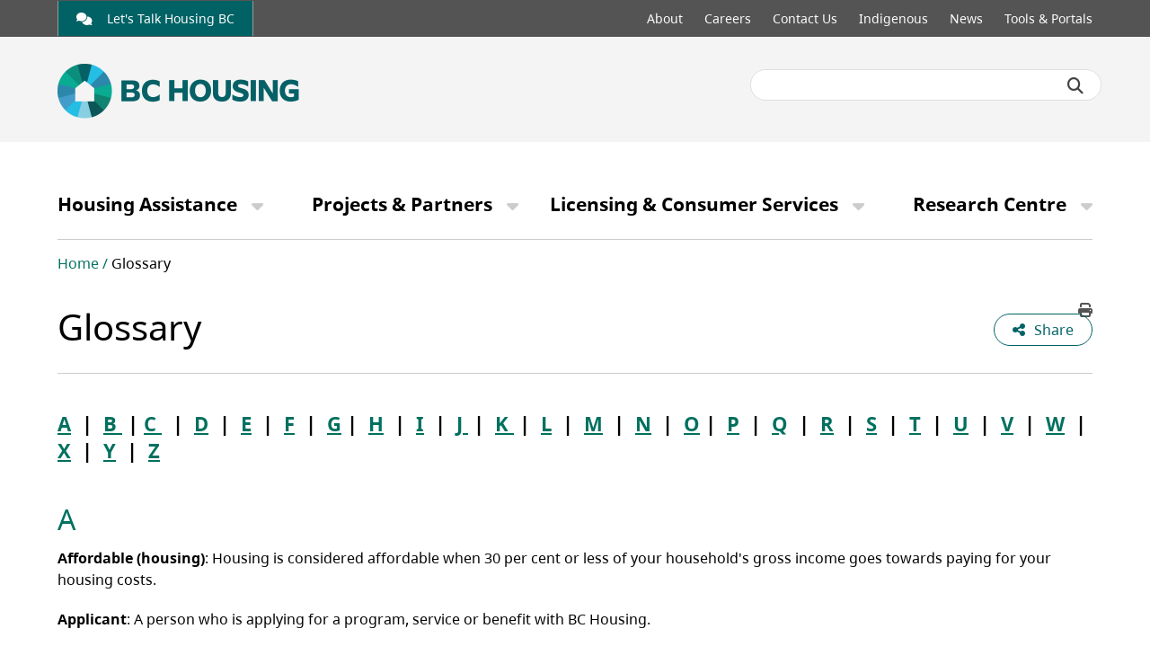

--- FILE ---
content_type: text/html; charset=UTF-8
request_url: https://www.bchousing.org/glossary
body_size: 15209
content:
                  <!DOCTYPE html>
<html lang="en" dir="ltr" prefix="content: http://purl.org/rss/1.0/modules/content/  dc: http://purl.org/dc/terms/  foaf: http://xmlns.com/foaf/0.1/  og: http://ogp.me/ns#  rdfs: http://www.w3.org/2000/01/rdf-schema#  schema: http://schema.org/  sioc: http://rdfs.org/sioc/ns#  sioct: http://rdfs.org/sioc/types#  skos: http://www.w3.org/2004/02/skos/core#  xsd: http://www.w3.org/2001/XMLSchema# ">
  <head>
    <meta charset="utf-8" />
<meta class="swiftype" data-type="string" name="description" content="Explore our glossary to look up housing-related terms used at BC Housing. Find definitions for housing programs, services, and more." />
<link rel="canonical" href="https://www.bchousing.org/glossary" />
<meta property="og:site_name" content="BC Housing" />
<meta property="og:url" content="https://www.bchousing.org/glossary" />
<meta property="og:title" content="Glossary" />
<meta name="facebook-domain-verification" content="9fivqkf4lbtny8uqqi0r5lfvqgq0zs" />
<meta name="MobileOptimized" content="width" />
<meta name="HandheldFriendly" content="true" />
<meta name="viewport" content="width=device-width, initial-scale=1.0" />
<meta class="swiftype" name="title" data-type="string" content="Glossary" />
<link rel="icon" href="/themes/custom/bchousing/favicon.ico" type="image/vnd.microsoft.icon" />

    <title>Glossary | BC Housing</title>
    <link rel="preconnect" href="https://fonts.googleapis.com">
    <link rel="preconnect" href="https://fonts.gstatic.com" crossorigin>
    <link rel="stylesheet" media="all" href="/core/assets/vendor/jquery.ui/themes/base/core.css?t94yhe" />
<link rel="stylesheet" media="all" href="/core/assets/vendor/jquery.ui/themes/base/controlgroup.css?t94yhe" />
<link rel="stylesheet" media="all" href="/core/assets/vendor/jquery.ui/themes/base/checkboxradio.css?t94yhe" />
<link rel="stylesheet" media="all" href="/core/assets/vendor/jquery.ui/themes/base/resizable.css?t94yhe" />
<link rel="stylesheet" media="all" href="/core/assets/vendor/jquery.ui/themes/base/button.css?t94yhe" />
<link rel="stylesheet" media="all" href="/core/assets/vendor/jquery.ui/themes/base/dialog.css?t94yhe" />
<link rel="stylesheet" media="all" href="/core/misc/components/progress.module.css?t94yhe" />
<link rel="stylesheet" media="all" href="/core/misc/components/ajax-progress.module.css?t94yhe" />
<link rel="stylesheet" media="all" href="/core/modules/system/css/components/align.module.css?t94yhe" />
<link rel="stylesheet" media="all" href="/core/modules/system/css/components/container-inline.module.css?t94yhe" />
<link rel="stylesheet" media="all" href="/core/modules/system/css/components/clearfix.module.css?t94yhe" />
<link rel="stylesheet" media="all" href="/core/modules/system/css/components/hidden.module.css?t94yhe" />
<link rel="stylesheet" media="all" href="/core/modules/system/css/components/item-list.module.css?t94yhe" />
<link rel="stylesheet" media="all" href="/core/modules/system/css/components/js.module.css?t94yhe" />
<link rel="stylesheet" media="all" href="/core/modules/system/css/components/position-container.module.css?t94yhe" />
<link rel="stylesheet" media="all" href="/core/modules/system/css/components/reset-appearance.module.css?t94yhe" />
<link rel="stylesheet" media="all" href="/core/modules/ckeditor5/css/ckeditor5.dialog.fix.css?t94yhe" />
<link rel="stylesheet" media="all" href="/core/assets/vendor/jquery.ui/themes/base/theme.css?t94yhe" />
<link rel="stylesheet" media="all" href="/modules/contrib/paragraphs/css/paragraphs.unpublished.css?t94yhe" />
<link rel="stylesheet" media="all" href="/themes/custom/bchousing/dist/css/styles.min.css?t94yhe" />

    <script type="application/json" data-drupal-selector="drupal-settings-json">{"path":{"baseUrl":"\/","pathPrefix":"","currentPath":"node\/1005","currentPathIsAdmin":false,"isFront":false,"currentLanguage":"en"},"pluralDelimiter":"\u0003","suppressDeprecationErrors":true,"ajaxPageState":{"libraries":"eJxtykEOgCAMAMEPgTzJtFgBrbahkuDv9aQx8biTxZilWdlTiMJSUbpfzOGjiQWBfbQfvMcZIqHIOmrpxOGbTqFCqqDZwlSbAg-vDG3Xhlws0-TstIO2gGB0ARfHOKA","theme":"bchousing","theme_token":null},"ajaxTrustedUrl":[],"facebook_pixel":{"facebook_id":"708702017511818","events":[{"event":"ViewContent","data":"{\u0022content_name\u0022:\u0022Glossary\u0022,\u0022content_type\u0022:\u0022regular_page_full_width\u0022,\u0022content_ids\u0022:[\u00221005\u0022]}"}],"fb_disable_advanced":false,"eu_cookie_compliance":false,"donottrack":true},"user":{"uid":0,"permissionsHash":"b64482b88b157806dac6c59dbe85492182ef0748c6fca67323fe571dca6ca57c"}}</script>
<script src="/core/assets/vendor/once/once.min.js?v=1.0.1"></script>
<script src="/core/misc/drupalSettingsLoader.js?v=11.2.10"></script>
<script src="/core/misc/drupal.js?v=11.2.10"></script>
<script src="/core/misc/drupal.init.js?v=11.2.10"></script>
<script src="/modules/contrib/facebook_pixel/js/facebook_pixel.js?v=2"></script>

          <!-- Google Tag Manager -->
	<script>(function(w,d,s,l,i){w[l]=w[l]||[];w[l].push({'gtm.start':
	new Date().getTime(),event:'gtm.js'});var f=d.getElementsByTagName(s)[0],
	j=d.createElement(s),dl=l!='dataLayer'?'&l='+l:'';j.async=true;j.src=
	'https://www.googletagmanager.com/gtm.js?id='+i+dl;f.parentNode.insertBefore(j,f);
	})(window,document,'script','dataLayer','GTM-NPT8FW');</script>
	<!-- End Google Tag Manager -->

<!-- Global site tag (gtag.js) - Google Analytics -->
<script async src="https://www.googletagmanager.com/gtag/js?id=UA-78365335-2"></script>
<script>
  window.dataLayer = window.dataLayer || [];
  function gtag(){dataLayer.push(arguments);}
  gtag('js', new Date());

  gtag('config', 'UA-78365335-2');
</script>
      </head>
  <body class="role-anonymous page-node-1005 no-frontpage path-node page-node-type-regular-page-full-width cpath-glossary loginid-0">
        <a href="#main-content" class="visually-hidden focusable">
      Skip to main content
    </a>
        <noscript><img src="https://www.facebook.com/tr?id=708702017511818&amp;ev=PageView&amp;noscript=1" alt="" height="1" width="1" /></noscript>
      <div class="layout-container">
  <header role="banner">
    
    <div class="header-top-menu">
      <div class="block-content">
        <div class="link" role="link" aria-label="Let&#039;s Talk Housing BC">
          <a class="bchp-link external-no-treatment" href="https://letstalkhousingbc.ca/" target="_blank">
                          <i class="bchp-link__icon fa-solid fa-comments"></i>
                        Let&#039;s Talk Housing BC
          </a>
        </div>
        <div class="menu">
            <nav role="navigation" aria-labelledby="block-topmenu-menu" id="block-topmenu">
            
  <label class="visually-hidden" id="block-topmenu-menu">Top menu</label>
  
        <div class="block-content">
    
                                    <ul>
                                <li>
            <a href="/about" title="About" data-drupal-link-system-path="node/262">About</a>
                    </li>
                <li>
            <a href="/careers" title="Careers" data-drupal-link-system-path="node/226">Careers</a>
                    </li>
                <li>
            <a href="/contact" title="Contact Us" data-drupal-link-system-path="node/239">Contact Us</a>
                    </li>
                <li>
            <a href="/indigenous" title="Indigenous" data-drupal-link-system-path="node/711">Indigenous</a>
                    </li>
                <li>
            <a href="https://news.bchousing.org" title="News">News</a>
                    </li>
                <li>
            <a href="/tools-portals" title="Tools &amp; Portals" data-drupal-link-system-path="node/248">Tools &amp; Portals</a>
                    </li>
                </ul>
        

    </div>

  </nav>


        </div>
      </div>
    </div>
    
    <div class="content-holder">
      <div class="row">
        <div class="col-sm-8 col-xs-12">
            <div id="block-bchousing-branding">
  
    
      <div class="block-content">
      <a href="/">
        <img src="/themes/custom/bchousing/logo.svg" alt="Home" typeof="foaf:Image" width="200" height="50"/>
      </a>
    </div>
  </div>


        </div>
        <div class="col-sm-4 col-xs-12 search-section">
          <!-- SEARCH-->
            <script>
              (function (w, d, t, u, n, s, e) {
                w['SwiftypeObject'] = n; w[n] = w[n] || function () {
                  (w[n].q = w[n].q || []).push(arguments);
                }; s = d.createElement(t);
                e = d.getElementsByTagName(t)[0]; s.async = 1; s.src = u; e.parentNode.insertBefore(s, e);
              })(window, document, 'script', '//s.swiftypecdn.com/install/v2/st.js', '_st');

              _st('install', 'Frv-75d1vfMDSkvkkq_X', '2.0.0');
            </script>
            <form id="headerSearch" name="top-search" method="post" action="#" role="form">
              <div class="search-bar-container ui-google-search-adapter">
                <input class="st-default-search-input" type="text" aria-label="Search BC Housing">
                <button class="search-trigger" aria-label="Submit search"><i class="fa fa-search" aria-hidden="true"></i></button>
              </div>

            </form>
        </div>
      </div>
    </div>
  </header>
  <div class="main-menu">
      <nav role="navigation" aria-labelledby="block-bchousing-main-menu-menu" id="block-bchousing-main-menu">
            
  <label class="visually-hidden" id="block-bchousing-main-menu-menu">Main navigation</label>
  
        <div class="block-content">
    
                                    <ul>
                                <li>
            <a href="/housing-assistance" title="Housing Assistance" data-drupal-link-system-path="node/10">Housing Assistance</a>
                                                        <ul>
                        <li>
            <a href="https://programfinder.bchousing.org/">Are you eligible?</a>
                    </li>
                <li>
            <a href="/housing-assistance/rental-housing" title="Rental Housing" data-drupal-link-system-path="node/11">Rental Housing</a>
                                                        <ul>
                        <li>
            <a href="/housing-assistance/rental-housing/how-to-apply" data-drupal-link-system-path="node/1215">How to Apply for Rental Housing</a>
                    </li>
                <li>
            <a href="https://housingsearch.bchousing.org">Housing Listings</a>
                    </li>
                <li>
            <a href="/housing-assistance/rental-housing/housing-listings/housing-listings-pdfs" data-drupal-link-system-path="node/22">Housing Listings PDFs</a>
                    </li>
                <li>
            <a href="/housing-assistance/rental-housing/subsidized-housing" data-drupal-link-system-path="node/20">Subsidized Housing</a>
                    </li>
                <li>
            <a href="/housing-assistance/rental-housing/affordable-rental-housing" data-drupal-link-system-path="node/18">Affordable Rental Housing</a>
                    </li>
                <li>
            <a href="/housing-assistance/rental-housing/market-rent-housing" data-drupal-link-system-path="node/1156">Market Rent Housing</a>
                    </li>
                <li>
            <a href="/housing-assistance/rental-housing/indigenous-housing-providers" data-drupal-link-system-path="node/21">Indigenous Housing Providers</a>
                    </li>
                </ul>
        
                    </li>
                <li>
            <a href="/housing-assistance/rental-assistance-programs" data-drupal-link-system-path="node/25">Rental Assistance Programs</a>
                                                        <ul>
                        <li>
            <a href="/housing-assistance/rental-assistance-programs/RAP" data-drupal-link-system-path="node/26">Rental Assistance Program (RAP)</a>
                    </li>
                <li>
            <a href="/housing-assistance/rental-assistance-programs/SAFER" data-drupal-link-system-path="node/27">Shelter Aid For Elderly Renters (SAFER)</a>
                    </li>
                <li>
            <a href="/housing-assistance/rental-assistance-programs/existing-clients" data-drupal-link-system-path="node/28">Existing RAP/SAFER Clients</a>
                    </li>
                <li>
            <a href="/housing-assistance/rental-assistance-programs/resources" data-drupal-link-system-path="node/30">RAP/SAFER Resources</a>
                    </li>
                <li>
            <a href="/housing-assistance/rental-assistance-programs/existing-rent-supplement-clients" data-drupal-link-system-path="node/754">Existing Rent Supplement Clients</a>
                    </li>
                <li>
            <a href="/housing-assistance/rental-assistance-programs/CBCHB" data-drupal-link-system-path="node/1123">Canada-BC Housing Benefit (CBCHB)</a>
                                                        <ul>
                        <li>
            <a href="/housing-assistance/rental-assistance-programs/CBCHB/program-information" data-drupal-link-system-path="node/1124">About the Program</a>
                    </li>
                <li>
            <a href="/housing-assistance/rental-assistance-programs/CBCHB/eligibility" data-drupal-link-system-path="node/1125">Program Eligibility</a>
                    </li>
                <li>
            <a href="/housing-assistance/rental-assistance-programs/CBCHB/clients" data-drupal-link-system-path="node/755">Existing CBCHB Clients</a>
                    </li>
                </ul>
        
                    </li>
                <li>
            <a href="/housing-assistance/rental-assistance-programs/statement-of-benefits" data-drupal-link-system-path="node/1011">Statement of Benefits (T5007)</a>
                    </li>
                </ul>
        
                    </li>
                <li>
            <a href="/housing-assistance/homelessness-services" data-drupal-link-system-path="node/31">Homelessness Services</a>
                                                        <ul>
                        <li>
            <a href="/housing-assistance/homelessness-services/emergency-shelter-program" data-drupal-link-system-path="node/32">Emergency Shelter Program</a>
                    </li>
                <li>
            <a href="https://smap.bchousing.org/">Emergency Shelter Map</a>
                    </li>
                <li>
            <a href="/housing-assistance/homelessness-services/extreme-weather-response" data-drupal-link-system-path="node/1228">Extreme Weather Response Program</a>
                    </li>
                <li>
            <a href="/housing-assistance/homelessness-services/drop-in-centres" data-drupal-link-system-path="node/34">Drop-in Centres</a>
                    </li>
                <li>
            <a href="/housing-assistance/homelessness-services/homeless-outreach-program" data-drupal-link-system-path="node/35">Homeless Outreach Program</a>
                    </li>
                <li>
            <a href="/housing-assistance/homelessness-services/find-homeless-outreach-worker" data-drupal-link-system-path="node/36">Find a Homeless Outreach Worker</a>
                    </li>
                <li>
            <a href="/housing-assistance/homelessness-services/homeless-prevention-program" data-drupal-link-system-path="node/37">Homeless Prevention Program</a>
                    </li>
                <li>
            <a href="/housing-assistance/homelessness-services/find-homeless-prevention-outreach-worker" data-drupal-link-system-path="node/38">Find a Homeless Prevention Program Outreach Worker</a>
                    </li>
                <li>
            <a href="/housing-assistance/homelessness-services/this-is-me-period" data-drupal-link-system-path="node/39">This is Me... Period.</a>
                    </li>
                </ul>
        
                    </li>
                <li>
            <a href="/housing-assistance/BC-RAHA" data-drupal-link-system-path="node/1012">BC Rebate for Accessible Home Adaptations (BC RAHA)</a>
                                                        <ul>
                        <li>
            <a href="/housing-assistance/BC-RAHA/program-overview" data-drupal-link-system-path="node/62">BC RAHA - Program Overview</a>
                    </li>
                <li>
            <a href="/housing-assistance/BC-RAHA/homeowner" data-drupal-link-system-path="node/63">Homeowner Eligibility and Application</a>
                    </li>
                <li>
            <a href="/housing-assistance/BC-RAHA/landlord-tenant" data-drupal-link-system-path="node/64">Landlord &amp; Tenant Eligibility and Application</a>
                    </li>
                <li>
            <a href="/housing-assistance/BC-RAHA/eligible-properties" data-drupal-link-system-path="node/67">What Properties are Eligible?</a>
                    </li>
                <li>
            <a href="/housing-assistance/BC-RAHA/eligible-adaptations" data-drupal-link-system-path="node/66">What Adaptations are Eligible?</a>
                    </li>
                <li>
            <a href="/housing-assistance/BC-RAHA/home-assessment" data-drupal-link-system-path="node/1083">Home Assessment for Adaptations</a>
                    </li>
                <li>
            <a href="https://bcrahacalculator.bchousing.org/">BC RAHA Calculator</a>
                    </li>
                <li>
            <a href="/housing-assistance/BC-RAHA/approved-applicants" data-drupal-link-system-path="node/65">Approved Applicants</a>
                    </li>
                <li>
            <a href="/housing-assistance/BC-RAHA/FAQ" data-drupal-link-system-path="node/1081">FAQs</a>
                    </li>
                </ul>
        
                    </li>
                <li>
            <a href="/housing-assistance/housing-with-support" data-drupal-link-system-path="node/48">Housing with Support</a>
                                                        <ul>
                        <li>
            <a href="/housing-assistance/housing-with-support/supportive-housing" data-drupal-link-system-path="node/49">Supportive Housing</a>
                    </li>
                <li>
            <a href="/housing-assistance/housing-with-support/seniors-supportive-housing" data-drupal-link-system-path="node/68">Seniors&#039; Supportive Housing</a>
                    </li>
                <li>
            <a href="/housing-assistance/housing-with-support/assisted-living-residences" data-drupal-link-system-path="node/70">Assisted Living Residences</a>
                    </li>
                <li>
            <a href="/housing-assistance/housing-with-support/independent-living-bc-program" data-drupal-link-system-path="node/71">Independent Living BC Program</a>
                    </li>
                </ul>
        
                    </li>
                <li>
            <a href="/housing-assistance/tenant-programs-resources" data-drupal-link-system-path="node/50">Tenant Programs &amp; Resources</a>
                                                        <ul>
                        <li>
            <a href="/housing-assistance/tenant-programs-resources/information-for-tenants" data-drupal-link-system-path="node/51">Information for Tenants</a>
                    </li>
                <li>
            <a href="/housing-assistance/tenant-programs-resources/extreme-heat-information-for-tenants" data-drupal-link-system-path="node/1064">Extreme Heat Information for Tenants</a>
                    </li>
                <li>
            <a href="/housing-assistance/tenant-programs-resources/community-programs-services" data-drupal-link-system-path="node/52">Community Programs and Services</a>
                                                        <ul>
                        <li>
            <a href="/housing-assistance/tenant-programs-resources/community-programs-services/housing-health-services" data-drupal-link-system-path="node/53">Housing &amp; Health Services</a>
                    </li>
                <li>
            <a href="/housing-assistance/tenant-programs-resources/community-programs-services/people-plants-homes" data-drupal-link-system-path="node/54">People, Plants &amp; Homes</a>
                                                        <ul>
                        <li>
            <a href="/housing-assistance/tenant-programs-resources/community-programs-services/people-plants-homes/garden-fund" data-drupal-link-system-path="node/1113">Garden Fund</a>
                    </li>
                </ul>
        
                    </li>
                <li>
            <a href="/housing-assistance/tenant-programs-resources/community-programs-services/student-tenant-employment-program" data-drupal-link-system-path="node/55">Student Tenant Employment Program (STEP)</a>
                    </li>
                <li>
            <a href="/housing-assistance/tenant-programs-resources/community-programs-services/tenant-activity-grant" data-drupal-link-system-path="node/56">Tenant Activity Grant</a>
                    </li>
                <li>
            <a href="/housing-assistance/tenant-programs-resources/community-programs-services/contacts" data-drupal-link-system-path="node/57">Community Development Contacts</a>
                    </li>
                </ul>
        
                    </li>
                <li>
            <a href="/housing-assistance/tenant-programs-resources/directly-managed-properties" data-drupal-link-system-path="node/58">Directly Managed Properties</a>
                    </li>
                <li>
            <a href="/housing-assistance/tenant-programs-resources/education-awards-program" data-drupal-link-system-path="node/59">Education Awards Program</a>
                    </li>
                <li>
            <a href="/housing-assistance/tenant-programs-resources/family-self-sufficiency-program" data-drupal-link-system-path="node/60">Family Self-Sufficiency Program</a>
                    </li>
                </ul>
        
                    </li>
                <li>
            <a href="/housing-assistance/women-leaving-violence" data-drupal-link-system-path="node/42">Women Leaving Violence</a>
                                                        <ul>
                        <li>
            <a href="/housing-assistance/women-fleeing-violence/womens-transition-housing-supports" data-drupal-link-system-path="node/43">Women’s Transition Housing and Supports Program</a>
                    </li>
                <li>
            <a href="/housing-assistance/women-fleeing-violence/transition-houses-safe-homes" data-drupal-link-system-path="node/45">Transition Houses &amp; Safe Homes List</a>
                    </li>
                <li>
            <a href="/housing-assistance/women-fleeing-violence/second-stage-housing-providers" data-drupal-link-system-path="node/46">Second-Stage Housing Providers List</a>
                    </li>
                <li>
            <a href="/housing-assistance/women-fleeing-violence/long-term-housing-providers" data-drupal-link-system-path="node/1160">Long-Term Housing Providers List</a>
                    </li>
                <li>
            <a href="/housing-assistance/women-fleeing-violence/priority-placement-program" data-drupal-link-system-path="node/47">Priority Placement Program</a>
                    </li>
                </ul>
        
                    </li>
                <li>
            <a href="/housing-assistance/secondary-suite" data-drupal-link-system-path="node/1175">Secondary Suite Incentive Program</a>
                                                        <ul>
                        <li>
            <a href="https://secondarysuite.bchousing.org/">Application Portal</a>
                    </li>
                <li>
            <a href="/housing-assistance/secondary-suite/SSIP-portal-resources" data-drupal-link-system-path="node/1212">Application Resources</a>
                    </li>
                </ul>
        
                    </li>
                <li>
            <a href="/housing-assistance/home-partnership" data-drupal-link-system-path="node/1171">BC Home Owner Mortgage and Equity Partnership</a>
                    </li>
                </ul>
        
                    </li>
                <li>
            <a href="/projects-partners" title="Projects &amp; Partners" data-drupal-link-system-path="node/72">Projects &amp; Partners</a>
                                                        <ul>
                        <li>
            <a href="/projects-partners/Building-BC" data-drupal-link-system-path="node/1019">Building BC</a>
                                                        <ul>
                        <li>
            <a href="/projects-partners/Building-BC/homes-for-BC" data-drupal-link-system-path="node/1217">Homes for BC Map</a>
                    </li>
                <li>
            <a href="/projects-partners/Building-BC/CHF" data-drupal-link-system-path="node/123">Community Housing Fund Program Overview</a>
                    </li>
                <li>
            <a href="/projects-partners/Building-BC/IHF" data-drupal-link-system-path="node/127">Indigenous Housing Fund Program Overview</a>
                    </li>
                <li>
            <a href="/projects-partners/Building-BC/SHF" data-drupal-link-system-path="node/146">Supportive Housing Fund Program Overview</a>
                    </li>
                <li>
            <a href="/projects-partners/Building-BC/WTHF" data-drupal-link-system-path="node/147">Women&#039;s Transition Housing Fund Program Overview</a>
                    </li>
                <li>
            <a href="/projects-partners/Building-BC/RRH" data-drupal-link-system-path="node/122">Rapid Response to Homelessness</a>
                    </li>
                </ul>
        
                    </li>
                <li>
            <a href="/projects-partners/funding-opportunities" data-drupal-link-system-path="node/131">Funding Opportunities</a>
                                                        <ul>
                        <li>
            <a href="/projects-partners/funding-opportunities/Building-BC" data-drupal-link-system-path="node/1158">Building BC: Funding Opportunities Overview</a>
                    </li>
                <li>
            <a href="/projects-partners/funding-opportunities/project-development-fund" data-drupal-link-system-path="node/1182">Project Development Fund</a>
                    </li>
                <li>
            <a href="/projects-partners/funding-opportunities/CHF" data-drupal-link-system-path="node/1168">Community Housing Fund RFP Submission</a>
                    </li>
                <li>
            <a href="/projects-partners/funding-opportunities/IHF" data-drupal-link-system-path="node/1167">Indigenous Housing Fund RFP Submission</a>
                    </li>
                <li>
            <a href="/projects-partners/funding-opportunities/RHFP" data-drupal-link-system-path="node/134">Regional Housing First Program (RHFP)</a>
                    </li>
                <li>
            <a href="/projects-partners/funding-opportunities/SHF" data-drupal-link-system-path="node/1169">Supportive Housing Fund RFPQ Submission</a>
                    </li>
                <li>
            <a href="/projects-partners/funding-opportunities/SRSP" data-drupal-link-system-path="node/1101">Supported Rent Supplement Program</a>
                    </li>
                <li>
            <a href="/projects-partners/funding-opportunities/temporary-winter-shelter-operator-services" data-drupal-link-system-path="node/1265">Temporary Winter Shelter Operator Services – RFPQ</a>
                    </li>
                <li>
            <a href="/projects-partners/funding-opportunities/wthf-rfpq" data-drupal-link-system-path="node/1213">Women’s Transition Housing and Support Program – (RFPQ)</a>
                    </li>
                <li>
            <a href="/projects-partners/funding-opportunities/CBCHB" data-drupal-link-system-path="node/1098">Canada - British Columbia Housing Benefit</a>
                    </li>
                </ul>
        
                    </li>
                <li>
            <a href="/projects-partners/projects-in-development" data-drupal-link-system-path="node/1196">Development Projects</a>
                    </li>
                <li>
            <a href="https://www.bcbuildshomes.ca/">BC Builds</a>
                    </li>
                <li>
            <a href="/projects-partners/partner-with-us" data-drupal-link-system-path="node/137">Partner with Us</a>
                    </li>
                <li>
            <a href="/projects-partners/housing-provider-info" data-drupal-link-system-path="node/79">Housing Provider Info</a>
                                                        <ul>
                        <li>
            <a href="/projects-partners/housing-provider-info/housing-registry-for-housing-providers" data-drupal-link-system-path="node/95">Housing Registry for Housing Providers</a>
                    </li>
                <li>
            <a href="/projects-partners/housing-provider-info/HEART-HEARTH" data-drupal-link-system-path="node/1154">HEART &amp; HEARTH Programs</a>
                    </li>
                <li>
            <a href="/projects-partners/housing-provider-info/temporary-winter-shelter-program" data-drupal-link-system-path="node/1269">Temporary Winter Shelter Program</a>
                    </li>
                <li>
            <a href="/projects-partners/housing-provider-info/the-alignment-project" data-drupal-link-system-path="node/1282">The Alignment Project</a>
                    </li>
                <li>
            <a href="/projects-partners/housing-provider-info/prhc-group-homes" data-drupal-link-system-path="node/100">PRHC Group Homes</a>
                    </li>
                <li>
            <a href="/projects-partners/housing-provider-info/WTHSP-provider" data-drupal-link-system-path="node/112">Womens Transition Housing &amp; Supports Program - Provider Info</a>
                    </li>
                </ul>
        
                    </li>
                <li>
            <a href="/projects-partners/asset-management-redevelopment" data-drupal-link-system-path="node/138">Asset Management &amp; Redevelopment</a>
                                                        <ul>
                        <li>
            <a href="/projects-partners/asset-management-redevelopment/construction-standards" data-drupal-link-system-path="node/149">Construction Standards</a>
                    </li>
                <li>
            <a href="/projects-partners/asset-management-redevelopment/capital-planning-repairs" data-drupal-link-system-path="node/150">Capital Planning and Repairs</a>
                    </li>
                <li>
            <a href="/projects-partners/asset-management-redevelopment/contractor-safety-program" data-drupal-link-system-path="node/151">Contractor Safety Program</a>
                    </li>
                <li>
            <a href="/projects-partners/asset-management-redevelopment/asbestos-management-training" data-drupal-link-system-path="node/152">Asbestos Management Program</a>
                    </li>
                <li>
            <a href="/projects-partners/asset-management-redevelopment/energy-efficiency-retrofit-program" data-drupal-link-system-path="node/153">Energy Efficiency Retrofit Program</a>
                    </li>
                <li>
            <a href="/projects-partners/asset-management-redevelopment/maintenance" data-drupal-link-system-path="node/154">Resources for Property Maintenance</a>
                    </li>
                <li>
            <a href="/projects-partners/asset-management-redevelopment/redevelopment-process-principles" data-drupal-link-system-path="node/155">Redevelopment Process and Principles</a>
                    </li>
                </ul>
        
                    </li>
                <li>
            <a href="/projects-partners/emergency-management" data-drupal-link-system-path="node/1296">Fire Safety &amp; Emergency Management</a>
                                                        <ul>
                        <li>
            <a href="/projects-partners/emergency-management/fire-and-life-safety-resources-for-sro-buildings" data-drupal-link-system-path="node/1286">Fire and Life Safety Resources for SRO Buildings</a>
                    </li>
                <li>
            <a href="/projects-partners/emergency-management/building-assessments" data-drupal-link-system-path="node/1297">Post-Disaster Building Assessments</a>
                                                        <ul>
                        <li>
            <a href="/projects-partners/emergency-management/building-assessments/our-role" data-drupal-link-system-path="node/232">BC Housing&#039;s Role in a Disaster or Emergency</a>
                    </li>
                <li>
            <a href="/projects-partners/emergency-management/building-assessments/lodging-resources" data-drupal-link-system-path="node/253">Emergency Lodging and Resources</a>
                    </li>
                <li>
            <a href="/projects-partners/emergency-management/building-assessments/pdba" data-drupal-link-system-path="node/259">Post-Disaster Building Assessments - Overview</a>
                    </li>
                <li>
            <a href="/projects-partners/emergency-management/building-assessments/pdba-training" data-drupal-link-system-path="node/260">Post-Disaster Building Assessment Training</a>
                    </li>
                <li>
            <a href="/projects-partners/emergency-management/building-assessments/pdba-resources" data-drupal-link-system-path="node/1074">Post-Disaster Building Assessments Resources</a>
                    </li>
                </ul>
        
                    </li>
                </ul>
        
                    </li>
                <li>
            <a href="/projects-partners/extreme-heat" data-drupal-link-system-path="node/1023">Extreme Heat and Wildfire Smoke</a>
                                                        <ul>
                        <li>
            <a href="/projects-partners/extreme-heat/health-impacts" data-drupal-link-system-path="node/157">Health Impacts</a>
                    </li>
                <li>
            <a href="/projects-partners/extreme-heat/prepare" title="Prepare a EHWS Response Plan" data-drupal-link-system-path="node/1063">Prepare a EHWS Response Plan</a>
                    </li>
                <li>
            <a href="/projects-partners/extreme-heat/tenants" data-drupal-link-system-path="node/158">Communicating with Tenants</a>
                    </li>
                <li>
            <a href="/projects-partners/extreme-heat/how-to-cool-a-space" data-drupal-link-system-path="node/159">How to Cool a Space</a>
                    </li>
                <li>
            <a href="/projects-partners/extreme-heat/resources-webinars" data-drupal-link-system-path="node/160">Resources and Webinars</a>
                    </li>
                </ul>
        
                    </li>
                <li>
            <a href="/projects-partners/non-profit-resources" data-drupal-link-system-path="node/161">Operational Resources</a>
                                                        <ul>
                        <li>
            <a href="/projects-partners/non-profit-resources/resources-a-z" data-drupal-link-system-path="node/162">Resources A-Z</a>
                    </li>
                <li>
            <a href="/projects-partners/non-profit-resources/EOA" data-drupal-link-system-path="node/163">Expiry of Operating Agreements</a>
                    </li>
                <li>
            <a href="/projects-partners/non-profit-resources/finance-questions" data-drupal-link-system-path="node/164">Finance Questions</a>
                    </li>
                <li>
            <a href="/projects-partners/non-profit-resources/governance" data-drupal-link-system-path="node/165">Non-Profit Governance</a>
                    </li>
                <li>
            <a href="/projects-partners/non-profit-resources/financial-operational-reviews" data-drupal-link-system-path="node/166">Financial &amp; Operational Reviews</a>
                    </li>
                <li>
            <a href="/projects-partners/non-profit-resources/portfolio-managers" data-drupal-link-system-path="node/167">Non-Profit Portfolio Managers</a>
                    </li>
                <li>
            <a href="/projects-partners/non-profit-resources/technology-support" data-drupal-link-system-path="node/1291">Technology Support</a>
                    </li>
                </ul>
        
                    </li>
                <li>
            <a href="/projects-partners/training" data-drupal-link-system-path="node/175">Training Opportunities for Non-Profit Providers</a>
                                                        <ul>
                        <li>
            <a href="/projects-partners/training/asbestos" data-drupal-link-system-path="node/186">Asbestos Training</a>
                    </li>
                <li>
            <a href="/projects-partners/training/fire-safety" data-drupal-link-system-path="node/187">Fire Safety Training</a>
                    </li>
                <li>
            <a href="/projects-partners/training/technology" data-drupal-link-system-path="node/1295">Technology Training</a>
                    </li>
                <li>
            <a href="/projects-partners/training/skills-plus" data-drupal-link-system-path="node/192">SkillsPlus</a>
                    </li>
                <li>
            <a href="/projects-partners/training/operational-review" data-drupal-link-system-path="node/1261">Operational Review Training</a>
                    </li>
                </ul>
        
                    </li>
                <li>
            <a href="/projects-partners/guides-toolkits" data-drupal-link-system-path="node/168">Guides &amp; Toolkits</a>
                                                        <ul>
                        <li>
            <a href="/projects-partners/guides-toolkits/rent-calculation-guide" data-drupal-link-system-path="node/169">Rent Calculation Guide</a>
                    </li>
                <li>
            <a href="/projects-partners/guides-toolkits/program-guide" data-drupal-link-system-path="node/171">Program Guide</a>
                    </li>
                <li>
            <a href="/projects-partners/guides-toolkits/program-frameworks" data-drupal-link-system-path="node/1117">Program Frameworks</a>
                    </li>
                <li>
            <a href="/projects-partners/guides-toolkits/tax-guide" data-drupal-link-system-path="node/172">Tax Guide</a>
                    </li>
                <li>
            <a href="/projects-partners/guides-toolkits/tenant-toolkits" data-drupal-link-system-path="node/173">Tenant Engagement Toolkits</a>
                    </li>
                <li>
            <a href="/projects-partners/guides-toolkits/privacy-toolkit" data-drupal-link-system-path="node/174">Privacy Toolkit</a>
                    </li>
                </ul>
        
                    </li>
                </ul>
        
                    </li>
                <li>
            <a href="/licensing-consumer-services" title="Licensing &amp; Consumer Services" data-drupal-link-system-path="node/80">Licensing &amp; Consumer Services</a>
                                                        <ul>
                        <li>
            <a href="/licensing-consumer-services/builder-licensing" data-drupal-link-system-path="node/81">Builder &amp; Developer Licensing</a>
                                                        <ul>
                        <li>
            <a href="/licensing-consumer-services/builder-licensing/become-licensed-residential-builder" data-drupal-link-system-path="node/82">Apply for Licence</a>
                    </li>
                <li>
            <a href="/licensing-consumer-services/builder-licensing/qualification-requirements" data-drupal-link-system-path="node/84">New Builder Qualifications</a>
                    </li>
                <li>
            <a href="/licensing-consumer-services/builder-licensing/PLAR" data-drupal-link-system-path="node/85">Prior Learning Assessment</a>
                    </li>
                <li>
            <a href="/licensing-consumer-services/builder-licensing/how-to-renew-your-residential-builder-licence" data-drupal-link-system-path="node/86">Renew Builder Licence</a>
                    </li>
                <li>
            <a href="/licensing-consumer-services/builder-licensing/CPD" data-drupal-link-system-path="node/88">CPD Requirements</a>
                    </li>
                <li>
            <a href="/licensing-consumer-services/builder-licensing/amending-updating-your-residential-builder-licence" data-drupal-link-system-path="node/94">Amend Builder Licence</a>
                    </li>
                <li>
            <a href="/licensing-consumer-services/builder-licensing/how-to-avoid-suspension-cancellation-residential-builder-licence" data-drupal-link-system-path="node/102">Licence Suspension &amp; Cancellation</a>
                    </li>
                </ul>
        
                    </li>
                <li>
            <a href="/licensing-consumer-services/warranty" data-drupal-link-system-path="node/1287">New Home Registration &amp; Warranty</a>
                                                        <ul>
                        <li>
            <a href="/licensing-consumer-services/warranty/register-new-home" data-drupal-link-system-path="node/103">Register a New Home</a>
                    </li>
                <li>
            <a href="/licensing-consumer-services/warranty/home-warranty-insurance-providers" data-drupal-link-system-path="node/105">Warranty Providers</a>
                    </li>
                <li>
            <a href="/licensing-consumer-services/warranty/third-party-insurance" data-drupal-link-system-path="node/104">Home Warranty Insurance</a>
                    </li>
                <li>
            <a href="/licensing-consumer-services/warranty/working-with-your-warranty-provider-during-construction" data-drupal-link-system-path="node/106">Working with Warranty Provider</a>
                    </li>
                <li>
            <a href="/licensing-consumer-services/warranty/rental-exemption" data-drupal-link-system-path="node/111">Rental Exemption</a>
                    </li>
                <li>
            <a href="/licensing-consumer-services/warranty/building-envelope" data-drupal-link-system-path="node/1289">Building Envelope Renovations</a>
                    </li>
                <li>
            <a href="/licensing-consumer-services/warranty/how-to-use-2-5-10-year-home-warranty-insurance-logo" data-drupal-link-system-path="node/107">Using the 2-5-10 Logo</a>
                    </li>
                </ul>
        
                    </li>
                <li>
            <a href="/licensing-consumer-services/owner-builder" data-drupal-link-system-path="node/133">Owner Builder Information</a>
                                                        <ul>
                        <li>
            <a href="/licensing-consumer-services/owner-builder/how-to-become-owner-builder" data-drupal-link-system-path="node/135">Owner Builder Application</a>
                    </li>
                <li>
            <a href="/licensing-consumer-services/owner-builder/exam" data-drupal-link-system-path="node/136">Owner Builder Exam</a>
                    </li>
                <li>
            <a href="/licensing-consumer-services/owner-builder/buying-selling-owner-built-home" data-drupal-link-system-path="node/139">Buying or Selling an Owner-Built Home</a>
                    </li>
                <li>
            <a href="/licensing-consumer-services/owner-builder/avoid-suspension-cancellation" data-drupal-link-system-path="node/140">Avoid Suspension or Cancellation</a>
                    </li>
                <li>
            <a href="/licensing-consumer-services/owner-builder/enforcement-registry" data-drupal-link-system-path="node/143">Owner Builder - Enforcement Registry</a>
                    </li>
                </ul>
        
                    </li>
                <li>
            <a href="/licensing-consumer-services/new-homes" data-drupal-link-system-path="node/114">Homeowner &amp; Homebuyer Information</a>
                                                        <ul>
                        <li>
            <a href="/licensing-consumer-services/new-homes/using-new-homes-registry" data-drupal-link-system-path="node/116">New Homes Registry</a>
                    </li>
                <li>
            <a href="/licensing-consumer-services/new-homes/buying-new-home" data-drupal-link-system-path="node/117">Buying and Selling a New Home</a>
                    </li>
                <li>
            <a href="/licensing-consumer-services/new-homes/buying-previously-owned-home" data-drupal-link-system-path="node/118">Buying a Previously Owned Home</a>
                    </li>
                <li>
            <a href="/licensing-consumer-services/new-homes/home-warranty-insurance-new-homes" data-drupal-link-system-path="node/119">Home Warranty Insurance on New Homes</a>
                    </li>
                <li>
            <a href="/licensing-consumer-services/new-homes/maintenance-homes" data-drupal-link-system-path="node/121">Maintenance on Homes</a>
                    </li>
                <li>
            <a href="/licensing-consumer-services/new-homes/home-warranty-insurance-claims" data-drupal-link-system-path="node/124">Home Warranty Insurance Claims</a>
                    </li>
                </ul>
        
                    </li>
                <li>
            <a href="/licensing-consumer-services/disputes-complaints" data-drupal-link-system-path="node/1288">Disputes &amp; Complaints</a>
                                                        <ul>
                        <li>
            <a href="/licensing-consumer-services/disputes-complaints/dispute-resolution" data-drupal-link-system-path="node/128">Residential Construction Disputes</a>
                    </li>
                <li>
            <a href="/licensing-consumer-services/disputes-complaints/warranty-complaints" data-drupal-link-system-path="node/130">Warranty Claim Disputes</a>
                    </li>
                <li>
            <a href="/licensing-consumer-services/disputes-complaints/consumer-protection-provision" data-drupal-link-system-path="node/1280">Consumer Protection Provision</a>
                    </li>
                <li>
            <a href="/licensing-consumer-services/disputes-complaints/builder-conduct" data-drupal-link-system-path="node/1281">Builder Conduct</a>
                    </li>
                </ul>
        
                    </li>
                <li>
            <a href="/licensing-consumer-services/legal" data-drupal-link-system-path="node/178">Compliance, Enforcement &amp; Legal</a>
                                                        <ul>
                        <li>
            <a href="/licensing-consumer-services/legal/compliance-enforcement" data-drupal-link-system-path="node/182">Compliance and Enforcement</a>
                    </li>
                <li>
            <a href="/licensing-consumer-services/legal/offences-under-homeowner-protection-act" data-drupal-link-system-path="node/180">Offences Under the Act</a>
                    </li>
                <li>
            <a href="/licensing-consumer-services/legal/report-violation" data-drupal-link-system-path="node/183">Report a Violation</a>
                    </li>
                <li>
            <a href="/licensing-consumer-services/legal/enforcement-registry" data-drupal-link-system-path="node/184">Enforcement Registry</a>
                    </li>
                <li>
            <a href="/licensing-consumer-services/legal/homeowner-protection-act-regulations" data-drupal-link-system-path="node/179">Homeowner Protection Act and Regulations</a>
                    </li>
                <li>
            <a href="/licensing-consumer-services/legal/reviews-appeals" data-drupal-link-system-path="node/181">Reviews and Appeals</a>
                    </li>
                </ul>
        
                    </li>
                <li>
            <a href="/licensing-consumer-services/education-training" data-drupal-link-system-path="node/188">Education Provider Information</a>
                                                        <ul>
                        <li>
            <a href="/licensing-consumer-services/education-training/qualifications-training" data-drupal-link-system-path="node/189">Qualifications Training</a>
                    </li>
                <li>
            <a href="/licensing-consumer-services/education-training/cpd-training" data-drupal-link-system-path="node/190">CPD  Training</a>
                    </li>
                </ul>
        
                    </li>
                <li>
            <a href="/licensing-consumer-services/publications" data-drupal-link-system-path="node/191">Publications and Resources</a>
                    </li>
                </ul>
        
                    </li>
                <li>
            <a href="/research-centre" title="Research Centre" data-drupal-link-system-path="node/177">Research Centre</a>
                                                        <ul>
                        <li>
            <a href="/research-centre/housing-data/new-homes-data" data-drupal-link-system-path="node/90">New Homes Data</a>
                    </li>
                <li>
            <a href="/research-centre/housing-data/homeless-counts" data-drupal-link-system-path="node/92">Homeless Counts</a>
                    </li>
                <li>
            <a href="/research-centre/learning-centre" title="Learning Centre" data-drupal-link-system-path="node/1016">Learning Centre</a>
                                                        <ul>
                        <li>
            <a href="/research-centre/learning-centre/building-smart" title="Building Smart" data-drupal-link-system-path="node/757">Building Smart</a>
                    </li>
                <li>
            <a href="/research-centre/learning-centre/building-knowledge" title="Building Knowledge" data-drupal-link-system-path="node/756">Building Knowledge</a>
                    </li>
                </ul>
        
                    </li>
                <li>
            <a href="https://research-library.bchousing.org/">Research Library</a>
                    </li>
                </ul>
        
                    </li>
                </ul>
        

    </div>

  </nav>


  </div>

  
    <div data-drupal-messages-fallback class="hidden"></div>


  
  <div class="breadcrumbs-holder"><div class="block-content">  <div id="block-bchousing-breadcrumbs">
  
    
      <div class="block-content">
        <nav role="navigation" aria-labelledby="system-breadcrumb">
    <span id="system-breadcrumb" class="visually-hidden">Breadcrumb</span>
    <ol>
          <li>
                  <a href="/">Home</a>
              </li>
          <li>
                  Glossary
              </li>
        </ol>
  </nav>

    </div>
  </div>

</div></div>

  <div class="main-content-container">
        <main role="main" id="main-content">
                <div class="layout-content">
          <div id="block-bchousing-page-title">
  
    
      <div class="block-content">
        
  <h1>
<span class="node-title">Glossary</span>
</h1>


        <div class="action-links">
            <a href="javascript:window.print();" class="print-page" title="Print This Page" aria-label="Print This Page"><i class="fa fa-print" aria-hidden="true"></i></a>
             <div class="contact-share" >
                 <a class="button secondary ui-trigger page-contact-details social-sharing" aria-label="Share" title="Open Social Sharing" data-toggle-mode="true" data-hidden-content-id="socialSharingPlugin" href="#">
                     <i class="fa fa-share-alt" aria-hidden="true"></i>Share
                 </a>
                 <div class="ui-hidden-content-container social-plugin-outter-container contact-details-container active" id="socialSharingPlugin">
                     <i class="fa fa-caret-up"></i>
                     <div class="ui-social-plugin">
                         <ul class="social-list social-plugin-container">
                             <li>
                                 <a href="#" class="trigger-twitter">
                                     <span class="icon-wrapper"><i class="fab fa-x-twitter"></i></span>
                                     <span class="title">Twitter</span>
                                 </a>
                             </li>
                             <li>
                                 <a href="#" class="trigger-facebook">
                                     <span class="icon-wrapper"><i class="fa fa-facebook"></i></span>
                                     <span class="title">Facebook</span>
                                 </a>
                             </li>
                             <li>
                                 <a href="#" class="trigger-linkedin">
                                     <span class="icon-wrapper"><i class="fa fa-linkedin"></i></span>
                                     <span class="title">LinkedIn</span>
                                 </a>
                             </li>
                             <li>
                                 <a href="#" class="trigger-mailto">
                                     <span class="icon-wrapper"><i class="fa fa-envelope"></i></span>
                                     <span class="title">Email</span>
                                 </a>
                             </li>
                         </ul>
                     </div>
                 </div>
             </div>

        </div>
    </div>
  </div>
<div id="block-bchousing-content">
  
    
      <div class="block-content">
      <article data-history-node-id="1005" about="/glossary">

  
    

  
  <div>
    
    <div class="leading-text"></div>
		  <div class="paragraph paragraph--type--html-area paragraph--view-mode--default">
          
            <div class="field field--name-field-html-area field--type-text-long field--label-hidden field--item"><h2 style="font-size:2.2rem;"><a href="#A"><strong>A</strong></a><strong>&nbsp; |&nbsp; </strong><a href="#B"><strong>B&nbsp;</strong></a><strong> | </strong><a href="#C"><strong>C&nbsp;</strong></a><strong> &nbsp;|&nbsp; </strong><a href="#D"><strong>D</strong></a><strong>&nbsp; |&nbsp; </strong><a href="#E"><strong>E</strong></a><strong>&nbsp; |&nbsp; </strong><a href="#F"><strong>F</strong></a><strong>&nbsp; |&nbsp; </strong><a href="#G"><strong>G</strong></a><strong> |&nbsp; </strong><a href="#H"><strong>H</strong></a><strong>&nbsp; |&nbsp; </strong><a href="#I"><strong>I</strong></a><strong>&nbsp; |&nbsp; </strong><a href="#J"><strong>J&nbsp;</strong></a><strong> |&nbsp; </strong><a href="#K"><strong>K&nbsp;</strong></a><strong> |&nbsp; </strong><a href="#L"><strong>L</strong></a><strong>&nbsp; |&nbsp; </strong><a href="#M"><strong>M</strong></a><strong>&nbsp; |&nbsp; </strong><a href="#N"><strong>N</strong></a><strong>&nbsp; |&nbsp; </strong><a href="#O"><strong>O</strong></a><strong> |&nbsp; </strong><a href="#P"><strong>P</strong></a><strong>&nbsp; |&nbsp; </strong><a href="#Q"><strong>Q</strong></a><strong>&nbsp; |&nbsp; </strong><a href="#R"><strong>R</strong></a><strong>&nbsp; |&nbsp; </strong><a href="#S"><strong>S</strong></a><strong>&nbsp; |&nbsp; </strong><a href="#T"><strong>T</strong></a><strong>&nbsp; |&nbsp; </strong><a href="#U"><strong>U</strong></a><strong>&nbsp; |&nbsp; </strong><a href="#V"><strong>V</strong></a><strong>&nbsp; |&nbsp; </strong><a href="#W"><strong>W</strong></a><strong>&nbsp; |&nbsp; </strong><a href="#X"><strong>X</strong></a><strong>&nbsp; |&nbsp; </strong><a href="#Y"><strong>Y</strong></a><strong>&nbsp; |&nbsp; </strong><a href="#Z"><strong>Z</strong></a></h2><h2><a id="A" name="A">A</a></h2><p><strong>Affordable (housing)</strong>: Housing is considered affordable when 30 per cent or less of your household's gross income goes towards paying for your housing costs.</p><p><strong>Applicant</strong>: A person who is applying for a program, service or benefit with BC Housing.</p><p><strong>Assets:</strong> A financial investment that you can convert into cash if you have to.</p><p><strong>Assisted Living:</strong> A type of housing for seniors and people with disabilities that includes on-site hospitality and personal-care support services.</p><h2><a id="B" name="B">B</a></h2><p><strong>Bachelor</strong>: A type of residential apartment unit that combines the living room and bedroom in one room.</p><p><strong>Below-market rental housing:&nbsp;</strong> Below-market rental housing is housing with rents equal to, or lower than, average rates in private-market rental housing.</p><p><strong>Benefit</strong>: A payment from the B.C. government to applicants who have been approved to receive assistance with housing.</p><h2><a id="C" name="C">C</a></h2><p><strong>Canada Mortgage and Housing Corporation (CMHC): </strong>CMHC is an organization owned and operated by the Canadian government to help renters, buyers and industries with housing.</p><p><strong>Canada Revenue Agency (CRA): </strong>CRA is a branch of the Canadian government that processes income, benefits and programs related to tax.</p><p><strong>Co-operative housing: </strong>A co-op is a type of housing that residents own and operate as part of a membership.</p><p><strong>Couple:</strong> Two people in a married, common-law or marriage-like relationship.</p><h2><a id="D" name="D">D</a></h2><p><strong>Declaration of Work Completed:</strong> A written statement by a tradesperson that attests that the task they were contracted to do is satisfactorily complete according to agreed-upon requirements.</p><p><strong>Deep Subsidy Income Limits (effective August 1st to July 31st of each year for Community Housing Fund projects):</strong></p><ul><li>For residential units with less than two (2) bedrooms, a gross household income that does not exceed the maximum Old Age Security (OAS) and Guaranteed Income Supplement (GIS) plus Provincial Seniors Supplement amount, as determined by BC Housing from time to time. For 2025, this figure is $24,066 (compared to $23,549 last year).</li><li>For residential units with two (2) or more bedrooms, a gross household income that does not exceed the income threshold for residential units with less than two (2) bedrooms plus 25%, as determined by BC Housing from time to time. For 2025, this figure is $30,083 (compared to $29,436 last year).</li></ul><p><strong>Dependent child:</strong>&nbsp;An unmarried child, stepchild, adopted child or legal ward, mainly supported by the applicant, who is:</p><ul><li>Under 19 years of age; or</li><li>Under 25 years of age and registered in full-time school, university or vocational institute which provides a recognized diploma, certificate, or degree; or</li><li>Of any age who, because of mental or physical infirmity, is accepted as a dependent for income tax purposes.</li></ul><p>Please note:&nbsp;In The Housing Registry, some providers may have different criteria about what constitutes a dependent child.</p><p><strong>Directly managed (housing):</strong> Social housing properties that BC Housing manages day-to-day.</p><p><strong>Disability:</strong> A severe and prolonged impairment in physical or mental functions.</p><p><strong>Disability pension:</strong> Financial assistance that the B.C. government offers to a person who is considered disabled for income tax purposes by the Government of Canada.</p><p><strong>Disabled for income tax purposes:</strong> A definition of disability that BC Housing uses to specify who is eligible for housing programs and services. May include seniors.</p><h2><a id="E" name="E">E</a></h2><p><strong>Emergency shelter:</strong> Immediate, short-stay housing for people who are homeless or at risk of becoming homeless.</p><h2><a id="F" name="F">F</a></h2><p><strong>Family:</strong> See household, core</p><p><strong>Fixed rate rent:</strong> A monthly rent amount that a housing provider sets for a unit. The amount does not change during a tenancy.</p><p><strong>Forgivable loan:</strong> A grant with conditions. A type of loan that, if specified conditions are met, does not need to be repaid.</p><p><strong>Fraser Valley:</strong> The Fraser Valley may include Burnaby, Surrey, White Rock, Coquitlam and&nbsp; communities as far east as Boston Bar and Hope.</p><h2><a id="G" name="G">G</a></h2><p><strong>Group homes:&nbsp;</strong>A type of housing with supports for people with special needs such as severe mental and physical disabilities.</p><h2><a id="H" name="H">H</a></h2><p><strong>High-barrier shelter:</strong> An emergency shelter that has a number of requirements for entry, for example sobriety.</p><p><strong>Homeless rent supplements:</strong> A type of rent supplement that BC Housing provides to people who are homeless or at risk of homelessness.</p><p><strong>Homeless, at risk of homelessness: </strong>You are an individual or family that does not have a permanent address or residence.</p><p><strong>Household (core):</strong> A core household is an applicant, spouse (if applicable) and dependent children.</p><p><strong>Housing Income Limits:</strong> This shows the highest income, before taxes, a household can have to qualify for many affordable housing programs in their location. It helps make sure housing support goes to people in the community who need it most.</p><p><strong>Housing Listings:</strong> A searchable online list of affordable and subsidized housing buildings in British Columbia.&nbsp;</p><p><strong>Housing Needs Categories:</strong></p><ul><li>Applicants facing a severe risk to health and/or safety, such as homelessness or living in a homeless shelter</li><li>Applicants with serious health/medical/social needs, such as risk of homelessness, fleeing domestic abuse, living in severely inadequate housing or transitioning to a more independent living situation</li><li>Applicants whose housing need is moderate compared with the two previous categories, such as living in temporary or inadequate accommodation</li><li>Applicants with a specialized housing need or low housing need, such as living in marginally crowded housing</li><li>Applicants for the low-end market units found in some subsidized buildings</li></ul><p><strong>Housing provider:</strong> An organization, society, developer or other BC Housing partner that operates places to live for renters with low incomes.</p><p><strong>The Housing Registry:</strong> A database that gives access to subsidized housing for renters and housing providers in British Columbia.</p><p><strong>Housing with supports:</strong> Housing that includes on-site services such meals, housekeeping, health care, counselling and others.</p><h2><a id="I" name="I">I</a></h2><p><strong>IHF Fixed Rent (IHF On-Reserve projects)​:</strong> Fixed rents may be considered for Indigenous Housing Fund (IHF) projects On-Reserve, as determined by BC Housing from time to time.</p><p><strong>Income:</strong> Payments you receive from work, social assistance, pensions, interest, assets and other earnings.</p><p><strong>Income assistance:</strong> Social assistance, social security or another form of payment that the provincial or federal government provides to people in need who don’t have any other resources.</p><p><strong>Independent</strong>: An ability to maintain personal health, safety, tenancy requirements and other obligations in housing.</p><p><strong>Independent Living:</strong> A type of housing program for seniors and people with disabilities that includes on-site hospitality and personal-care support services.</p><h2><a id="J" name="J">J&nbsp;</a></h2><p>No glossary terms</p><h2><a id="K" name="K">K</a></h2><p>No glossary terms</p><h2><a id="L" name="L">L</a></h2><p><strong>LGBT2Q+:</strong> An evolving acronym for lesbian, gay, bisexual, trans, two-spirit, queer, and additional identities.</p><p><strong>Low-barrier shelter: </strong>see Minimal-barrier shelter.</p><p><strong>Low income:</strong> Household earnings in relation to housing. BC Housing uses different ways to de scribe low income, depending on the program or service it relates to.</p><p><strong>Lower Mainland:</strong> An urban region concentrated in southwest British Columbia.</p><p><strong>Lower-end-of-market housing:</strong> A type of housing where the housing provider calculates rent according to rental market conditions.</p><p><strong>Low and Moderate Income Limits </strong>(effective January 1, 2026):</p><ul><li>For residential units with less than two (2) bedrooms, a gross household income that does not exceed the median income for couples without children in BC, as determined by BC Housing from time to time. For 2026, this figure is $ 90,560 (compared to $85,870 last year).</li><li>For residential units with two (2) or more bedrooms, a gross household income that does not exceed the median income for families with children in BC, as determined by BC Housing from time to time. For 2026, this figure is $146,270 (compared to $138,770 last year).</li></ul><h2><a id="M" name="M">M</a></h2><p><strong>Market rent: </strong>A rent amount that is generally similar to the rent of other units in the private (non-subsidized) housing market.</p><p><strong>Metro Vancouver:</strong> An urban region concentrated in southwest British Columbia.</p><p><strong>Middle Income Limits </strong>(effective January 1, 2026):</p><ul><li>For residential units with less than two (2) bedrooms, a gross household income that does not exceed the 75th income percentile for couples without children in BC, as determined by BC Housing from time to time. For 2026, this figure is $ 143,900 (compared to $136,210 last year).</li><li>For residential units with two (2) or more bedrooms, a gross household income that does not exceed the 75th income percentile for families with children in BC, as determined by BC Housing from time to time. For 2026, this figure is $212,240 (compared to $201,030 last year).</li></ul><p><strong>Minimal-barrier shelter:</strong> An emergency shelter that has few requirements for entry.</p><h2><a id="N" name="N">N</a></h2><p><strong>National Occupancy Standards: </strong>A guideline that BC Housing uses to determine what size housing unit a single person, couple or family qualifies for.</p><p><strong>Non-profit housing:</strong> A housing development that a community-based, non-profit housing partner owns and operates.</p><h2><a id="O" name="O">O&nbsp;</a></h2><p>No glossary terms</p><h2><a id="P" name="P">P</a></h2><p><strong>Permanent resident: </strong>A type of residency requirement for housing. You were born outside Canada, but have documentation that proves you have permission to live and work in Canada with no time limit on your stay.</p><p><strong>Priority Placement Program:</strong> A program that gives women who have experienced violence priority access to BC Housing's directly managed units.</p><p><strong>Public housing:</strong> A housing development that the government or a non-profit housing partner owns and operates.</p><h2><a id="Q" name="Q">Q</a></h2><p>No glossary terms</p><h2><a id="R" name="R">R</a></h2><p><strong>Reference:</strong> A person who can verify your identity, information and suitability as a tenant.</p><p><strong>Rent Affordability Limits (PDF reference):</strong> A maximum rent value that your property can be, in relation to the average rents in your area.</p><p><strong>Rent geared to income:</strong> A type of subsidized housing where the housing provider matches your rent to how much income you earn.</p><p><strong>Rental Assistance Program:</strong> A type of rent supplement program that BC Housing offers to eligible low-income families.</p><p><strong>Residency requirements:</strong> You and your family must permanently live in Canada with proof of citizenship, permanent residency or government-sponsored refugee status.</p><h2><a id="S" name="S">S</a></h2><p><strong>Safe homes:</strong> A type of temporary housing for women and children fleeing violence, where a transition house is not available in the community.</p><p><strong>Secondary Suite Incentive Program</strong>: The Secondary Suite Incentive Program (SSIP) closed on March 30, 2025. Applications are not being accepted.</p><p><strong>Second-stage housing:</strong> Second-stage housing is housing for women and children fleeing violence who have completed a stay in a transition house or safe home. Stays can be up to 18 months.</p><p><strong>Senior:</strong> An adult aged 55 years or older. BC Housing programs, partners and housing providers may define a senior by a different age.</p><p><strong>Seniors Supportive Housing: </strong>A type of housing for seniors and people with disabilities that includes on-site hospitality but not personal-care support services.</p><p><strong>Service provider: </strong>An individual, group or organization that helps with a person's needs related to health and housing.</p><p><strong>Sharer:</strong> A renter who occupies the same residence as the members of your core household, but is included in the tenancy you have with your landlord.</p><p><strong>Shelter Aid For Elderly Renters:</strong> A type of rent supplement program that BC Housing offers to eligible low-income older adults and people with disabilities.</p><p><strong>Single-room-occupancy hotel:</strong> A type of housing, typically a single room in a building with shared bathrooms and kitchens.</p><p><strong>Social housing:</strong> A housing development that the government or a non-profit housing partner owns and operates.</p><p><strong>Spouse:</strong> A husband or wife through marriage, a common-law partner or the person with whom the applicant is living with in a marriage-like relationship.</p><p><strong>Subsidized housing:</strong> A type of housing for which the provincial government provides financial support or rent assistance.</p><p><strong>Supporting document:</strong> Specific documents that BC Housing requires to verify your information or eligibility for a program or service.</p><p><strong>Supportive housing: </strong>A type of housing that provides on-site supports and services to residents who cannot live independently.</p><p><strong>Supports:</strong> housing with supports.</p><h2><a id="T" name="T">T</a></h2><p><strong>Transition houses:</strong> A type of temporary housing for women and children fleeing violence. A safe, anonymous place to stay with food, staff and services.</p><p><strong>Transitional housing:</strong> A type of housing for residents for between 30 days and three years. It aims to transition individuals to long-term, permanent housing.</p><h2><a id="U" name="U">U</a></h2><p>No glossary terms</p><h2><a id="V" name="V">V</a></h2><p><strong>Void cheque:</strong> A blank, personalized cheque from your own bank account that you've written the word VOID across the front of.</p><h2><a id="W" name="W">W</a></h2><p><strong>Women’s Transition House and Supports Program:</strong> A type of program that provides housing and support services for women and their dependent children who are fleeing violence. The program includes safe homes, transition houses and second-stage housing.</p><h2><a id="X" name="X">X</a></h2><p>No glossary terms</p><h2><a id="Y" name="Y">Y</a></h2><p>No glossary terms</p><h2><a id="Z" name="Z">Z</a></h2><p>No glossary terms</p></div>
      
      </div>

  </div>

</article>

    </div>
  </div>


      </div>
    </main>
    <div class="separator catalog-separator"></div>
    <div class="under-content">
      
    </div>

    
  </div>

  <footer role="contentinfo">
    <div class="content-holder">
      <div class="footer-text">
        BC Housing gratefully acknowledges that we live and work on the unceded traditional and ancestral homelands of hundreds of Indigenous Peoples and Nations across British Columbia, each with their own unique traditions, history and culture. We are committed to strong Indigenous partnerships and relationships based on principles of Reconciliation.
      </div>
      <div class="footer-main">
        <div class="footer-logo">
          <a href="/" title="Home">
            <img src="/themes/custom/bchousing/logo_light.png" alt="BC Housing logo" typeof="foaf:Image" width="200px" height="45px"/>
          </a>
                      <a href="https://par.ccab.com" title="par.ccab.com" id="par-logo" target="_blank">
              <img src="/themes/custom/bchousing/img/par-logo.png" alt="Progressive Aboriginal Relations Gold Level logo" typeof="foaf:Image" width="186px" height="80px"/>
            </a>
                  </div>
        <div class="footer-menus">
            <nav role="navigation" aria-labelledby="block-footerleft-menu" id="block-footerleft">
            
  <label class="visually-hidden" id="block-footerleft-menu">Footer Left</label>
  
        <div class="block-content">
    
                                    <ul>
                                <li>
            <a href="/housing-assistance" data-drupal-link-system-path="node/10">Housing Assistance</a>
                    </li>
                <li>
            <a href="/projects-partners" data-drupal-link-system-path="node/72"> Projects &amp; Partners</a>
                    </li>
                <li>
            <a href="/licensing-consumer-services" data-drupal-link-system-path="node/80">Licensing &amp; Consumer Services</a>
                    </li>
                <li>
            <a href="/research-centre" data-drupal-link-system-path="node/177">Research Centre</a>
                    </li>
                <li>
            <a href="/about" data-drupal-link-system-path="node/262">About</a>
                    </li>
                <li>
            <a href="/careers" data-drupal-link-system-path="node/226">Careers</a>
                    </li>
                </ul>
        

    </div>

  </nav>
<nav role="navigation" aria-labelledby="block-footerright-menu" id="block-footerright">
            
  <label class="visually-hidden" id="block-footerright-menu">Footer Right</label>
  
        <div class="block-content">
    
                                    <ul>
                                <li>
            <a href="/contact" data-drupal-link-system-path="node/239">Contact Us</a>
                    </li>
                <li>
            <a href="/about/doing-business" data-drupal-link-system-path="node/240">Doing Business</a>
                    </li>
                <li>
            <a href="/indigenous" data-drupal-link-system-path="node/711">Indigenous</a>
                    </li>
                <li>
            <a href="https://news.bchousing.org/">News</a>
                    </li>
                <li>
            <a href="/tools-portals" data-drupal-link-system-path="node/248">Tools &amp; Portals</a>
                    </li>
                </ul>
        

    </div>

  </nav>


          <div class="translate-plugin">
            <div id="google_translate_element"></div>
          </div>
        </div>
        <div class="footer-contacts">
          <ul class="social">
            <li>
              <a href="https://www.facebook.com/bchousing.org/" class="fb" title="Facebook" rel="noreferrer" target="_blank">
                <i class="fab fa-facebook"></i>
              </a>
            </li>
            <li>
              <a href="https://twitter.com/BC_Housing" class="tw" title="Twitter" rel="noreferrer" target="_blank">
                <i class="fab fa-x-twitter"></i>
              </a>
            </li>
            <li>
              <a href="https://ca.linkedin.com/company/bchousing" class="in" title="In" rel="noreferrer" target="_blank">
                <i class="fab fa-linkedin-in"></i>
              </a>
            </li>
            <li>
              <a href="https://www.youtube.com/user/bchousing1#g/a" class="yt" title="YouTube" rel="noreferrer" target="_blank">
                <i class="fab fa-youtube"></i>
              </a>
            </li>
          </ul>
          <div class="text">Stay in touch with us</div>
          <a href="/subscribe"  class="button primary right-aligned">Subscribe</a>
        </div>
      </div>
      <div class="subfooter">
        <div class="left">© 2026 BC Housing</div>
        <div class="middle">  <nav role="navigation" aria-labelledby="block-bchousing-footer-menu" id="block-bchousing-footer">
            
  <label class="visually-hidden" id="block-bchousing-footer-menu">Footer menu</label>
  
        <div class="block-content">
    
                                    <ul>
                                <li>
            <a href="/privacy" data-drupal-link-system-path="node/1004">Privacy</a>
                    </li>
                <li>
            <a href="/glossary" data-drupal-link-system-path="node/1005" class="is-active" aria-current="page">Glossary</a>
                    </li>
                <li>
            <a href="/disclaimer" data-drupal-link-system-path="node/1006">Disclaimer</a>
                    </li>
                <li>
            <a href="/accessibility" data-drupal-link-system-path="node/1166">Accessibility</a>
                    </li>
                <li>
            <a href="/sitemap" data-drupal-link-system-path="sitemap">Site Map</a>
                    </li>
                <li>
            <a href="/social-media-terms-of-use" title="Social Media Terms of Use" data-drupal-link-system-path="node/1007">Social Media Terms of Use</a>
                    </li>
                </ul>
        

    </div>

  </nav>
<div id="block-bchousing-globalstyles">
  
    
      <div class="block-content">
      
            <div class="field field--name-body field--type-text-with-summary field--label-hidden field--item"><style>

.goog-te-gadget{

color: white !important;

}

</style></div>
      
    </div>
  </div>

</div>
        <div class="right"><a href="/contact">Contact</a></div>
      </div>
    </div>
  </footer>

</div>

<button class="scroll-to-top scroll-to-top--hidden" id="scroll-to-top" title="Scroll to top" tabindex="-1" aria-hidden="true">
  <i class="fa fa-arrow-up"></i>
</button>



    
          <!-- Google Tag Manager (noscript) -->
  <noscript><iframe src="https://www.googletagmanager.com/ns.html?id=GTM-NPT8FW" height="0" width="0"
      style="display:none;visibility:hidden"></iframe></noscript>
  <!-- End Google Tag Manager (noscript) -->

<script type="text/javascript">
    function googleTranslateElementInit() {
      new google.translate.TranslateElement({ pageLanguage: 'en', autoDisplay: false }, 'google_translate_element');
    }
  </script>
  <script type="text/javascript"
    src="//translate.google.com/translate_a/element.js?cb=googleTranslateElementInit"></script>
        <script src="/core/assets/vendor/jquery/jquery.min.js?v=4.0.0-rc.1"></script>
<script src="//code.jquery.com/jquery-3.6.4.min.js"></script>
<script src="/core/assets/vendor/jquery.ui/ui/version-min.js?v=11.2.10"></script>
<script src="/core/assets/vendor/jquery.ui/ui/data-min.js?v=11.2.10"></script>
<script src="/core/assets/vendor/jquery.ui/ui/disable-selection-min.js?v=11.2.10"></script>
<script src="/core/assets/vendor/jquery.ui/ui/jquery-patch-min.js?v=11.2.10"></script>
<script src="/core/assets/vendor/jquery.ui/ui/scroll-parent-min.js?v=11.2.10"></script>
<script src="/core/assets/vendor/jquery.ui/ui/unique-id-min.js?v=11.2.10"></script>
<script src="/core/assets/vendor/jquery.ui/ui/focusable-min.js?v=11.2.10"></script>
<script src="/core/assets/vendor/jquery.ui/ui/keycode-min.js?v=11.2.10"></script>
<script src="/core/assets/vendor/jquery.ui/ui/plugin-min.js?v=11.2.10"></script>
<script src="/core/assets/vendor/jquery.ui/ui/widget-min.js?v=11.2.10"></script>
<script src="/core/assets/vendor/jquery.ui/ui/labels-min.js?v=11.2.10"></script>
<script src="/core/assets/vendor/jquery.ui/ui/widgets/controlgroup-min.js?v=11.2.10"></script>
<script src="/core/assets/vendor/jquery.ui/ui/form-reset-mixin-min.js?v=11.2.10"></script>
<script src="/core/assets/vendor/jquery.ui/ui/widgets/mouse-min.js?v=11.2.10"></script>
<script src="/core/assets/vendor/jquery.ui/ui/widgets/checkboxradio-min.js?v=11.2.10"></script>
<script src="/core/assets/vendor/jquery.ui/ui/widgets/draggable-min.js?v=11.2.10"></script>
<script src="/core/assets/vendor/jquery.ui/ui/widgets/resizable-min.js?v=11.2.10"></script>
<script src="/core/assets/vendor/jquery.ui/ui/widgets/button-min.js?v=11.2.10"></script>
<script src="/core/assets/vendor/jquery.ui/ui/widgets/dialog-min.js?v=11.2.10"></script>
<script src="/core/assets/vendor/tabbable/index.umd.min.js?v=6.2.0"></script>
<script src="/core/assets/vendor/tua-body-scroll-lock/tua-bsl.umd.min.js?v=11.2.10"></script>
<script src="/themes/custom/bchousing/js/jquery.colorbox.js?t94yhe"></script>
<script src="/themes/custom/bchousing/js/strat.js?t94yhe"></script>
<script src="/core/misc/progress.js?v=11.2.10"></script>
<script src="/core/assets/vendor/loadjs/loadjs.min.js?v=4.3.0"></script>
<script src="/core/misc/debounce.js?v=11.2.10"></script>
<script src="/core/misc/announce.js?v=11.2.10"></script>
<script src="/core/misc/message.js?v=11.2.10"></script>
<script src="/core/misc/ajax.js?v=11.2.10"></script>
<script src="/core/misc/displace.js?v=11.2.10"></script>
<script src="/core/misc/position.js?v=11.2.10"></script>
<script src="/core/misc/dialog/dialog-deprecation.js?v=11.2.10"></script>
<script src="/core/misc/dialog/dialog.js?v=11.2.10"></script>
<script src="/core/misc/dialog/dialog.position.js?v=11.2.10"></script>
<script src="/core/misc/dialog/dialog.jquery-ui.js?v=11.2.10"></script>
<script src="/core/modules/ckeditor5/js/ckeditor5.dialog.fix.js?v=11.2.10"></script>
<script src="/core/misc/dialog/dialog.ajax.js?v=11.2.10"></script>
<script src="/themes/custom/bchousing/dist/js/bchousing.min.js?t94yhe"></script>
<script src="/themes/custom/bchousing/js/vendors.js?t94yhe"></script>
<script src="/themes/custom/bchousing/js/templates.js?t94yhe"></script>
<script src="/themes/custom/bchousing/js/production.js?t94yhe"></script>
<script src="/themes/custom/bchousing/js/table_of_contents.js?t94yhe"></script>

  </body>
</html>


--- FILE ---
content_type: text/css
request_url: https://www.bchousing.org/themes/custom/bchousing/dist/css/styles.min.css?t94yhe
body_size: 114537
content:
.container-fluid{margin-right:auto;margin-left:auto;padding-right:2rem;padding-left:2rem}.row{box-sizing:border-box;display:flex;flex:0 1 auto;flex-direction:row;flex-wrap:wrap;margin-right:-1rem;margin-left:-1rem}.row.reverse{flex-direction:row-reverse}.col.reverse{flex-direction:column-reverse}.col-xs,.col-xs-1,.col-xs-10,.col-xs-11,.col-xs-12,.col-xs-2,.col-xs-3,.col-xs-4,.col-xs-5,.col-xs-6,.col-xs-7,.col-xs-8,.col-xs-9{box-sizing:border-box;flex:0 0 auto;padding-right:1rem;padding-left:1rem}.col-xs{flex-grow:1;flex-basis:0;max-width:100%}.col-xs-1{flex-basis:8.333%;max-width:8.333%}.col-xs-2{flex-basis:16.667%;max-width:16.667%}.col-xs-3{flex-basis:25%;max-width:25%}.col-xs-4{flex-basis:33.333%;max-width:33.333%}.col-xs-5{flex-basis:41.667%;max-width:41.667%}.col-xs-6{flex-basis:50%;max-width:50%}.col-xs-7{flex-basis:58.333%;max-width:58.333%}.col-xs-8{flex-basis:66.667%;max-width:66.667%}.col-xs-9{flex-basis:75%;max-width:75%}.col-xs-10{flex-basis:83.333%;max-width:83.333%}.col-xs-11{flex-basis:91.667%;max-width:91.667%}.col-xs-12{flex-basis:100%;max-width:100%}.col-xs-offset-1{margin-left:8.333%}.col-xs-offset-2{margin-left:16.667%}.col-xs-offset-3{margin-left:25%}.col-xs-offset-4{margin-left:33.333%}.col-xs-offset-5{margin-left:41.667%}.col-xs-offset-6{margin-left:50%}.col-xs-offset-7{margin-left:58.333%}.col-xs-offset-8{margin-left:66.667%}.col-xs-offset-9{margin-left:75%}.col-xs-offset-10{margin-left:83.333%}.col-xs-offset-11{margin-left:91.667%}.start-xs{justify-content:flex-start;text-align:start}.center-xs{justify-content:center;text-align:center}.end-xs{justify-content:flex-end;text-align:end}.top-xs{align-items:flex-start}.middle-xs{align-items:center}.bottom-xs{align-items:flex-end}.around-xs{justify-content:space-around}.between-xs{justify-content:space-between}.first-xs{order:-1}.last-xs{order:1}@media only screen and (min-width:48em){.container{width:46rem}.col-sm,.col-sm-1,.col-sm-10,.col-sm-11,.col-sm-12,.col-sm-2,.col-sm-3,.col-sm-4,.col-sm-5,.col-sm-6,.col-sm-7,.col-sm-8,.col-sm-9{box-sizing:border-box;flex:0 0 auto;padding-right:1rem;padding-left:1rem}.col-sm{flex-grow:1;flex-basis:0;max-width:100%}.col-sm-1{flex-basis:8.333%;max-width:8.333%}.col-sm-2{flex-basis:16.667%;max-width:16.667%}.col-sm-3{flex-basis:25%;max-width:25%}.col-sm-4{flex-basis:33.333%;max-width:33.333%}.col-sm-5{flex-basis:41.667%;max-width:41.667%}.col-sm-6{flex-basis:50%;max-width:50%}.col-sm-7{flex-basis:58.333%;max-width:58.333%}.col-sm-8{flex-basis:66.667%;max-width:66.667%}.col-sm-9{flex-basis:75%;max-width:75%}.col-sm-10{flex-basis:83.333%;max-width:83.333%}.col-sm-11{flex-basis:91.667%;max-width:91.667%}.col-sm-12{flex-basis:100%;max-width:100%}.col-sm-offset-1{margin-left:8.333%}.col-sm-offset-2{margin-left:16.667%}.col-sm-offset-3{margin-left:25%}.col-sm-offset-4{margin-left:33.333%}.col-sm-offset-5{margin-left:41.667%}.col-sm-offset-6{margin-left:50%}.col-sm-offset-7{margin-left:58.333%}.col-sm-offset-8{margin-left:66.667%}.col-sm-offset-9{margin-left:75%}.col-sm-offset-10{margin-left:83.333%}.col-sm-offset-11{margin-left:91.667%}.start-sm{justify-content:flex-start;text-align:start}.center-sm{justify-content:center;text-align:center}.end-sm{justify-content:flex-end;text-align:end}.top-sm{align-items:flex-start}.middle-sm{align-items:center}.bottom-sm{align-items:flex-end}.around-sm{justify-content:space-around}.between-sm{justify-content:space-between}.first-sm{order:-1}.last-sm{order:1}}@media only screen and (min-width:62em){.container{width:61rem}.col-md,.col-md-1,.col-md-10,.col-md-11,.col-md-12,.col-md-2,.col-md-3,.col-md-4,.col-md-5,.col-md-6,.col-md-7,.col-md-8,.col-md-9{box-sizing:border-box;flex:0 0 auto;padding-right:1rem;padding-left:1rem}.col-md{flex-grow:1;flex-basis:0;max-width:100%}.col-md-1{flex-basis:8.333%;max-width:8.333%}.col-md-2{flex-basis:16.667%;max-width:16.667%}.col-md-3{flex-basis:25%;max-width:25%}.col-md-4{flex-basis:33.333%;max-width:33.333%}.col-md-5{flex-basis:41.667%;max-width:41.667%}.col-md-6{flex-basis:50%;max-width:50%}.col-md-7{flex-basis:58.333%;max-width:58.333%}.col-md-8{flex-basis:66.667%;max-width:66.667%}.col-md-9{flex-basis:75%;max-width:75%}.col-md-10{flex-basis:83.333%;max-width:83.333%}.col-md-11{flex-basis:91.667%;max-width:91.667%}.col-md-12{flex-basis:100%;max-width:100%}.col-md-offset-1{margin-left:8.333%}.col-md-offset-2{margin-left:16.667%}.col-md-offset-3{margin-left:25%}.col-md-offset-4{margin-left:33.333%}.col-md-offset-5{margin-left:41.667%}.col-md-offset-6{margin-left:50%}.col-md-offset-7{margin-left:58.333%}.col-md-offset-8{margin-left:66.667%}.col-md-offset-9{margin-left:75%}.col-md-offset-10{margin-left:83.333%}.col-md-offset-11{margin-left:91.667%}.start-md{justify-content:flex-start;text-align:start}.center-md{justify-content:center;text-align:center}.end-md{justify-content:flex-end;text-align:end}.top-md{align-items:flex-start}.middle-md{align-items:center}.bottom-md{align-items:flex-end}.around-md{justify-content:space-around}.between-md{justify-content:space-between}.first-md{order:-1}.last-md{order:1}}@media only screen and (min-width:75em){.container{width:71rem}.col-lg,.col-lg-1,.col-lg-10,.col-lg-11,.col-lg-12,.col-lg-2,.col-lg-3,.col-lg-4,.col-lg-5,.col-lg-6,.col-lg-7,.col-lg-8,.col-lg-9{box-sizing:border-box;flex:0 0 auto;padding-right:1rem;padding-left:1rem}.col-lg{flex-grow:1;flex-basis:0;max-width:100%}.col-lg-1{flex-basis:8.333%;max-width:8.333%}.col-lg-2{flex-basis:16.667%;max-width:16.667%}.col-lg-3{flex-basis:25%;max-width:25%}.col-lg-4{flex-basis:33.333%;max-width:33.333%}.col-lg-5{flex-basis:41.667%;max-width:41.667%}.col-lg-6{flex-basis:50%;max-width:50%}.col-lg-7{flex-basis:58.333%;max-width:58.333%}.col-lg-8{flex-basis:66.667%;max-width:66.667%}.col-lg-9{flex-basis:75%;max-width:75%}.col-lg-10{flex-basis:83.333%;max-width:83.333%}.col-lg-11{flex-basis:91.667%;max-width:91.667%}.col-lg-12{flex-basis:100%;max-width:100%}.col-lg-offset-1{margin-left:8.333%}.col-lg-offset-2{margin-left:16.667%}.col-lg-offset-3{margin-left:25%}.col-lg-offset-4{margin-left:33.333%}.col-lg-offset-5{margin-left:41.667%}.col-lg-offset-6{margin-left:50%}.col-lg-offset-7{margin-left:58.333%}.col-lg-offset-8{margin-left:66.667%}.col-lg-offset-9{margin-left:75%}.col-lg-offset-10{margin-left:83.333%}.col-lg-offset-11{margin-left:91.667%}.start-lg{justify-content:flex-start;text-align:start}.center-lg{justify-content:center;text-align:center}.end-lg{justify-content:flex-end;text-align:end}.top-lg{align-items:flex-start}.middle-lg{align-items:center}.bottom-lg{align-items:flex-end}.around-lg{justify-content:space-around}.between-lg{justify-content:space-between}.first-lg{order:-1}.last-lg{order:1}}@font-face{font-family:"Source Sans Pro";font-style:normal;font-weight:300;src:local("Source Sans Pro Light"),local("SourceSansPro-Light"),url(../../webfonts/toadOcfmlt9b38dHJxOBGD_j0nMiB9fPhg_k1wdK2h0.woff2) format("woff2");unicode-range:U+0102-0103,U+1EA0-1EF9,U+20AB}@font-face{font-family:"Source Sans Pro";font-style:normal;font-weight:300;src:local("Source Sans Pro Light"),local("SourceSansPro-Light"),url(../../webfonts/toadOcfmlt9b38dHJxOBGDRVvBvQIc1z78c__uoBcyI.woff2) format("woff2");unicode-range:U+0100-024F,U+1E00-1EFF,U+20A0-20AB,U+20AD-20CF,U+2C60-2C7F,U+A720-A7FF}@font-face{font-family:"Source Sans Pro";font-style:normal;font-weight:300;src:local("Source Sans Pro Light"),local("SourceSansPro-Light"),url(../../webfonts/toadOcfmlt9b38dHJxOBGOode0-EuMkY--TSyExeINg.woff2) format("woff2");unicode-range:U+0000-00FF,U+0131,U+0152-0153,U+02C6,U+02DA,U+02DC,U+2000-206F,U+2074,U+20AC,U+2212,U+2215,U+E0FF,U+EFFD,U+F000}@font-face{font-family:"Source Sans Pro";font-style:normal;font-weight:400;src:local("Source Sans Pro"),local("SourceSansPro-Regular"),url(../../webfonts/ODelI1aHBYDBqgeIAH2zlNOAHFN6BivSraYkjhveRHY.woff2) format("woff2");unicode-range:U+0102-0103,U+1EA0-1EF9,U+20AB}@font-face{font-family:"Source Sans Pro";font-style:normal;font-weight:400;src:local("Source Sans Pro"),local("SourceSansPro-Regular"),url(../../webfonts/ODelI1aHBYDBqgeIAH2zlC2Q8seG17bfDXYR_jUsrzg.woff2) format("woff2");unicode-range:U+0100-024F,U+1E00-1EFF,U+20A0-20AB,U+20AD-20CF,U+2C60-2C7F,U+A720-A7FF}@font-face{font-family:"Source Sans Pro";font-style:normal;font-weight:400;src:local("Source Sans Pro"),local("SourceSansPro-Regular"),url(../../webfonts/ODelI1aHBYDBqgeIAH2zlNV_2ngZ8dMf8fLgjYEouxg.woff2) format("woff2");unicode-range:U+0000-00FF,U+0131,U+0152-0153,U+02C6,U+02DA,U+02DC,U+2000-206F,U+2074,U+20AC,U+2212,U+2215,U+E0FF,U+EFFD,U+F000}@font-face{font-family:"Source Sans Pro";font-style:normal;font-weight:700;src:local("Source Sans Pro Bold"),local("SourceSansPro-Bold"),url(../../webfonts/toadOcfmlt9b38dHJxOBGDovqjS_dXPZszO_XltPdNg.woff2) format("woff2");unicode-range:U+0102-0103,U+1EA0-1EF9,U+20AB}@font-face{font-family:"Source Sans Pro";font-style:normal;font-weight:700;src:local("Source Sans Pro Bold"),local("SourceSansPro-Bold"),url(../../webfonts/toadOcfmlt9b38dHJxOBGFxe-GPfKKFmiXaJ_Q0GFr8.woff2) format("woff2");unicode-range:U+0100-024F,U+1E00-1EFF,U+20A0-20AB,U+20AD-20CF,U+2C60-2C7F,U+A720-A7FF}@font-face{font-family:"Source Sans Pro";font-style:normal;font-weight:700;src:local("Source Sans Pro Bold"),local("SourceSansPro-Bold"),url(../../webfonts/toadOcfmlt9b38dHJxOBGEo0As1BFRXtCDhS66znb_k.woff2) format("woff2");unicode-range:U+0000-00FF,U+0131,U+0152-0153,U+02C6,U+02DA,U+02DC,U+2000-206F,U+2074,U+20AC,U+2212,U+2215,U+E0FF,U+EFFD,U+F000}@font-face{font-family:"Source Sans Pro";font-style:italic;font-weight:300;src:local("Source Sans Pro Light Italic"),local("SourceSansPro-LightIt"),url(../../webfonts/fpTVHK8qsXbIeTHTrnQH6E78GtRp3lhchupCJNw8t58.woff2) format("woff2");unicode-range:U+0102-0103,U+1EA0-1EF9,U+20AB}@font-face{font-family:"Source Sans Pro";font-style:italic;font-weight:300;src:local("Source Sans Pro Light Italic"),local("SourceSansPro-LightIt"),url(../../webfonts/fpTVHK8qsXbIeTHTrnQH6Lpx497t94oDua8KfAL9f-E.woff2) format("woff2");unicode-range:U+0100-024F,U+1E00-1EFF,U+20A0-20AB,U+20AD-20CF,U+2C60-2C7F,U+A720-A7FF}@font-face{font-family:"Source Sans Pro";font-style:italic;font-weight:300;src:local("Source Sans Pro Light Italic"),local("SourceSansPro-LightIt"),url(../../webfonts/fpTVHK8qsXbIeTHTrnQH6MAjkyiewWYrWZc50I8hK7I.woff2) format("woff2");unicode-range:U+0000-00FF,U+0131,U+0152-0153,U+02C6,U+02DA,U+02DC,U+2000-206F,U+2074,U+20AC,U+2212,U+2215,U+E0FF,U+EFFD,U+F000}@font-face{font-family:"Source Sans Pro";font-style:italic;font-weight:400;src:local("Source Sans Pro Italic"),local("SourceSansPro-It"),url(../../webfonts/M2Jd71oPJhLKp0zdtTvoM7YHq4FgHI02B8rPccK0FJQ.woff2) format("woff2");unicode-range:U+0102-0103,U+1EA0-1EF9,U+20AB}@font-face{font-family:"Source Sans Pro";font-style:italic;font-weight:400;src:local("Source Sans Pro Italic"),local("SourceSansPro-It"),url(../../webfonts/M2Jd71oPJhLKp0zdtTvoM40tgx99jmYGv_xzYuwd1rU.woff2) format("woff2");unicode-range:U+0100-024F,U+1E00-1EFF,U+20A0-20AB,U+20AD-20CF,U+2C60-2C7F,U+A720-A7FF}@font-face{font-family:"Source Sans Pro";font-style:italic;font-weight:400;src:local("Source Sans Pro Italic"),local("SourceSansPro-It"),url(../../webfonts/M2Jd71oPJhLKp0zdtTvoMxgy2Fsj5sj3EzlXpqVXRKo.woff2) format("woff2");unicode-range:U+0000-00FF,U+0131,U+0152-0153,U+02C6,U+02DA,U+02DC,U+2000-206F,U+2074,U+20AC,U+2212,U+2215,U+E0FF,U+EFFD,U+F000}@font-face{font-family:"Source Sans Pro";font-style:italic;font-weight:700;src:local("Source Sans Pro Bold Italic"),local("SourceSansPro-BoldIt"),url(../../webfonts/fpTVHK8qsXbIeTHTrnQH6J-EY3txTwhUdSs_eHhDaJM.woff2) format("woff2");unicode-range:U+0102-0103,U+1EA0-1EF9,U+20AB}@font-face{font-family:"Source Sans Pro";font-style:italic;font-weight:700;src:local("Source Sans Pro Bold Italic"),local("SourceSansPro-BoldIt"),url(../../webfonts/fpTVHK8qsXbIeTHTrnQH6Kr3NmSntz3GE6rIpxOPZGY.woff2) format("woff2");unicode-range:U+0100-024F,U+1E00-1EFF,U+20A0-20AB,U+20AD-20CF,U+2C60-2C7F,U+A720-A7FF}@font-face{font-family:"Source Sans Pro";font-style:italic;font-weight:700;src:local("Source Sans Pro Bold Italic"),local("SourceSansPro-BoldIt"),url(../../webfonts/fpTVHK8qsXbIeTHTrnQH6Nnl6YROR5rHLkdLoHwoOWA.woff2) format("woff2");unicode-range:U+0000-00FF,U+0131,U+0152-0153,U+02C6,U+02DA,U+02DC,U+2000-206F,U+2074,U+20AC,U+2212,U+2215,U+E0FF,U+EFFD,U+F000}@font-face{font-family:bc-sans;font-style:normal;font-weight:400;src:url(../../webfonts/bc_sans/BCSans-Regular_2f.woff2) format("woff2"),url(../../webfonts/bc_sans/BCSans-Regular_2f.woff) format("woff"),url(../../webfonts/bc_sans/BCSans-Regular_2f.ttf) format("truetype"),url(../../webfonts/bc_sans/BCSans-Regular_2f.otf) format("opentype")}@font-face{font-family:bc-sans;font-style:normal;font-weight:300;src:url(../../webfonts/bc_sans/BCSans-Light_2g.woff2) format("woff2"),url(../../webfonts/bc_sans/BCSans-Light_2g.woff) format("woff"),url(../../webfonts/bc_sans/BCSans-Light_2g.ttf) format("truetype"),url(../../webfonts/bc_sans/BCSans-Light_2g.otf) format("opentype")}@font-face{font-family:bc-sans;font-style:italic;font-weight:400;src:url(../../webfonts/bc_sans/BCSans-Italic_2f.woff2) format("woff2"),url(../../webfonts/bc_sans/BCSans-Italic_2f.woff) format("woff"),url(../../webfonts/bc_sans/BCSans-Italic_2f.ttf) format("truetype"),url(../../webfonts/bc_sans/BCSans-Italic_2f.otf) format("opentype")}@font-face{font-family:bc-sans;font-style:italic;font-weight:300;src:url(../../webfonts/bc_sans/BCSans-LightItalic_2f.woff2) format("woff2"),url(../../webfonts/bc_sans/BCSans-LightItalic_2f.woff) format("woff"),url(../../webfonts/bc_sans/BCSans-LightItalic_2f.ttf) format("truetype"),url(../../webfonts/bc_sans/BCSans-LightItalic_2f.otf) format("opentype")}@font-face{font-family:bc-sans;font-style:normal;font-weight:700;src:url(../../webfonts/bc_sans/BCSans-Bold_2f.woff2) format("woff2"),url(../../webfonts/bc_sans/BCSans-Bold_2f.woff) format("woff"),url(../../webfonts/bc_sans/BCSans-Bold_2f.ttf) format("truetype"),url(../../webfonts/bc_sans/BCSans-Bold_2f.otf) format("opentype")}@font-face{font-family:bc-sans;font-style:italic;font-weight:700;src:url(../../webfonts/bc_sans/BCSans-BoldItalic_2f.woff2) format("woff2"),url(../../webfonts/bc_sans/BCSans-BoldItalic_2f.woff) format("woff"),url(../../webfonts/bc_sans/BCSans-BoldItalic_2f.ttf) format("truetype"),url(../../webfonts/bc_sans/BCSans-BoldItalic_2f.otf) format("opentype")}/*!
 * Font Awesome Free 6.7.2 by @fontawesome - https://fontawesome.com
 * License - https://fontawesome.com/license/free (Icons: CC BY 4.0, Fonts: SIL OFL 1.1, Code: MIT License)
 * Copyright 2024 Fonticons, Inc.
 */.fa{font-family:var(--fa-style-family, "Font Awesome 6 Free");font-weight:var(--fa-style,900)}#block-bchousing-main-menu .block-content ul li a::after,#block-bchousing-page-title .block-content .action-links #socialSharingPlugin ul li a .fa.fa-facebook::before,#block-bchousing-page-title .block-content .action-links #socialSharingPlugin ul li a .fa.fa-linkedin::before,#block-bchousing-page-title .block-content .action-links #socialSharingPlugin ul li a .fa.fa-twitter::before,#block-bchousing-page-title .block-content .action-links .contat-details-holder ul li a .fa.fa-facebook::before,#block-bchousing-page-title .block-content .action-links .contat-details-holder ul li a .fa.fa-linkedin::before,#block-bchousing-page-title .block-content .action-links .contat-details-holder ul li a .fa.fa-twitter::before,#block-bchousing-search .block-content::after,#block-learningondemand-page-title .block-content .action-links #socialSharingPlugin ul li a .fa.fa-facebook::before,#block-learningondemand-page-title .block-content .action-links #socialSharingPlugin ul li a .fa.fa-linkedin::before,#block-learningondemand-page-title .block-content .action-links #socialSharingPlugin ul li a .fa.fa-twitter::before,#block-learningondemand-page-title .block-content .action-links .contat-details-holder ul li a .fa.fa-facebook::before,#block-learningondemand-page-title .block-content .action-links .contat-details-holder ul li a .fa.fa-linkedin::before,#block-learningondemand-page-title .block-content .action-links .contat-details-holder ul li a .fa.fa-twitter::before,.fa,.fa-brands,.fa-regular,.fa-solid,.fab,.far,.fas,.main-content-container a[target=_blank]::after,footer[role=contentinfo] .content-holder .subfooter .right a:before{-moz-osx-font-smoothing:grayscale;-webkit-font-smoothing:antialiased;display:var(--fa-display,inline-block);font-style:normal;font-variant:normal;line-height:1;text-rendering:auto}#block-bchousing-page-title .block-content .action-links #socialSharingPlugin ul li a .fa.fa-facebook::before,#block-bchousing-page-title .block-content .action-links #socialSharingPlugin ul li a .fa.fa-linkedin::before,#block-bchousing-page-title .block-content .action-links #socialSharingPlugin ul li a .fa.fa-twitter::before,#block-bchousing-page-title .block-content .action-links .contat-details-holder ul li a .fa.fa-facebook::before,#block-bchousing-page-title .block-content .action-links .contat-details-holder ul li a .fa.fa-linkedin::before,#block-bchousing-page-title .block-content .action-links .contat-details-holder ul li a .fa.fa-twitter::before,#block-learningondemand-page-title .block-content .action-links #socialSharingPlugin ul li a .fa.fa-facebook::before,#block-learningondemand-page-title .block-content .action-links #socialSharingPlugin ul li a .fa.fa-linkedin::before,#block-learningondemand-page-title .block-content .action-links #socialSharingPlugin ul li a .fa.fa-twitter::before,#block-learningondemand-page-title .block-content .action-links .contat-details-holder ul li a .fa.fa-facebook::before,#block-learningondemand-page-title .block-content .action-links .contat-details-holder ul li a .fa.fa-linkedin::before,#block-learningondemand-page-title .block-content .action-links .contat-details-holder ul li a .fa.fa-twitter::before,.fa-brands::before,.fa-regular::before,.fa-solid::before,.fa::before,.fab::before,.far::before,.fas::before,footer[role=contentinfo] .content-holder .subfooter .right a::before{content:var(--fa)}#block-bchousing-main-menu .block-content ul li a::after,#block-bchousing-search .block-content::after,.fa-classic,.fa-regular,.fa-solid,.far,.fas,.main-content-container a[target=_blank]::after,footer[role=contentinfo] .content-holder .subfooter .right a:before{font-family:"Font Awesome 6 Free"}#block-bchousing-page-title .block-content .action-links #socialSharingPlugin ul li a .fa.fa-facebook::before,#block-bchousing-page-title .block-content .action-links #socialSharingPlugin ul li a .fa.fa-linkedin::before,#block-bchousing-page-title .block-content .action-links #socialSharingPlugin ul li a .fa.fa-twitter::before,#block-bchousing-page-title .block-content .action-links .contat-details-holder ul li a .fa.fa-facebook::before,#block-bchousing-page-title .block-content .action-links .contat-details-holder ul li a .fa.fa-linkedin::before,#block-bchousing-page-title .block-content .action-links .contat-details-holder ul li a .fa.fa-twitter::before,#block-learningondemand-page-title .block-content .action-links #socialSharingPlugin ul li a .fa.fa-facebook::before,#block-learningondemand-page-title .block-content .action-links #socialSharingPlugin ul li a .fa.fa-linkedin::before,#block-learningondemand-page-title .block-content .action-links #socialSharingPlugin ul li a .fa.fa-twitter::before,#block-learningondemand-page-title .block-content .action-links .contat-details-holder ul li a .fa.fa-facebook::before,#block-learningondemand-page-title .block-content .action-links .contat-details-holder ul li a .fa.fa-linkedin::before,#block-learningondemand-page-title .block-content .action-links .contat-details-holder ul li a .fa.fa-twitter::before,.fa-brands,.fab{font-family:"Font Awesome 6 Brands"}#block-bchousing-main-menu .block-content ul li a::after,#block-bchousing-page-title .block-content .action-links #socialSharingPlugin ul li a .fa.fa-facebook::before,#block-bchousing-page-title .block-content .action-links #socialSharingPlugin ul li a .fa.fa-linkedin::before,#block-bchousing-page-title .block-content .action-links #socialSharingPlugin ul li a .fa.fa-twitter::before,#block-bchousing-page-title .block-content .action-links .contat-details-holder ul li a .fa.fa-facebook::before,#block-bchousing-page-title .block-content .action-links .contat-details-holder ul li a .fa.fa-linkedin::before,#block-bchousing-page-title .block-content .action-links .contat-details-holder ul li a .fa.fa-twitter::before,#block-bchousing-search .block-content::after,#block-learningondemand-page-title .block-content .action-links #socialSharingPlugin ul li a .fa.fa-facebook::before,#block-learningondemand-page-title .block-content .action-links #socialSharingPlugin ul li a .fa.fa-linkedin::before,#block-learningondemand-page-title .block-content .action-links #socialSharingPlugin ul li a .fa.fa-twitter::before,#block-learningondemand-page-title .block-content .action-links .contat-details-holder ul li a .fa.fa-facebook::before,#block-learningondemand-page-title .block-content .action-links .contat-details-holder ul li a .fa.fa-linkedin::before,#block-learningondemand-page-title .block-content .action-links .contat-details-holder ul li a .fa.fa-twitter::before,.main-content-container a[target=_blank]::after,footer[role=contentinfo] .content-holder .subfooter .right a:before{-webkit-font-smoothing:antialiased;-moz-osx-font-smoothing:grayscale;display:inline-block;font-style:normal;font-variant:normal;font-weight:400;line-height:1}.fa-1x{font-size:1em}.fa-2x{font-size:2em}.fa-3x{font-size:3em}.fa-4x{font-size:4em}.fa-5x{font-size:5em}.fa-6x{font-size:6em}.fa-7x{font-size:7em}.fa-8x{font-size:8em}.fa-9x{font-size:9em}.fa-10x{font-size:10em}.fa-2xs{font-size:.625em;line-height:.1em;vertical-align:.225em}.fa-xs{font-size:.75em;line-height:.0833333337em;vertical-align:.125em}.fa-sm{font-size:.875em;line-height:.0714285718em;vertical-align:.0535714295em}.fa-lg{font-size:1.25em;line-height:.05em;vertical-align:-.075em}.fa-xl{font-size:1.5em;line-height:.0416666682em;vertical-align:-.125em}.fa-2xl{font-size:2em;line-height:.03125em;vertical-align:-.1875em}.fa-fw{text-align:center;width:1.25em}.fa-ul{list-style-type:none;margin-left:var(--fa-li-margin,2.5em);padding-left:0}.fa-ul>li{position:relative}.fa-li{left:calc(-1*var(--fa-li-width,2em));position:absolute;text-align:center;width:var(--fa-li-width,2em);line-height:inherit}.fa-border{border-color:var(--fa-border-color,#eee);border-radius:var(--fa-border-radius,.1em);border-style:var(--fa-border-style,solid);border-width:var(--fa-border-width,.08em);padding:var(--fa-border-padding,.2em .25em .15em)}.fa-pull-left{float:left;margin-right:var(--fa-pull-margin,.3em)}.fa-pull-right{float:right;margin-left:var(--fa-pull-margin,.3em)}.fa-beat{animation-name:fa-beat;animation-delay:var(--fa-animation-delay,0s);animation-direction:var(--fa-animation-direction,normal);animation-duration:var(--fa-animation-duration,1s);animation-iteration-count:var(--fa-animation-iteration-count,infinite);animation-timing-function:var(--fa-animation-timing,ease-in-out)}.fa-bounce{animation-name:fa-bounce;animation-delay:var(--fa-animation-delay,0s);animation-direction:var(--fa-animation-direction,normal);animation-duration:var(--fa-animation-duration,1s);animation-iteration-count:var(--fa-animation-iteration-count,infinite);animation-timing-function:var(--fa-animation-timing,cubic-bezier(.28,.84,.42,1))}.fa-fade{animation-name:fa-fade;animation-delay:var(--fa-animation-delay,0s);animation-direction:var(--fa-animation-direction,normal);animation-duration:var(--fa-animation-duration,1s);animation-iteration-count:var(--fa-animation-iteration-count,infinite);animation-timing-function:var(--fa-animation-timing,cubic-bezier(.4,0,.6,1))}.fa-beat-fade{animation-name:fa-beat-fade;animation-delay:var(--fa-animation-delay,0s);animation-direction:var(--fa-animation-direction,normal);animation-duration:var(--fa-animation-duration,1s);animation-iteration-count:var(--fa-animation-iteration-count,infinite);animation-timing-function:var(--fa-animation-timing,cubic-bezier(.4,0,.6,1))}.fa-flip{animation-name:fa-flip;animation-delay:var(--fa-animation-delay,0s);animation-direction:var(--fa-animation-direction,normal);animation-duration:var(--fa-animation-duration,1s);animation-iteration-count:var(--fa-animation-iteration-count,infinite);animation-timing-function:var(--fa-animation-timing,ease-in-out)}.fa-shake{animation-name:fa-shake;animation-delay:var(--fa-animation-delay,0s);animation-direction:var(--fa-animation-direction,normal);animation-duration:var(--fa-animation-duration,1s);animation-iteration-count:var(--fa-animation-iteration-count,infinite);animation-timing-function:var(--fa-animation-timing,linear)}.fa-spin{animation-name:fa-spin;animation-delay:var(--fa-animation-delay,0s);animation-direction:var(--fa-animation-direction,normal);animation-duration:var(--fa-animation-duration,2s);animation-iteration-count:var(--fa-animation-iteration-count,infinite);animation-timing-function:var(--fa-animation-timing,linear)}.fa-spin-reverse{--fa-animation-direction:reverse}.fa-pulse,.fa-spin-pulse{animation-name:fa-spin;animation-direction:var(--fa-animation-direction,normal);animation-duration:var(--fa-animation-duration,1s);animation-iteration-count:var(--fa-animation-iteration-count,infinite);animation-timing-function:var(--fa-animation-timing,steps(8))}@media(prefers-reduced-motion:reduce){.fa-beat,.fa-beat-fade,.fa-bounce,.fa-fade,.fa-flip,.fa-pulse,.fa-shake,.fa-spin,.fa-spin-pulse{animation-delay:-1ms;animation-duration:1ms;animation-iteration-count:1;transition-delay:0s;transition-duration:0s}}@keyframes fa-beat{0%,90%{transform:scale(1)}45%{transform:scale(var(--fa-beat-scale,1.25))}}@keyframes fa-bounce{0%{transform:scale(1,1) translateY(0)}10%{transform:scale(var(--fa-bounce-start-scale-x,1.1),var(--fa-bounce-start-scale-y,.9)) translateY(0)}30%{transform:scale(var(--fa-bounce-jump-scale-x,.9),var(--fa-bounce-jump-scale-y,1.1)) translateY(var(--fa-bounce-height,-.5em))}50%{transform:scale(var(--fa-bounce-land-scale-x,1.05),var(--fa-bounce-land-scale-y,.95)) translateY(0)}57%{transform:scale(1,1) translateY(var(--fa-bounce-rebound,-.125em))}64%{transform:scale(1,1) translateY(0)}100%{transform:scale(1,1) translateY(0)}}@keyframes fa-fade{50%{opacity:var(--fa-fade-opacity,.4)}}@keyframes fa-beat-fade{0%,100%{opacity:var(--fa-beat-fade-opacity,.4);transform:scale(1)}50%{opacity:1;transform:scale(var(--fa-beat-fade-scale,1.125))}}@keyframes fa-flip{50%{transform:rotate3d(var(--fa-flip-x,0),var(--fa-flip-y,1),var(--fa-flip-z,0),var(--fa-flip-angle,-180deg))}}@keyframes fa-shake{0%{transform:rotate(-15deg)}4%{transform:rotate(15deg)}24%,8%{transform:rotate(-18deg)}12%,28%{transform:rotate(18deg)}16%{transform:rotate(-22deg)}20%{transform:rotate(22deg)}32%{transform:rotate(-12deg)}36%{transform:rotate(12deg)}100%,40%{transform:rotate(0)}}@keyframes fa-spin{0%{transform:rotate(0)}100%{transform:rotate(360deg)}}.fa-rotate-90{transform:rotate(90deg)}.fa-rotate-180{transform:rotate(180deg)}.fa-rotate-270{transform:rotate(270deg)}.fa-flip-horizontal{transform:scale(-1,1)}.fa-flip-vertical{transform:scale(1,-1)}.fa-flip-both,.fa-flip-horizontal.fa-flip-vertical{transform:scale(-1,-1)}.fa-rotate-by{transform:rotate(var(--fa-rotate-angle,0))}.fa-stack{display:inline-block;height:2em;line-height:2em;position:relative;vertical-align:middle;width:2.5em}.fa-stack-1x,.fa-stack-2x{left:0;position:absolute;text-align:center;width:100%;z-index:var(--fa-stack-z-index,auto)}.fa-stack-1x{line-height:inherit}.fa-stack-2x{font-size:2em}.fa-inverse{color:var(--fa-inverse,#fff)}.fa-0{--fa:"\30 "}.fa-1{--fa:"\31 "}.fa-2{--fa:"\32 "}.fa-3{--fa:"\33 "}.fa-4{--fa:"\34 "}.fa-5{--fa:"\35 "}.fa-6{--fa:"\36 "}.fa-7{--fa:"\37 "}.fa-8{--fa:"\38 "}.fa-9{--fa:"\39 "}.fa-fill-drip{--fa:""}.fa-arrows-to-circle{--fa:""}.fa-circle-chevron-right{--fa:""}.fa-chevron-circle-right{--fa:""}.fa-at{--fa:"\@"}.fa-trash-can{--fa:""}.fa-trash-alt{--fa:""}.fa-text-height{--fa:""}.fa-user-xmark{--fa:""}.fa-user-times{--fa:""}.fa-stethoscope{--fa:""}.fa-message{--fa:""}.fa-comment-alt{--fa:""}.fa-info{--fa:""}.fa-down-left-and-up-right-to-center{--fa:""}.fa-compress-alt{--fa:""}.fa-explosion{--fa:""}.fa-file-lines{--fa:""}.fa-file-alt{--fa:""}.fa-file-text{--fa:""}.fa-wave-square{--fa:""}.fa-ring{--fa:""}.fa-building-un{--fa:""}.fa-dice-three{--fa:""}.fa-calendar-days{--fa:""}.fa-calendar-alt{--fa:""}.fa-anchor-circle-check{--fa:""}.fa-building-circle-arrow-right{--fa:""}.fa-volleyball{--fa:""}.fa-volleyball-ball{--fa:""}.fa-arrows-up-to-line{--fa:""}.fa-sort-down{--fa:""}.fa-sort-desc{--fa:""}.fa-circle-minus{--fa:""}.fa-minus-circle{--fa:""}.fa-door-open{--fa:""}.fa-right-from-bracket{--fa:""}.fa-sign-out-alt{--fa:""}.fa-atom{--fa:""}.fa-soap{--fa:""}.fa-icons{--fa:""}.fa-heart-music-camera-bolt{--fa:""}.fa-microphone-lines-slash{--fa:""}.fa-microphone-alt-slash{--fa:""}.fa-bridge-circle-check{--fa:""}.fa-pump-medical{--fa:""}.fa-fingerprint{--fa:""}.fa-hand-point-right{--fa:""}.fa-magnifying-glass-location{--fa:""}.fa-search-location{--fa:""}.fa-forward-step{--fa:""}.fa-step-forward{--fa:""}.fa-face-smile-beam{--fa:""}.fa-smile-beam{--fa:""}.fa-flag-checkered{--fa:""}.fa-football{--fa:""}.fa-football-ball{--fa:""}.fa-school-circle-exclamation{--fa:""}.fa-crop{--fa:""}.fa-angles-down{--fa:""}.fa-angle-double-down{--fa:""}.fa-users-rectangle{--fa:""}.fa-people-roof{--fa:""}.fa-people-line{--fa:""}.fa-beer-mug-empty{--fa:""}.fa-beer{--fa:""}.fa-diagram-predecessor{--fa:""}.fa-arrow-up-long{--fa:""}.fa-long-arrow-up{--fa:""}.fa-fire-flame-simple{--fa:""}.fa-burn{--fa:""}.fa-person{--fa:""}.fa-male{--fa:""}.fa-laptop{--fa:""}.fa-file-csv{--fa:""}.fa-menorah{--fa:""}.fa-truck-plane{--fa:""}.fa-record-vinyl{--fa:""}.fa-face-grin-stars{--fa:""}.fa-grin-stars{--fa:""}.fa-bong{--fa:""}.fa-spaghetti-monster-flying{--fa:""}.fa-pastafarianism{--fa:""}.fa-arrow-down-up-across-line{--fa:""}.fa-spoon{--fa:""}.fa-utensil-spoon{--fa:""}.fa-jar-wheat{--fa:""}.fa-envelopes-bulk{--fa:""}.fa-mail-bulk{--fa:""}.fa-file-circle-exclamation{--fa:""}.fa-circle-h{--fa:""}.fa-hospital-symbol{--fa:""}.fa-pager{--fa:""}.fa-address-book{--fa:""}.fa-contact-book{--fa:""}.fa-strikethrough{--fa:""}.fa-k{--fa:"K"}.fa-landmark-flag{--fa:""}.fa-pencil{--fa:""}.fa-pencil-alt{--fa:""}.fa-backward{--fa:""}.fa-caret-right{--fa:""}.fa-comments{--fa:""}.fa-paste{--fa:""}.fa-file-clipboard{--fa:""}.fa-code-pull-request{--fa:""}.fa-clipboard-list{--fa:""}.fa-truck-ramp-box{--fa:""}.fa-truck-loading{--fa:""}.fa-user-check{--fa:""}.fa-vial-virus{--fa:""}.fa-sheet-plastic{--fa:""}.fa-blog{--fa:""}.fa-user-ninja{--fa:""}.fa-person-arrow-up-from-line{--fa:""}.fa-scroll-torah{--fa:""}.fa-torah{--fa:""}.fa-broom-ball{--fa:""}.fa-quidditch{--fa:""}.fa-quidditch-broom-ball{--fa:""}.fa-toggle-off{--fa:""}.fa-box-archive{--fa:""}.fa-archive{--fa:""}.fa-person-drowning{--fa:""}.fa-arrow-down-9-1{--fa:""}.fa-sort-numeric-desc{--fa:""}.fa-sort-numeric-down-alt{--fa:""}.fa-face-grin-tongue-squint{--fa:""}.fa-grin-tongue-squint{--fa:""}.fa-spray-can{--fa:""}.fa-truck-monster{--fa:""}.fa-w{--fa:"W"}.fa-earth-africa{--fa:""}.fa-globe-africa{--fa:""}.fa-rainbow{--fa:""}.fa-circle-notch{--fa:""}.fa-tablet-screen-button{--fa:""}.fa-tablet-alt{--fa:""}.fa-paw{--fa:""}.fa-cloud{--fa:""}.fa-trowel-bricks{--fa:""}.fa-face-flushed{--fa:""}.fa-flushed{--fa:""}.fa-hospital-user{--fa:""}.fa-tent-arrow-left-right{--fa:""}.fa-gavel{--fa:""}.fa-legal{--fa:""}.fa-binoculars{--fa:""}.fa-microphone-slash{--fa:""}.fa-box-tissue{--fa:""}.fa-motorcycle{--fa:""}.fa-bell-concierge{--fa:""}.fa-concierge-bell{--fa:""}.fa-pen-ruler{--fa:""}.fa-pencil-ruler{--fa:""}.fa-people-arrows{--fa:""}.fa-people-arrows-left-right{--fa:""}.fa-mars-and-venus-burst{--fa:""}.fa-square-caret-right{--fa:""}.fa-caret-square-right{--fa:""}.fa-scissors{--fa:""}.fa-cut{--fa:""}.fa-sun-plant-wilt{--fa:""}.fa-toilets-portable{--fa:""}.fa-hockey-puck{--fa:""}.fa-table{--fa:""}.fa-magnifying-glass-arrow-right{--fa:""}.fa-tachograph-digital{--fa:""}.fa-digital-tachograph{--fa:""}.fa-users-slash{--fa:""}.fa-clover{--fa:""}.fa-reply{--fa:""}.fa-mail-reply{--fa:""}.fa-star-and-crescent{--fa:""}.fa-house-fire{--fa:""}.fa-square-minus{--fa:""}.fa-minus-square{--fa:""}.fa-helicopter{--fa:""}.fa-compass{--fa:""}.fa-square-caret-down{--fa:""}.fa-caret-square-down{--fa:""}.fa-file-circle-question{--fa:""}.fa-laptop-code{--fa:""}.fa-swatchbook{--fa:""}.fa-prescription-bottle{--fa:""}.fa-bars{--fa:""}.fa-navicon{--fa:""}.fa-people-group{--fa:""}.fa-hourglass-end{--fa:""}.fa-hourglass-3{--fa:""}.fa-heart-crack{--fa:""}.fa-heart-broken{--fa:""}.fa-square-up-right{--fa:""}.fa-external-link-square-alt{--fa:""}.fa-face-kiss-beam{--fa:""}.fa-kiss-beam{--fa:""}.fa-film{--fa:""}.fa-ruler-horizontal{--fa:""}.fa-people-robbery{--fa:""}.fa-lightbulb{--fa:""}.fa-caret-left{--fa:""}.fa-circle-exclamation{--fa:""}.fa-exclamation-circle{--fa:""}.fa-school-circle-xmark{--fa:""}.fa-arrow-right-from-bracket{--fa:""}.fa-sign-out{--fa:""}.fa-circle-chevron-down{--fa:""}.fa-chevron-circle-down{--fa:""}.fa-unlock-keyhole{--fa:""}.fa-unlock-alt{--fa:""}.fa-cloud-showers-heavy{--fa:""}.fa-headphones-simple{--fa:""}.fa-headphones-alt{--fa:""}.fa-sitemap{--fa:""}.fa-circle-dollar-to-slot{--fa:""}.fa-donate{--fa:""}.fa-memory{--fa:""}.fa-road-spikes{--fa:""}.fa-fire-burner{--fa:""}.fa-flag{--fa:""}.fa-hanukiah{--fa:""}.fa-feather{--fa:""}.fa-volume-low{--fa:""}.fa-volume-down{--fa:""}.fa-comment-slash{--fa:""}.fa-cloud-sun-rain{--fa:""}.fa-compress{--fa:""}.fa-wheat-awn{--fa:""}.fa-wheat-alt{--fa:""}.fa-ankh{--fa:""}.fa-hands-holding-child{--fa:""}.fa-asterisk{--fa:"\*"}.fa-square-check{--fa:""}.fa-check-square{--fa:""}.fa-peseta-sign{--fa:""}.fa-heading{--fa:""}.fa-header{--fa:""}.fa-ghost{--fa:""}.fa-list{--fa:""}.fa-list-squares{--fa:""}.fa-square-phone-flip{--fa:""}.fa-phone-square-alt{--fa:""}.fa-cart-plus{--fa:""}.fa-gamepad{--fa:""}.fa-circle-dot{--fa:""}.fa-dot-circle{--fa:""}.fa-face-dizzy{--fa:""}.fa-dizzy{--fa:""}.fa-egg{--fa:""}.fa-house-medical-circle-xmark{--fa:""}.fa-campground{--fa:""}.fa-folder-plus{--fa:""}.fa-futbol{--fa:""}.fa-futbol-ball{--fa:""}.fa-soccer-ball{--fa:""}.fa-paintbrush{--fa:""}.fa-paint-brush{--fa:""}.fa-lock{--fa:""}.fa-gas-pump{--fa:""}.fa-hot-tub-person{--fa:""}.fa-hot-tub{--fa:""}.fa-map-location{--fa:""}.fa-map-marked{--fa:""}.fa-house-flood-water{--fa:""}.fa-tree{--fa:""}.fa-bridge-lock{--fa:""}.fa-sack-dollar{--fa:""}.fa-pen-to-square{--fa:""}.fa-edit{--fa:""}.fa-car-side{--fa:""}.fa-share-nodes{--fa:""}.fa-share-alt{--fa:""}.fa-heart-circle-minus{--fa:""}.fa-hourglass-half{--fa:""}.fa-hourglass-2{--fa:""}.fa-microscope{--fa:""}.fa-sink{--fa:""}.fa-bag-shopping{--fa:""}.fa-shopping-bag{--fa:""}.fa-arrow-down-z-a{--fa:""}.fa-sort-alpha-desc{--fa:""}.fa-sort-alpha-down-alt{--fa:""}.fa-mitten{--fa:""}.fa-person-rays{--fa:""}.fa-users{--fa:""}.fa-eye-slash{--fa:""}.fa-flask-vial{--fa:""}.fa-hand{--fa:""}.fa-hand-paper{--fa:""}.fa-om{--fa:""}.fa-worm{--fa:""}.fa-house-circle-xmark{--fa:""}.fa-plug{--fa:""}.fa-chevron-up{--fa:""}.fa-hand-spock{--fa:""}.fa-stopwatch{--fa:""}.fa-face-kiss{--fa:""}.fa-kiss{--fa:""}.fa-bridge-circle-xmark{--fa:""}.fa-face-grin-tongue{--fa:""}.fa-grin-tongue{--fa:""}.fa-chess-bishop{--fa:""}.fa-face-grin-wink{--fa:""}.fa-grin-wink{--fa:""}.fa-ear-deaf{--fa:""}.fa-deaf{--fa:""}.fa-deafness{--fa:""}.fa-hard-of-hearing{--fa:""}.fa-road-circle-check{--fa:""}.fa-dice-five{--fa:""}.fa-square-rss{--fa:""}.fa-rss-square{--fa:""}.fa-land-mine-on{--fa:""}.fa-i-cursor{--fa:""}.fa-stamp{--fa:""}.fa-stairs{--fa:""}.fa-i{--fa:"I"}.fa-hryvnia-sign{--fa:""}.fa-hryvnia{--fa:""}.fa-pills{--fa:""}.fa-face-grin-wide{--fa:""}.fa-grin-alt{--fa:""}.fa-tooth{--fa:""}.fa-v{--fa:"V"}.fa-bangladeshi-taka-sign{--fa:""}.fa-bicycle{--fa:""}.fa-staff-snake{--fa:""}.fa-rod-asclepius{--fa:""}.fa-rod-snake{--fa:""}.fa-staff-aesculapius{--fa:""}.fa-head-side-cough-slash{--fa:""}.fa-truck-medical{--fa:""}.fa-ambulance{--fa:""}.fa-wheat-awn-circle-exclamation{--fa:""}.fa-snowman{--fa:""}.fa-mortar-pestle{--fa:""}.fa-road-barrier{--fa:""}.fa-school{--fa:""}.fa-igloo{--fa:""}.fa-joint{--fa:""}.fa-angle-right{--fa:""}.fa-horse{--fa:""}.fa-q{--fa:"Q"}.fa-g{--fa:"G"}.fa-notes-medical{--fa:""}.fa-temperature-half{--fa:""}.fa-temperature-2{--fa:""}.fa-thermometer-2{--fa:""}.fa-thermometer-half{--fa:""}.fa-dong-sign{--fa:""}.fa-capsules{--fa:""}.fa-poo-storm{--fa:""}.fa-poo-bolt{--fa:""}.fa-face-frown-open{--fa:""}.fa-frown-open{--fa:""}.fa-hand-point-up{--fa:""}.fa-money-bill{--fa:""}.fa-bookmark{--fa:""}.fa-align-justify{--fa:""}.fa-umbrella-beach{--fa:""}.fa-helmet-un{--fa:""}.fa-bullseye{--fa:""}.fa-bacon{--fa:""}.fa-hand-point-down{--fa:""}.fa-arrow-up-from-bracket{--fa:""}.fa-folder{--fa:""}.fa-folder-blank{--fa:""}.fa-file-waveform{--fa:""}.fa-file-medical-alt{--fa:""}.fa-radiation{--fa:""}.fa-chart-simple{--fa:""}.fa-mars-stroke{--fa:""}.fa-vial{--fa:""}.fa-gauge{--fa:""}.fa-dashboard{--fa:""}.fa-gauge-med{--fa:""}.fa-tachometer-alt-average{--fa:""}.fa-wand-magic-sparkles{--fa:""}.fa-magic-wand-sparkles{--fa:""}.fa-e{--fa:"E"}.fa-pen-clip{--fa:""}.fa-pen-alt{--fa:""}.fa-bridge-circle-exclamation{--fa:""}.fa-user{--fa:""}.fa-school-circle-check{--fa:""}.fa-dumpster{--fa:""}.fa-van-shuttle{--fa:""}.fa-shuttle-van{--fa:""}.fa-building-user{--fa:""}.fa-square-caret-left{--fa:""}.fa-caret-square-left{--fa:""}.fa-highlighter{--fa:""}.fa-key{--fa:""}.fa-bullhorn{--fa:""}.fa-globe{--fa:""}.fa-synagogue{--fa:""}.fa-person-half-dress{--fa:""}.fa-road-bridge{--fa:""}.fa-location-arrow{--fa:""}.fa-c{--fa:"C"}.fa-tablet-button{--fa:""}.fa-building-lock{--fa:""}.fa-pizza-slice{--fa:""}.fa-money-bill-wave{--fa:""}.fa-chart-area{--fa:""}.fa-area-chart{--fa:""}.fa-house-flag{--fa:""}.fa-person-circle-minus{--fa:""}.fa-ban{--fa:""}.fa-cancel{--fa:""}.fa-camera-rotate{--fa:""}.fa-spray-can-sparkles{--fa:""}.fa-air-freshener{--fa:""}.fa-star{--fa:""}.fa-repeat{--fa:""}.fa-cross{--fa:""}.fa-box{--fa:""}.fa-venus-mars{--fa:""}.fa-arrow-pointer{--fa:""}.fa-mouse-pointer{--fa:""}.fa-maximize{--fa:""}.fa-expand-arrows-alt{--fa:""}.fa-charging-station{--fa:""}.fa-shapes{--fa:""}.fa-triangle-circle-square{--fa:""}.fa-shuffle{--fa:""}.fa-random{--fa:""}.fa-person-running{--fa:""}.fa-running{--fa:""}.fa-mobile-retro{--fa:""}.fa-grip-lines-vertical{--fa:""}.fa-spider{--fa:""}.fa-hands-bound{--fa:""}.fa-file-invoice-dollar{--fa:""}.fa-plane-circle-exclamation{--fa:""}.fa-x-ray{--fa:""}.fa-spell-check{--fa:""}.fa-slash{--fa:""}.fa-computer-mouse{--fa:""}.fa-mouse{--fa:""}.fa-arrow-right-to-bracket{--fa:""}.fa-sign-in{--fa:""}.fa-shop-slash{--fa:""}.fa-store-alt-slash{--fa:""}.fa-server{--fa:""}.fa-virus-covid-slash{--fa:""}.fa-shop-lock{--fa:""}.fa-hourglass-start{--fa:""}.fa-hourglass-1{--fa:""}.fa-blender-phone{--fa:""}.fa-building-wheat{--fa:""}.fa-person-breastfeeding{--fa:""}.fa-right-to-bracket{--fa:""}.fa-sign-in-alt{--fa:""}.fa-venus{--fa:""}.fa-passport{--fa:""}.fa-thumbtack-slash{--fa:""}.fa-thumb-tack-slash{--fa:""}.fa-heart-pulse{--fa:""}.fa-heartbeat{--fa:""}.fa-people-carry-box{--fa:""}.fa-people-carry{--fa:""}.fa-temperature-high{--fa:""}.fa-microchip{--fa:""}.fa-crown{--fa:""}.fa-weight-hanging{--fa:""}.fa-xmarks-lines{--fa:""}.fa-file-prescription{--fa:""}.fa-weight-scale{--fa:""}.fa-weight{--fa:""}.fa-user-group{--fa:""}.fa-user-friends{--fa:""}.fa-arrow-up-a-z{--fa:""}.fa-sort-alpha-up{--fa:""}.fa-chess-knight{--fa:""}.fa-face-laugh-squint{--fa:""}.fa-laugh-squint{--fa:""}.fa-wheelchair{--fa:""}.fa-circle-arrow-up{--fa:""}.fa-arrow-circle-up{--fa:""}.fa-toggle-on{--fa:""}.fa-person-walking{--fa:""}.fa-walking{--fa:""}.fa-l{--fa:"L"}.fa-fire{--fa:""}.fa-bed-pulse{--fa:""}.fa-procedures{--fa:""}.fa-shuttle-space{--fa:""}.fa-space-shuttle{--fa:""}.fa-face-laugh{--fa:""}.fa-laugh{--fa:""}.fa-folder-open{--fa:""}.fa-heart-circle-plus{--fa:""}.fa-code-fork{--fa:""}.fa-city{--fa:""}.fa-microphone-lines{--fa:""}.fa-microphone-alt{--fa:""}.fa-pepper-hot{--fa:""}.fa-unlock{--fa:""}.fa-colon-sign{--fa:""}.fa-headset{--fa:""}.fa-store-slash{--fa:""}.fa-road-circle-xmark{--fa:""}.fa-user-minus{--fa:""}.fa-mars-stroke-up{--fa:""}.fa-mars-stroke-v{--fa:""}.fa-champagne-glasses{--fa:""}.fa-glass-cheers{--fa:""}.fa-clipboard{--fa:""}.fa-house-circle-exclamation{--fa:""}.fa-file-arrow-up{--fa:""}.fa-file-upload{--fa:""}.fa-wifi{--fa:""}.fa-wifi-3{--fa:""}.fa-wifi-strong{--fa:""}.fa-bath{--fa:""}.fa-bathtub{--fa:""}.fa-underline{--fa:""}.fa-user-pen{--fa:""}.fa-user-edit{--fa:""}.fa-signature{--fa:""}.fa-stroopwafel{--fa:""}.fa-bold{--fa:""}.fa-anchor-lock{--fa:""}.fa-building-ngo{--fa:""}.fa-manat-sign{--fa:""}.fa-not-equal{--fa:""}.fa-border-top-left{--fa:""}.fa-border-style{--fa:""}.fa-map-location-dot{--fa:""}.fa-map-marked-alt{--fa:""}.fa-jedi{--fa:""}.fa-square-poll-vertical{--fa:""}.fa-poll{--fa:""}.fa-mug-hot{--fa:""}.fa-car-battery{--fa:""}.fa-battery-car{--fa:""}.fa-gift{--fa:""}.fa-dice-two{--fa:""}.fa-chess-queen{--fa:""}.fa-glasses{--fa:""}.fa-chess-board{--fa:""}.fa-building-circle-check{--fa:""}.fa-person-chalkboard{--fa:""}.fa-mars-stroke-right{--fa:""}.fa-mars-stroke-h{--fa:""}.fa-hand-back-fist{--fa:""}.fa-hand-rock{--fa:""}.fa-square-caret-up{--fa:""}.fa-caret-square-up{--fa:""}.fa-cloud-showers-water{--fa:""}.fa-chart-bar{--fa:""}.fa-bar-chart{--fa:""}.fa-hands-bubbles{--fa:""}.fa-hands-wash{--fa:""}.fa-less-than-equal{--fa:""}.fa-train{--fa:""}.fa-eye-low-vision{--fa:""}.fa-low-vision{--fa:""}.fa-crow{--fa:""}.fa-sailboat{--fa:""}.fa-window-restore{--fa:""}.fa-square-plus{--fa:""}.fa-plus-square{--fa:""}.fa-torii-gate{--fa:""}.fa-frog{--fa:""}.fa-bucket{--fa:""}.fa-image{--fa:""}.fa-microphone{--fa:""}.fa-cow{--fa:""}.fa-caret-up{--fa:""}.fa-screwdriver{--fa:""}.fa-folder-closed{--fa:""}.fa-house-tsunami{--fa:""}.fa-square-nfi{--fa:""}.fa-arrow-up-from-ground-water{--fa:""}.fa-martini-glass{--fa:""}.fa-glass-martini-alt{--fa:""}.fa-square-binary{--fa:""}.fa-rotate-left{--fa:""}.fa-rotate-back{--fa:""}.fa-rotate-backward{--fa:""}.fa-undo-alt{--fa:""}.fa-table-columns{--fa:""}.fa-columns{--fa:""}.fa-lemon{--fa:""}.fa-head-side-mask{--fa:""}.fa-handshake{--fa:""}.fa-gem{--fa:""}.fa-dolly{--fa:""}.fa-dolly-box{--fa:""}.fa-smoking{--fa:""}.fa-minimize{--fa:""}.fa-compress-arrows-alt{--fa:""}.fa-monument{--fa:""}.fa-snowplow{--fa:""}.fa-angles-right{--fa:""}.fa-angle-double-right{--fa:""}.fa-cannabis{--fa:""}.fa-circle-play{--fa:""}.fa-play-circle{--fa:""}.fa-tablets{--fa:""}.fa-ethernet{--fa:""}.fa-euro-sign{--fa:""}.fa-eur{--fa:""}.fa-euro{--fa:""}.fa-chair{--fa:""}.fa-circle-check{--fa:""}.fa-check-circle{--fa:""}.fa-circle-stop{--fa:""}.fa-stop-circle{--fa:""}.fa-compass-drafting{--fa:""}.fa-drafting-compass{--fa:""}.fa-plate-wheat{--fa:""}.fa-icicles{--fa:""}.fa-person-shelter{--fa:""}.fa-neuter{--fa:""}.fa-id-badge{--fa:""}.fa-marker{--fa:""}.fa-face-laugh-beam{--fa:""}.fa-laugh-beam{--fa:""}.fa-helicopter-symbol{--fa:""}.fa-universal-access{--fa:""}.fa-circle-chevron-up{--fa:""}.fa-chevron-circle-up{--fa:""}.fa-lari-sign{--fa:""}.fa-volcano{--fa:""}.fa-person-walking-dashed-line-arrow-right{--fa:""}.fa-sterling-sign{--fa:""}.fa-gbp{--fa:""}.fa-pound-sign{--fa:""}.fa-viruses{--fa:""}.fa-square-person-confined{--fa:""}.fa-user-tie{--fa:""}.fa-arrow-down-long{--fa:""}.fa-long-arrow-down{--fa:""}.fa-tent-arrow-down-to-line{--fa:""}.fa-certificate{--fa:""}.fa-reply-all{--fa:""}.fa-mail-reply-all{--fa:""}.fa-suitcase{--fa:""}.fa-person-skating{--fa:""}.fa-skating{--fa:""}.fa-filter-circle-dollar{--fa:""}.fa-funnel-dollar{--fa:""}.fa-camera-retro{--fa:""}.fa-circle-arrow-down{--fa:""}.fa-arrow-circle-down{--fa:""}.fa-file-import{--fa:""}.fa-arrow-right-to-file{--fa:""}.fa-square-arrow-up-right{--fa:""}.fa-external-link-square{--fa:""}.fa-box-open{--fa:""}.fa-scroll{--fa:""}.fa-spa{--fa:""}.fa-location-pin-lock{--fa:""}.fa-pause{--fa:""}.fa-hill-avalanche{--fa:""}.fa-temperature-empty{--fa:""}.fa-temperature-0{--fa:""}.fa-thermometer-0{--fa:""}.fa-thermometer-empty{--fa:""}.fa-bomb{--fa:""}.fa-registered{--fa:""}.fa-address-card{--fa:""}.fa-contact-card{--fa:""}.fa-vcard{--fa:""}.fa-scale-unbalanced-flip{--fa:""}.fa-balance-scale-right{--fa:""}.fa-subscript{--fa:""}.fa-diamond-turn-right{--fa:""}.fa-directions{--fa:""}.fa-burst{--fa:""}.fa-house-laptop{--fa:""}.fa-laptop-house{--fa:""}.fa-face-tired{--fa:""}.fa-tired{--fa:""}.fa-money-bills{--fa:""}.fa-smog{--fa:""}.fa-crutch{--fa:""}.fa-cloud-arrow-up{--fa:""}.fa-cloud-upload{--fa:""}.fa-cloud-upload-alt{--fa:""}.fa-palette{--fa:""}.fa-arrows-turn-right{--fa:""}.fa-vest{--fa:""}.fa-ferry{--fa:""}.fa-arrows-down-to-people{--fa:""}.fa-seedling{--fa:""}.fa-sprout{--fa:""}.fa-left-right{--fa:""}.fa-arrows-alt-h{--fa:""}.fa-boxes-packing{--fa:""}.fa-circle-arrow-left{--fa:""}.fa-arrow-circle-left{--fa:""}.fa-group-arrows-rotate{--fa:""}.fa-bowl-food{--fa:""}.fa-candy-cane{--fa:""}.fa-arrow-down-wide-short{--fa:""}.fa-sort-amount-asc{--fa:""}.fa-sort-amount-down{--fa:""}.fa-cloud-bolt{--fa:""}.fa-thunderstorm{--fa:""}.fa-text-slash{--fa:""}.fa-remove-format{--fa:""}.fa-face-smile-wink{--fa:""}.fa-smile-wink{--fa:""}.fa-file-word{--fa:""}.fa-file-powerpoint{--fa:""}.fa-arrows-left-right{--fa:""}.fa-arrows-h{--fa:""}.fa-house-lock{--fa:""}.fa-cloud-arrow-down{--fa:""}.fa-cloud-download{--fa:""}.fa-cloud-download-alt{--fa:""}.fa-children{--fa:""}.fa-chalkboard{--fa:""}.fa-blackboard{--fa:""}.fa-user-large-slash{--fa:""}.fa-user-alt-slash{--fa:""}.fa-envelope-open{--fa:""}.fa-handshake-simple-slash{--fa:""}.fa-handshake-alt-slash{--fa:""}.fa-mattress-pillow{--fa:""}.fa-guarani-sign{--fa:""}.fa-arrows-rotate{--fa:""}.fa-refresh{--fa:""}.fa-sync{--fa:""}.fa-fire-extinguisher{--fa:""}.fa-cruzeiro-sign{--fa:""}.fa-greater-than-equal{--fa:""}.fa-shield-halved{--fa:""}.fa-shield-alt{--fa:""}.fa-book-atlas{--fa:""}.fa-atlas{--fa:""}.fa-virus{--fa:""}.fa-envelope-circle-check{--fa:""}.fa-layer-group{--fa:""}.fa-arrows-to-dot{--fa:""}.fa-archway{--fa:""}.fa-heart-circle-check{--fa:""}.fa-house-chimney-crack{--fa:""}.fa-house-damage{--fa:""}.fa-file-zipper{--fa:""}.fa-file-archive{--fa:""}.fa-square{--fa:""}.fa-martini-glass-empty{--fa:""}.fa-glass-martini{--fa:""}.fa-couch{--fa:""}.fa-cedi-sign{--fa:""}.fa-italic{--fa:""}.fa-table-cells-column-lock{--fa:""}.fa-church{--fa:""}.fa-comments-dollar{--fa:""}.fa-democrat{--fa:""}.fa-z{--fa:"Z"}.fa-person-skiing{--fa:""}.fa-skiing{--fa:""}.fa-road-lock{--fa:""}.fa-a{--fa:"A"}.fa-temperature-arrow-down{--fa:""}.fa-temperature-down{--fa:""}.fa-feather-pointed{--fa:""}.fa-feather-alt{--fa:""}.fa-p{--fa:"P"}.fa-snowflake{--fa:""}.fa-newspaper{--fa:""}.fa-rectangle-ad{--fa:""}.fa-ad{--fa:""}.fa-circle-arrow-right{--fa:""}.fa-arrow-circle-right{--fa:""}.fa-filter-circle-xmark{--fa:""}.fa-locust{--fa:""}.fa-sort{--fa:""}.fa-unsorted{--fa:""}.fa-list-ol{--fa:""}.fa-list-1-2{--fa:""}.fa-list-numeric{--fa:""}.fa-person-dress-burst{--fa:""}.fa-money-check-dollar{--fa:""}.fa-money-check-alt{--fa:""}.fa-vector-square{--fa:""}.fa-bread-slice{--fa:""}.fa-language{--fa:""}.fa-face-kiss-wink-heart{--fa:""}.fa-kiss-wink-heart{--fa:""}.fa-filter{--fa:""}.fa-question{--fa:"\?"}.fa-file-signature{--fa:""}.fa-up-down-left-right{--fa:""}.fa-arrows-alt{--fa:""}.fa-house-chimney-user{--fa:""}.fa-hand-holding-heart{--fa:""}.fa-puzzle-piece{--fa:""}.fa-money-check{--fa:""}.fa-star-half-stroke{--fa:""}.fa-star-half-alt{--fa:""}.fa-code{--fa:""}.fa-whiskey-glass{--fa:""}.fa-glass-whiskey{--fa:""}.fa-building-circle-exclamation{--fa:""}.fa-magnifying-glass-chart{--fa:""}.fa-arrow-up-right-from-square{--fa:""}.fa-external-link{--fa:""}.fa-cubes-stacked{--fa:""}.fa-won-sign{--fa:""}.fa-krw{--fa:""}.fa-won{--fa:""}.fa-virus-covid{--fa:""}.fa-austral-sign{--fa:""}.fa-f{--fa:"F"}.fa-leaf{--fa:""}.fa-road{--fa:""}.fa-taxi{--fa:""}.fa-cab{--fa:""}.fa-person-circle-plus{--fa:""}.fa-chart-pie{--fa:""}.fa-pie-chart{--fa:""}.fa-bolt-lightning{--fa:""}.fa-sack-xmark{--fa:""}.fa-file-excel{--fa:""}.fa-file-contract{--fa:""}.fa-fish-fins{--fa:""}.fa-building-flag{--fa:""}.fa-face-grin-beam{--fa:""}.fa-grin-beam{--fa:""}.fa-object-ungroup{--fa:""}.fa-poop{--fa:""}.fa-location-pin{--fa:""}.fa-map-marker{--fa:""}.fa-kaaba{--fa:""}.fa-toilet-paper{--fa:""}.fa-helmet-safety{--fa:""}.fa-hard-hat{--fa:""}.fa-hat-hard{--fa:""}.fa-eject{--fa:""}.fa-circle-right{--fa:""}.fa-arrow-alt-circle-right{--fa:""}.fa-plane-circle-check{--fa:""}.fa-face-rolling-eyes{--fa:""}.fa-meh-rolling-eyes{--fa:""}.fa-object-group{--fa:""}.fa-chart-line{--fa:""}.fa-line-chart{--fa:""}.fa-mask-ventilator{--fa:""}.fa-arrow-right{--fa:""}.fa-signs-post{--fa:""}.fa-map-signs{--fa:""}.fa-cash-register{--fa:""}.fa-person-circle-question{--fa:""}.fa-h{--fa:"H"}.fa-tarp{--fa:""}.fa-screwdriver-wrench{--fa:""}.fa-tools{--fa:""}.fa-arrows-to-eye{--fa:""}.fa-plug-circle-bolt{--fa:""}.fa-heart{--fa:""}.fa-mars-and-venus{--fa:""}.fa-house-user{--fa:""}.fa-home-user{--fa:""}.fa-dumpster-fire{--fa:""}.fa-house-crack{--fa:""}.fa-martini-glass-citrus{--fa:""}.fa-cocktail{--fa:""}.fa-face-surprise{--fa:""}.fa-surprise{--fa:""}.fa-bottle-water{--fa:""}.fa-circle-pause{--fa:""}.fa-pause-circle{--fa:""}.fa-toilet-paper-slash{--fa:""}.fa-apple-whole{--fa:""}.fa-apple-alt{--fa:""}.fa-kitchen-set{--fa:""}.fa-r{--fa:"R"}.fa-temperature-quarter{--fa:""}.fa-temperature-1{--fa:""}.fa-thermometer-1{--fa:""}.fa-thermometer-quarter{--fa:""}.fa-cube{--fa:""}.fa-bitcoin-sign{--fa:""}.fa-shield-dog{--fa:""}.fa-solar-panel{--fa:""}.fa-lock-open{--fa:""}.fa-elevator{--fa:""}.fa-money-bill-transfer{--fa:""}.fa-money-bill-trend-up{--fa:""}.fa-house-flood-water-circle-arrow-right{--fa:""}.fa-square-poll-horizontal{--fa:""}.fa-poll-h{--fa:""}.fa-circle{--fa:""}.fa-backward-fast{--fa:""}.fa-fast-backward{--fa:""}.fa-recycle{--fa:""}.fa-user-astronaut{--fa:""}.fa-plane-slash{--fa:""}.fa-trademark{--fa:""}.fa-basketball{--fa:""}.fa-basketball-ball{--fa:""}.fa-satellite-dish{--fa:""}.fa-circle-up{--fa:""}.fa-arrow-alt-circle-up{--fa:""}.fa-mobile-screen-button{--fa:""}.fa-mobile-alt{--fa:""}.fa-volume-high{--fa:""}.fa-volume-up{--fa:""}.fa-users-rays{--fa:""}.fa-wallet{--fa:""}.fa-clipboard-check{--fa:""}.fa-file-audio{--fa:""}.fa-burger{--fa:""}.fa-hamburger{--fa:""}.fa-wrench{--fa:""}.fa-bugs{--fa:""}.fa-rupee-sign{--fa:""}.fa-rupee{--fa:""}.fa-file-image{--fa:""}.fa-circle-question{--fa:""}.fa-question-circle{--fa:""}.fa-plane-departure{--fa:""}.fa-handshake-slash{--fa:""}.fa-book-bookmark{--fa:""}.fa-code-branch{--fa:""}.fa-hat-cowboy{--fa:""}.fa-bridge{--fa:""}.fa-phone-flip{--fa:""}.fa-phone-alt{--fa:""}.fa-truck-front{--fa:""}.fa-cat{--fa:""}.fa-anchor-circle-exclamation{--fa:""}.fa-truck-field{--fa:""}.fa-route{--fa:""}.fa-clipboard-question{--fa:""}.fa-panorama{--fa:""}.fa-comment-medical{--fa:""}.fa-teeth-open{--fa:""}.fa-file-circle-minus{--fa:""}.fa-tags{--fa:""}.fa-wine-glass{--fa:""}.fa-forward-fast{--fa:""}.fa-fast-forward{--fa:""}.fa-face-meh-blank{--fa:""}.fa-meh-blank{--fa:""}.fa-square-parking{--fa:""}.fa-parking{--fa:""}.fa-house-signal{--fa:""}.fa-bars-progress{--fa:""}.fa-tasks-alt{--fa:""}.fa-faucet-drip{--fa:""}.fa-cart-flatbed{--fa:""}.fa-dolly-flatbed{--fa:""}.fa-ban-smoking{--fa:""}.fa-smoking-ban{--fa:""}.fa-terminal{--fa:""}.fa-mobile-button{--fa:""}.fa-house-medical-flag{--fa:""}.fa-basket-shopping{--fa:""}.fa-shopping-basket{--fa:""}.fa-tape{--fa:""}.fa-bus-simple{--fa:""}.fa-bus-alt{--fa:""}.fa-eye{--fa:""}.fa-face-sad-cry{--fa:""}.fa-sad-cry{--fa:""}.fa-audio-description{--fa:""}.fa-person-military-to-person{--fa:""}.fa-file-shield{--fa:""}.fa-user-slash{--fa:""}.fa-pen{--fa:""}.fa-tower-observation{--fa:""}.fa-file-code{--fa:""}.fa-signal{--fa:""}.fa-signal-5{--fa:""}.fa-signal-perfect{--fa:""}.fa-bus{--fa:""}.fa-heart-circle-xmark{--fa:""}.fa-house-chimney{--fa:""}.fa-home-lg{--fa:""}.fa-window-maximize{--fa:""}.fa-face-frown{--fa:""}.fa-frown{--fa:""}.fa-prescription{--fa:""}.fa-shop{--fa:""}.fa-store-alt{--fa:""}.fa-floppy-disk{--fa:""}.fa-save{--fa:""}.fa-vihara{--fa:""}.fa-scale-unbalanced{--fa:""}.fa-balance-scale-left{--fa:""}.fa-sort-up{--fa:""}.fa-sort-asc{--fa:""}.fa-comment-dots{--fa:""}.fa-commenting{--fa:""}.fa-plant-wilt{--fa:""}.fa-diamond{--fa:""}.fa-face-grin-squint{--fa:""}.fa-grin-squint{--fa:""}.fa-hand-holding-dollar{--fa:""}.fa-hand-holding-usd{--fa:""}.fa-chart-diagram{--fa:""}.fa-bacterium{--fa:""}.fa-hand-pointer{--fa:""}.fa-drum-steelpan{--fa:""}.fa-hand-scissors{--fa:""}.fa-hands-praying{--fa:""}.fa-praying-hands{--fa:""}.fa-arrow-rotate-right{--fa:""}.fa-arrow-right-rotate{--fa:""}.fa-arrow-rotate-forward{--fa:""}.fa-redo{--fa:""}.fa-biohazard{--fa:""}.fa-location-crosshairs{--fa:""}.fa-location{--fa:""}.fa-mars-double{--fa:""}.fa-child-dress{--fa:""}.fa-users-between-lines{--fa:""}.fa-lungs-virus{--fa:""}.fa-face-grin-tears{--fa:""}.fa-grin-tears{--fa:""}.fa-phone{--fa:""}.fa-calendar-xmark{--fa:""}.fa-calendar-times{--fa:""}.fa-child-reaching{--fa:""}.fa-head-side-virus{--fa:""}.fa-user-gear{--fa:""}.fa-user-cog{--fa:""}.fa-arrow-up-1-9{--fa:""}.fa-sort-numeric-up{--fa:""}.fa-door-closed{--fa:""}.fa-shield-virus{--fa:""}.fa-dice-six{--fa:""}.fa-mosquito-net{--fa:""}.fa-file-fragment{--fa:""}.fa-bridge-water{--fa:""}.fa-person-booth{--fa:""}.fa-text-width{--fa:""}.fa-hat-wizard{--fa:""}.fa-pen-fancy{--fa:""}.fa-person-digging{--fa:""}.fa-digging{--fa:""}.fa-trash{--fa:""}.fa-gauge-simple{--fa:""}.fa-gauge-simple-med{--fa:""}.fa-tachometer-average{--fa:""}.fa-book-medical{--fa:""}.fa-poo{--fa:""}.fa-quote-right{--fa:""}.fa-quote-right-alt{--fa:""}.fa-shirt{--fa:""}.fa-t-shirt{--fa:""}.fa-tshirt{--fa:""}.fa-cubes{--fa:""}.fa-divide{--fa:""}.fa-tenge-sign{--fa:""}.fa-tenge{--fa:""}.fa-headphones{--fa:""}.fa-hands-holding{--fa:""}.fa-hands-clapping{--fa:""}.fa-republican{--fa:""}.fa-arrow-left{--fa:""}.fa-person-circle-xmark{--fa:""}.fa-ruler{--fa:""}.fa-align-left{--fa:""}.fa-dice-d6{--fa:""}.fa-restroom{--fa:""}.fa-j{--fa:"J"}.fa-users-viewfinder{--fa:""}.fa-file-video{--fa:""}.fa-up-right-from-square{--fa:""}.fa-external-link-alt{--fa:""}.fa-table-cells{--fa:""}.fa-th{--fa:""}.fa-file-pdf{--fa:""}.fa-book-bible{--fa:""}.fa-bible{--fa:""}.fa-o{--fa:"O"}.fa-suitcase-medical{--fa:""}.fa-medkit{--fa:""}.fa-user-secret{--fa:""}.fa-otter{--fa:""}.fa-person-dress{--fa:""}.fa-female{--fa:""}.fa-comment-dollar{--fa:""}.fa-business-time{--fa:""}.fa-briefcase-clock{--fa:""}.fa-table-cells-large{--fa:""}.fa-th-large{--fa:""}.fa-book-tanakh{--fa:""}.fa-tanakh{--fa:""}.fa-phone-volume{--fa:""}.fa-volume-control-phone{--fa:""}.fa-hat-cowboy-side{--fa:""}.fa-clipboard-user{--fa:""}.fa-child{--fa:""}.fa-lira-sign{--fa:""}.fa-satellite{--fa:""}.fa-plane-lock{--fa:""}.fa-tag{--fa:""}.fa-comment{--fa:""}.fa-cake-candles{--fa:""}.fa-birthday-cake{--fa:""}.fa-cake{--fa:""}.fa-envelope{--fa:""}.fa-angles-up{--fa:""}.fa-angle-double-up{--fa:""}.fa-paperclip{--fa:""}.fa-arrow-right-to-city{--fa:""}.fa-ribbon{--fa:""}.fa-lungs{--fa:""}.fa-arrow-up-9-1{--fa:""}.fa-sort-numeric-up-alt{--fa:""}.fa-litecoin-sign{--fa:""}.fa-border-none{--fa:""}.fa-circle-nodes{--fa:""}.fa-parachute-box{--fa:""}.fa-indent{--fa:""}.fa-truck-field-un{--fa:""}.fa-hourglass{--fa:""}.fa-hourglass-empty{--fa:""}.fa-mountain{--fa:""}.fa-user-doctor{--fa:""}.fa-user-md{--fa:""}.fa-circle-info{--fa:""}.fa-info-circle{--fa:""}.fa-cloud-meatball{--fa:""}.fa-camera{--fa:""}.fa-camera-alt{--fa:""}.fa-square-virus{--fa:""}.fa-meteor{--fa:""}.fa-car-on{--fa:""}.fa-sleigh{--fa:""}.fa-arrow-down-1-9{--fa:""}.fa-sort-numeric-asc{--fa:""}.fa-sort-numeric-down{--fa:""}.fa-hand-holding-droplet{--fa:""}.fa-hand-holding-water{--fa:""}.fa-water{--fa:""}.fa-calendar-check{--fa:""}.fa-braille{--fa:""}.fa-prescription-bottle-medical{--fa:""}.fa-prescription-bottle-alt{--fa:""}.fa-landmark{--fa:""}.fa-truck{--fa:""}.fa-crosshairs{--fa:""}.fa-person-cane{--fa:""}.fa-tent{--fa:""}.fa-vest-patches{--fa:""}.fa-check-double{--fa:""}.fa-arrow-down-a-z{--fa:""}.fa-sort-alpha-asc{--fa:""}.fa-sort-alpha-down{--fa:""}.fa-money-bill-wheat{--fa:""}.fa-cookie{--fa:""}.fa-arrow-rotate-left{--fa:""}.fa-arrow-left-rotate{--fa:""}.fa-arrow-rotate-back{--fa:""}.fa-arrow-rotate-backward{--fa:""}.fa-undo{--fa:""}.fa-hard-drive{--fa:""}.fa-hdd{--fa:""}.fa-face-grin-squint-tears{--fa:""}.fa-grin-squint-tears{--fa:""}.fa-dumbbell{--fa:""}.fa-rectangle-list{--fa:""}.fa-list-alt{--fa:""}.fa-tarp-droplet{--fa:""}.fa-house-medical-circle-check{--fa:""}.fa-person-skiing-nordic{--fa:""}.fa-skiing-nordic{--fa:""}.fa-calendar-plus{--fa:""}.fa-plane-arrival{--fa:""}.fa-circle-left{--fa:""}.fa-arrow-alt-circle-left{--fa:""}.fa-train-subway{--fa:""}.fa-subway{--fa:""}.fa-chart-gantt{--fa:""}.fa-indian-rupee-sign{--fa:""}.fa-indian-rupee{--fa:""}.fa-inr{--fa:""}.fa-crop-simple{--fa:""}.fa-crop-alt{--fa:""}.fa-money-bill-1{--fa:""}.fa-money-bill-alt{--fa:""}.fa-left-long{--fa:""}.fa-long-arrow-alt-left{--fa:""}.fa-dna{--fa:""}.fa-virus-slash{--fa:""}.fa-minus{--fa:""}.fa-subtract{--fa:""}.fa-chess{--fa:""}.fa-arrow-left-long{--fa:""}.fa-long-arrow-left{--fa:""}.fa-plug-circle-check{--fa:""}.fa-street-view{--fa:""}.fa-franc-sign{--fa:""}.fa-volume-off{--fa:""}.fa-hands-asl-interpreting{--fa:""}.fa-american-sign-language-interpreting{--fa:""}.fa-asl-interpreting{--fa:""}.fa-hands-american-sign-language-interpreting{--fa:""}.fa-gear{--fa:""}.fa-cog{--fa:""}.fa-droplet-slash{--fa:""}.fa-tint-slash{--fa:""}.fa-mosque{--fa:""}.fa-mosquito{--fa:""}.fa-star-of-david{--fa:""}.fa-person-military-rifle{--fa:""}.fa-cart-shopping{--fa:""}.fa-shopping-cart{--fa:""}.fa-vials{--fa:""}.fa-plug-circle-plus{--fa:""}.fa-place-of-worship{--fa:""}.fa-grip-vertical{--fa:""}.fa-hexagon-nodes{--fa:""}.fa-arrow-turn-up{--fa:""}.fa-level-up{--fa:""}.fa-u{--fa:"U"}.fa-square-root-variable{--fa:""}.fa-square-root-alt{--fa:""}.fa-clock{--fa:""}.fa-clock-four{--fa:""}.fa-backward-step{--fa:""}.fa-step-backward{--fa:""}.fa-pallet{--fa:""}.fa-faucet{--fa:""}.fa-baseball-bat-ball{--fa:""}.fa-s{--fa:"S"}.fa-timeline{--fa:""}.fa-keyboard{--fa:""}.fa-caret-down{--fa:""}.fa-house-chimney-medical{--fa:""}.fa-clinic-medical{--fa:""}.fa-temperature-three-quarters{--fa:""}.fa-temperature-3{--fa:""}.fa-thermometer-3{--fa:""}.fa-thermometer-three-quarters{--fa:""}.fa-mobile-screen{--fa:""}.fa-mobile-android-alt{--fa:""}.fa-plane-up{--fa:""}.fa-piggy-bank{--fa:""}.fa-battery-half{--fa:""}.fa-battery-3{--fa:""}.fa-mountain-city{--fa:""}.fa-coins{--fa:""}.fa-khanda{--fa:""}.fa-sliders{--fa:""}.fa-sliders-h{--fa:""}.fa-folder-tree{--fa:""}.fa-network-wired{--fa:""}.fa-map-pin{--fa:""}.fa-hamsa{--fa:""}.fa-cent-sign{--fa:""}.fa-flask{--fa:""}.fa-person-pregnant{--fa:""}.fa-wand-sparkles{--fa:""}.fa-ellipsis-vertical{--fa:""}.fa-ellipsis-v{--fa:""}.fa-ticket{--fa:""}.fa-power-off{--fa:""}.fa-right-long{--fa:""}.fa-long-arrow-alt-right{--fa:""}.fa-flag-usa{--fa:""}.fa-laptop-file{--fa:""}.fa-tty{--fa:""}.fa-teletype{--fa:""}.fa-diagram-next{--fa:""}.fa-person-rifle{--fa:""}.fa-house-medical-circle-exclamation{--fa:""}.fa-closed-captioning{--fa:""}.fa-person-hiking{--fa:""}.fa-hiking{--fa:""}.fa-venus-double{--fa:""}.fa-images{--fa:""}.fa-calculator{--fa:""}.fa-people-pulling{--fa:""}.fa-n{--fa:"N"}.fa-cable-car{--fa:""}.fa-tram{--fa:""}.fa-cloud-rain{--fa:""}.fa-building-circle-xmark{--fa:""}.fa-ship{--fa:""}.fa-arrows-down-to-line{--fa:""}.fa-download{--fa:""}.fa-face-grin{--fa:""}.fa-grin{--fa:""}.fa-delete-left{--fa:""}.fa-backspace{--fa:""}.fa-eye-dropper{--fa:""}.fa-eye-dropper-empty{--fa:""}.fa-eyedropper{--fa:""}.fa-file-circle-check{--fa:""}.fa-forward{--fa:""}.fa-mobile{--fa:""}.fa-mobile-android{--fa:""}.fa-mobile-phone{--fa:""}.fa-face-meh{--fa:""}.fa-meh{--fa:""}.fa-align-center{--fa:""}.fa-book-skull{--fa:""}.fa-book-dead{--fa:""}.fa-id-card{--fa:""}.fa-drivers-license{--fa:""}.fa-outdent{--fa:""}.fa-dedent{--fa:""}.fa-heart-circle-exclamation{--fa:""}.fa-house{--fa:""}.fa-home{--fa:""}.fa-home-alt{--fa:""}.fa-home-lg-alt{--fa:""}.fa-calendar-week{--fa:""}.fa-laptop-medical{--fa:""}.fa-b{--fa:"B"}.fa-file-medical{--fa:""}.fa-dice-one{--fa:""}.fa-kiwi-bird{--fa:""}.fa-arrow-right-arrow-left{--fa:""}.fa-exchange{--fa:""}.fa-rotate-right{--fa:""}.fa-redo-alt{--fa:""}.fa-rotate-forward{--fa:""}.fa-utensils{--fa:""}.fa-cutlery{--fa:""}.fa-arrow-up-wide-short{--fa:""}.fa-sort-amount-up{--fa:""}.fa-mill-sign{--fa:""}.fa-bowl-rice{--fa:""}.fa-skull{--fa:""}.fa-tower-broadcast{--fa:""}.fa-broadcast-tower{--fa:""}.fa-truck-pickup{--fa:""}.fa-up-long{--fa:""}.fa-long-arrow-alt-up{--fa:""}.fa-stop{--fa:""}.fa-code-merge{--fa:""}.fa-upload{--fa:""}.fa-hurricane{--fa:""}.fa-mound{--fa:""}.fa-toilet-portable{--fa:""}.fa-compact-disc{--fa:""}.fa-file-arrow-down{--fa:""}.fa-file-download{--fa:""}.fa-caravan{--fa:""}.fa-shield-cat{--fa:""}.fa-bolt{--fa:""}.fa-zap{--fa:""}.fa-glass-water{--fa:""}.fa-oil-well{--fa:""}.fa-vault{--fa:""}.fa-mars{--fa:""}.fa-toilet{--fa:""}.fa-plane-circle-xmark{--fa:""}.fa-yen-sign{--fa:""}.fa-cny{--fa:""}.fa-jpy{--fa:""}.fa-rmb{--fa:""}.fa-yen{--fa:""}.fa-ruble-sign{--fa:""}.fa-rouble{--fa:""}.fa-rub{--fa:""}.fa-ruble{--fa:""}.fa-sun{--fa:""}.fa-guitar{--fa:""}.fa-face-laugh-wink{--fa:""}.fa-laugh-wink{--fa:""}.fa-horse-head{--fa:""}.fa-bore-hole{--fa:""}.fa-industry{--fa:""}.fa-circle-down{--fa:""}.fa-arrow-alt-circle-down{--fa:""}.fa-arrows-turn-to-dots{--fa:""}.fa-florin-sign{--fa:""}.fa-arrow-down-short-wide{--fa:""}.fa-sort-amount-desc{--fa:""}.fa-sort-amount-down-alt{--fa:""}.fa-less-than{--fa:"\<"}.fa-angle-down{--fa:""}.fa-car-tunnel{--fa:""}.fa-head-side-cough{--fa:""}.fa-grip-lines{--fa:""}.fa-thumbs-down{--fa:""}.fa-user-lock{--fa:""}.fa-arrow-right-long{--fa:""}.fa-long-arrow-right{--fa:""}.fa-anchor-circle-xmark{--fa:""}.fa-ellipsis{--fa:""}.fa-ellipsis-h{--fa:""}.fa-chess-pawn{--fa:""}.fa-kit-medical{--fa:""}.fa-first-aid{--fa:""}.fa-person-through-window{--fa:""}.fa-toolbox{--fa:""}.fa-hands-holding-circle{--fa:""}.fa-bug{--fa:""}.fa-credit-card{--fa:""}.fa-credit-card-alt{--fa:""}.fa-car{--fa:""}.fa-automobile{--fa:""}.fa-hand-holding-hand{--fa:""}.fa-book-open-reader{--fa:""}.fa-book-reader{--fa:""}.fa-mountain-sun{--fa:""}.fa-arrows-left-right-to-line{--fa:""}.fa-dice-d20{--fa:""}.fa-truck-droplet{--fa:""}.fa-file-circle-xmark{--fa:""}.fa-temperature-arrow-up{--fa:""}.fa-temperature-up{--fa:""}.fa-medal{--fa:""}.fa-bed{--fa:""}.fa-square-h{--fa:""}.fa-h-square{--fa:""}.fa-podcast{--fa:""}.fa-temperature-full{--fa:""}.fa-temperature-4{--fa:""}.fa-thermometer-4{--fa:""}.fa-thermometer-full{--fa:""}.fa-bell{--fa:""}.fa-superscript{--fa:""}.fa-plug-circle-xmark{--fa:""}.fa-star-of-life{--fa:""}.fa-phone-slash{--fa:""}.fa-paint-roller{--fa:""}.fa-handshake-angle{--fa:""}.fa-hands-helping{--fa:""}.fa-location-dot{--fa:""}.fa-map-marker-alt{--fa:""}.fa-file{--fa:""}.fa-greater-than{--fa:"\>"}.fa-person-swimming{--fa:""}.fa-swimmer{--fa:""}.fa-arrow-down{--fa:""}.fa-droplet{--fa:""}.fa-tint{--fa:""}.fa-eraser{--fa:""}.fa-earth-americas{--fa:""}.fa-earth{--fa:""}.fa-earth-america{--fa:""}.fa-globe-americas{--fa:""}.fa-person-burst{--fa:""}.fa-dove{--fa:""}.fa-battery-empty{--fa:""}.fa-battery-0{--fa:""}.fa-socks{--fa:""}.fa-inbox{--fa:""}.fa-section{--fa:""}.fa-gauge-high{--fa:""}.fa-tachometer-alt{--fa:""}.fa-tachometer-alt-fast{--fa:""}.fa-envelope-open-text{--fa:""}.fa-hospital{--fa:""}.fa-hospital-alt{--fa:""}.fa-hospital-wide{--fa:""}.fa-wine-bottle{--fa:""}.fa-chess-rook{--fa:""}.fa-bars-staggered{--fa:""}.fa-reorder{--fa:""}.fa-stream{--fa:""}.fa-dharmachakra{--fa:""}.fa-hotdog{--fa:""}.fa-person-walking-with-cane{--fa:""}.fa-blind{--fa:""}.fa-drum{--fa:""}.fa-ice-cream{--fa:""}.fa-heart-circle-bolt{--fa:""}.fa-fax{--fa:""}.fa-paragraph{--fa:""}.fa-check-to-slot{--fa:""}.fa-vote-yea{--fa:""}.fa-star-half{--fa:""}.fa-boxes-stacked{--fa:""}.fa-boxes{--fa:""}.fa-boxes-alt{--fa:""}.fa-link{--fa:""}.fa-chain{--fa:""}.fa-ear-listen{--fa:""}.fa-assistive-listening-systems{--fa:""}.fa-tree-city{--fa:""}.fa-play{--fa:""}.fa-font{--fa:""}.fa-table-cells-row-lock{--fa:""}.fa-rupiah-sign{--fa:""}.fa-magnifying-glass{--fa:""}.fa-search{--fa:""}.fa-table-tennis-paddle-ball{--fa:""}.fa-ping-pong-paddle-ball{--fa:""}.fa-table-tennis{--fa:""}.fa-person-dots-from-line{--fa:""}.fa-diagnoses{--fa:""}.fa-trash-can-arrow-up{--fa:""}.fa-trash-restore-alt{--fa:""}.fa-naira-sign{--fa:""}.fa-cart-arrow-down{--fa:""}.fa-walkie-talkie{--fa:""}.fa-file-pen{--fa:""}.fa-file-edit{--fa:""}.fa-receipt{--fa:""}.fa-square-pen{--fa:""}.fa-pen-square{--fa:""}.fa-pencil-square{--fa:""}.fa-suitcase-rolling{--fa:""}.fa-person-circle-exclamation{--fa:""}.fa-chevron-down{--fa:""}.fa-battery-full{--fa:""}.fa-battery{--fa:""}.fa-battery-5{--fa:""}.fa-skull-crossbones{--fa:""}.fa-code-compare{--fa:""}.fa-list-ul{--fa:""}.fa-list-dots{--fa:""}.fa-school-lock{--fa:""}.fa-tower-cell{--fa:""}.fa-down-long{--fa:""}.fa-long-arrow-alt-down{--fa:""}.fa-ranking-star{--fa:""}.fa-chess-king{--fa:""}.fa-person-harassing{--fa:""}.fa-brazilian-real-sign{--fa:""}.fa-landmark-dome{--fa:""}.fa-landmark-alt{--fa:""}.fa-arrow-up{--fa:""}.fa-tv{--fa:""}.fa-television{--fa:""}.fa-tv-alt{--fa:""}.fa-shrimp{--fa:""}.fa-list-check{--fa:""}.fa-tasks{--fa:""}.fa-jug-detergent{--fa:""}.fa-circle-user{--fa:""}.fa-user-circle{--fa:""}.fa-user-shield{--fa:""}.fa-wind{--fa:""}.fa-car-burst{--fa:""}.fa-car-crash{--fa:""}.fa-y{--fa:"Y"}.fa-person-snowboarding{--fa:""}.fa-snowboarding{--fa:""}.fa-truck-fast{--fa:""}.fa-shipping-fast{--fa:""}.fa-fish{--fa:""}.fa-user-graduate{--fa:""}.fa-circle-half-stroke{--fa:""}.fa-adjust{--fa:""}.fa-clapperboard{--fa:""}.fa-circle-radiation{--fa:""}.fa-radiation-alt{--fa:""}.fa-baseball{--fa:""}.fa-baseball-ball{--fa:""}.fa-jet-fighter-up{--fa:""}.fa-diagram-project{--fa:""}.fa-project-diagram{--fa:""}.fa-copy{--fa:""}.fa-volume-xmark{--fa:""}.fa-volume-mute{--fa:""}.fa-volume-times{--fa:""}.fa-hand-sparkles{--fa:""}.fa-grip{--fa:""}.fa-grip-horizontal{--fa:""}.fa-share-from-square{--fa:""}.fa-share-square{--fa:""}.fa-child-combatant{--fa:""}.fa-child-rifle{--fa:""}.fa-gun{--fa:""}.fa-square-phone{--fa:""}.fa-phone-square{--fa:""}.fa-plus{--fa:"\+"}.fa-add{--fa:"\+"}.fa-expand{--fa:""}.fa-computer{--fa:""}.fa-xmark{--fa:""}.fa-close{--fa:""}.fa-multiply{--fa:""}.fa-remove{--fa:""}.fa-times{--fa:""}.fa-arrows-up-down-left-right{--fa:""}.fa-arrows{--fa:""}.fa-chalkboard-user{--fa:""}.fa-chalkboard-teacher{--fa:""}.fa-peso-sign{--fa:""}.fa-building-shield{--fa:""}.fa-baby{--fa:""}.fa-users-line{--fa:""}.fa-quote-left{--fa:""}.fa-quote-left-alt{--fa:""}.fa-tractor{--fa:""}.fa-trash-arrow-up{--fa:""}.fa-trash-restore{--fa:""}.fa-arrow-down-up-lock{--fa:""}.fa-lines-leaning{--fa:""}.fa-ruler-combined{--fa:""}.fa-copyright{--fa:""}.fa-equals{--fa:"\="}.fa-blender{--fa:""}.fa-teeth{--fa:""}.fa-shekel-sign{--fa:""}.fa-ils{--fa:""}.fa-shekel{--fa:""}.fa-sheqel{--fa:""}.fa-sheqel-sign{--fa:""}.fa-map{--fa:""}.fa-rocket{--fa:""}.fa-photo-film{--fa:""}.fa-photo-video{--fa:""}.fa-folder-minus{--fa:""}.fa-hexagon-nodes-bolt{--fa:""}.fa-store{--fa:""}.fa-arrow-trend-up{--fa:""}.fa-plug-circle-minus{--fa:""}.fa-sign-hanging{--fa:""}.fa-sign{--fa:""}.fa-bezier-curve{--fa:""}.fa-bell-slash{--fa:""}.fa-tablet{--fa:""}.fa-tablet-android{--fa:""}.fa-school-flag{--fa:""}.fa-fill{--fa:""}.fa-angle-up{--fa:""}.fa-drumstick-bite{--fa:""}.fa-holly-berry{--fa:""}.fa-chevron-left{--fa:""}.fa-bacteria{--fa:""}.fa-hand-lizard{--fa:""}.fa-notdef{--fa:""}.fa-disease{--fa:""}.fa-briefcase-medical{--fa:""}.fa-genderless{--fa:""}.fa-chevron-right{--fa:""}.fa-retweet{--fa:""}.fa-car-rear{--fa:""}.fa-car-alt{--fa:""}.fa-pump-soap{--fa:""}.fa-video-slash{--fa:""}.fa-battery-quarter{--fa:""}.fa-battery-2{--fa:""}.fa-radio{--fa:""}.fa-baby-carriage{--fa:""}.fa-carriage-baby{--fa:""}.fa-traffic-light{--fa:""}.fa-thermometer{--fa:""}.fa-vr-cardboard{--fa:""}.fa-hand-middle-finger{--fa:""}.fa-percent{--fa:"\%"}.fa-percentage{--fa:"\%"}.fa-truck-moving{--fa:""}.fa-glass-water-droplet{--fa:""}.fa-display{--fa:""}.fa-face-smile{--fa:""}.fa-smile{--fa:""}.fa-thumbtack{--fa:""}.fa-thumb-tack{--fa:""}.fa-trophy{--fa:""}.fa-person-praying{--fa:""}.fa-pray{--fa:""}.fa-hammer{--fa:""}.fa-hand-peace{--fa:""}.fa-rotate{--fa:""}.fa-sync-alt{--fa:""}.fa-spinner{--fa:""}.fa-robot{--fa:""}.fa-peace{--fa:""}.fa-gears{--fa:""}.fa-cogs{--fa:""}.fa-warehouse{--fa:""}.fa-arrow-up-right-dots{--fa:""}.fa-splotch{--fa:""}.fa-face-grin-hearts{--fa:""}.fa-grin-hearts{--fa:""}.fa-dice-four{--fa:""}.fa-sim-card{--fa:""}.fa-transgender{--fa:""}.fa-transgender-alt{--fa:""}.fa-mercury{--fa:""}.fa-arrow-turn-down{--fa:""}.fa-level-down{--fa:""}.fa-person-falling-burst{--fa:""}.fa-award{--fa:""}.fa-ticket-simple{--fa:""}.fa-ticket-alt{--fa:""}.fa-building{--fa:""}.fa-angles-left{--fa:""}.fa-angle-double-left{--fa:""}.fa-qrcode{--fa:""}.fa-clock-rotate-left{--fa:""}.fa-history{--fa:""}.fa-face-grin-beam-sweat{--fa:""}.fa-grin-beam-sweat{--fa:""}.fa-file-export{--fa:""}.fa-arrow-right-from-file{--fa:""}.fa-shield{--fa:""}.fa-shield-blank{--fa:""}.fa-arrow-up-short-wide{--fa:""}.fa-sort-amount-up-alt{--fa:""}.fa-comment-nodes{--fa:""}.fa-house-medical{--fa:""}.fa-golf-ball-tee{--fa:""}.fa-golf-ball{--fa:""}.fa-circle-chevron-left{--fa:""}.fa-chevron-circle-left{--fa:""}.fa-house-chimney-window{--fa:""}.fa-pen-nib{--fa:""}.fa-tent-arrow-turn-left{--fa:""}.fa-tents{--fa:""}.fa-wand-magic{--fa:""}.fa-magic{--fa:""}.fa-dog{--fa:""}.fa-carrot{--fa:""}.fa-moon{--fa:""}.fa-wine-glass-empty{--fa:""}.fa-wine-glass-alt{--fa:""}.fa-cheese{--fa:""}.fa-yin-yang{--fa:""}.fa-music{--fa:""}.fa-code-commit{--fa:""}.fa-temperature-low{--fa:""}.fa-person-biking{--fa:""}.fa-biking{--fa:""}.fa-broom{--fa:""}.fa-shield-heart{--fa:""}.fa-gopuram{--fa:""}.fa-earth-oceania{--fa:""}.fa-globe-oceania{--fa:""}.fa-square-xmark{--fa:""}.fa-times-square{--fa:""}.fa-xmark-square{--fa:""}.fa-hashtag{--fa:"\#"}.fa-up-right-and-down-left-from-center{--fa:""}.fa-expand-alt{--fa:""}.fa-oil-can{--fa:""}.fa-t{--fa:"T"}.fa-hippo{--fa:""}.fa-chart-column{--fa:""}.fa-infinity{--fa:""}.fa-vial-circle-check{--fa:""}.fa-person-arrow-down-to-line{--fa:""}.fa-voicemail{--fa:""}.fa-fan{--fa:""}.fa-person-walking-luggage{--fa:""}.fa-up-down{--fa:""}.fa-arrows-alt-v{--fa:""}.fa-cloud-moon-rain{--fa:""}.fa-calendar{--fa:""}.fa-trailer{--fa:""}.fa-bahai{--fa:""}.fa-haykal{--fa:""}.fa-sd-card{--fa:""}.fa-dragon{--fa:""}.fa-shoe-prints{--fa:""}.fa-circle-plus{--fa:""}.fa-plus-circle{--fa:""}.fa-face-grin-tongue-wink{--fa:""}.fa-grin-tongue-wink{--fa:""}.fa-hand-holding{--fa:""}.fa-plug-circle-exclamation{--fa:""}.fa-link-slash{--fa:""}.fa-chain-broken{--fa:""}.fa-chain-slash{--fa:""}.fa-unlink{--fa:""}.fa-clone{--fa:""}.fa-person-walking-arrow-loop-left{--fa:""}.fa-arrow-up-z-a{--fa:""}.fa-sort-alpha-up-alt{--fa:""}.fa-fire-flame-curved{--fa:""}.fa-fire-alt{--fa:""}.fa-tornado{--fa:""}.fa-file-circle-plus{--fa:""}.fa-book-quran{--fa:""}.fa-quran{--fa:""}.fa-anchor{--fa:""}.fa-border-all{--fa:""}.fa-face-angry{--fa:""}.fa-angry{--fa:""}.fa-cookie-bite{--fa:""}.fa-arrow-trend-down{--fa:""}.fa-rss{--fa:""}.fa-feed{--fa:""}.fa-draw-polygon{--fa:""}.fa-scale-balanced{--fa:""}.fa-balance-scale{--fa:""}.fa-gauge-simple-high{--fa:""}.fa-tachometer{--fa:""}.fa-tachometer-fast{--fa:""}.fa-shower{--fa:""}.fa-desktop{--fa:""}.fa-desktop-alt{--fa:""}.fa-m{--fa:"M"}.fa-table-list{--fa:""}.fa-th-list{--fa:""}.fa-comment-sms{--fa:""}.fa-sms{--fa:""}.fa-book{--fa:""}.fa-user-plus{--fa:""}.fa-check{--fa:""}.fa-battery-three-quarters{--fa:""}.fa-battery-4{--fa:""}.fa-house-circle-check{--fa:""}.fa-angle-left{--fa:""}.fa-diagram-successor{--fa:""}.fa-truck-arrow-right{--fa:""}.fa-arrows-split-up-and-left{--fa:""}.fa-hand-fist{--fa:""}.fa-fist-raised{--fa:""}.fa-cloud-moon{--fa:""}.fa-briefcase{--fa:""}.fa-person-falling{--fa:""}.fa-image-portrait{--fa:""}.fa-portrait{--fa:""}.fa-user-tag{--fa:""}.fa-rug{--fa:""}.fa-earth-europe{--fa:""}.fa-globe-europe{--fa:""}.fa-cart-flatbed-suitcase{--fa:""}.fa-luggage-cart{--fa:""}.fa-rectangle-xmark{--fa:""}.fa-rectangle-times{--fa:""}.fa-times-rectangle{--fa:""}.fa-window-close{--fa:""}.fa-baht-sign{--fa:""}.fa-book-open{--fa:""}.fa-book-journal-whills{--fa:""}.fa-journal-whills{--fa:""}.fa-handcuffs{--fa:""}.fa-triangle-exclamation{--fa:""}.fa-exclamation-triangle{--fa:""}.fa-warning{--fa:""}.fa-database{--fa:""}.fa-share{--fa:""}.fa-mail-forward{--fa:""}.fa-bottle-droplet{--fa:""}.fa-mask-face{--fa:""}.fa-hill-rockslide{--fa:""}.fa-right-left{--fa:""}.fa-exchange-alt{--fa:""}.fa-paper-plane{--fa:""}.fa-road-circle-exclamation{--fa:""}.fa-dungeon{--fa:""}.fa-align-right{--fa:""}.fa-money-bill-1-wave{--fa:""}.fa-money-bill-wave-alt{--fa:""}.fa-life-ring{--fa:""}.fa-hands{--fa:""}.fa-sign-language{--fa:""}.fa-signing{--fa:""}.fa-calendar-day{--fa:""}.fa-water-ladder{--fa:""}.fa-ladder-water{--fa:""}.fa-swimming-pool{--fa:""}.fa-arrows-up-down{--fa:""}.fa-arrows-v{--fa:""}.fa-face-grimace{--fa:""}.fa-grimace{--fa:""}.fa-wheelchair-move{--fa:""}.fa-wheelchair-alt{--fa:""}.fa-turn-down{--fa:""}.fa-level-down-alt{--fa:""}.fa-person-walking-arrow-right{--fa:""}.fa-square-envelope{--fa:""}.fa-envelope-square{--fa:""}.fa-dice{--fa:""}.fa-bowling-ball{--fa:""}.fa-brain{--fa:""}.fa-bandage{--fa:""}.fa-band-aid{--fa:""}.fa-calendar-minus{--fa:""}.fa-circle-xmark{--fa:""}.fa-times-circle{--fa:""}.fa-xmark-circle{--fa:""}.fa-gifts{--fa:""}.fa-hotel{--fa:""}.fa-earth-asia{--fa:""}.fa-globe-asia{--fa:""}.fa-id-card-clip{--fa:""}.fa-id-card-alt{--fa:""}.fa-magnifying-glass-plus{--fa:""}.fa-search-plus{--fa:""}.fa-thumbs-up{--fa:""}.fa-user-clock{--fa:""}.fa-hand-dots{--fa:""}.fa-allergies{--fa:""}.fa-file-invoice{--fa:""}.fa-window-minimize{--fa:""}.fa-mug-saucer{--fa:""}.fa-coffee{--fa:""}.fa-brush{--fa:""}.fa-file-half-dashed{--fa:""}.fa-mask{--fa:""}.fa-magnifying-glass-minus{--fa:""}.fa-search-minus{--fa:""}.fa-ruler-vertical{--fa:""}.fa-user-large{--fa:""}.fa-user-alt{--fa:""}.fa-train-tram{--fa:""}.fa-user-nurse{--fa:""}.fa-syringe{--fa:""}.fa-cloud-sun{--fa:""}.fa-stopwatch-20{--fa:""}.fa-square-full{--fa:""}.fa-magnet{--fa:""}.fa-jar{--fa:""}.fa-note-sticky{--fa:""}.fa-sticky-note{--fa:""}.fa-bug-slash{--fa:""}.fa-arrow-up-from-water-pump{--fa:""}.fa-bone{--fa:""}.fa-table-cells-row-unlock{--fa:""}.fa-user-injured{--fa:""}.fa-face-sad-tear{--fa:""}.fa-sad-tear{--fa:""}.fa-plane{--fa:""}.fa-tent-arrows-down{--fa:""}.fa-exclamation{--fa:"\!"}.fa-arrows-spin{--fa:""}.fa-print{--fa:""}.fa-turkish-lira-sign{--fa:""}.fa-try{--fa:""}.fa-turkish-lira{--fa:""}.fa-dollar-sign{--fa:"\$"}.fa-dollar{--fa:"\$"}.fa-usd{--fa:"\$"}.fa-x{--fa:"X"}.fa-magnifying-glass-dollar{--fa:""}.fa-search-dollar{--fa:""}.fa-users-gear{--fa:""}.fa-users-cog{--fa:""}.fa-person-military-pointing{--fa:""}.fa-building-columns{--fa:""}.fa-bank{--fa:""}.fa-institution{--fa:""}.fa-museum{--fa:""}.fa-university{--fa:""}.fa-umbrella{--fa:""}.fa-trowel{--fa:""}.fa-d{--fa:"D"}.fa-stapler{--fa:""}.fa-masks-theater{--fa:""}.fa-theater-masks{--fa:""}.fa-kip-sign{--fa:""}.fa-hand-point-left{--fa:""}.fa-handshake-simple{--fa:""}.fa-handshake-alt{--fa:""}.fa-jet-fighter{--fa:""}.fa-fighter-jet{--fa:""}.fa-square-share-nodes{--fa:""}.fa-share-alt-square{--fa:""}.fa-barcode{--fa:""}.fa-plus-minus{--fa:""}.fa-video{--fa:""}.fa-video-camera{--fa:""}.fa-graduation-cap{--fa:""}.fa-mortar-board{--fa:""}.fa-hand-holding-medical{--fa:""}.fa-person-circle-check{--fa:""}.fa-turn-up{--fa:""}.fa-level-up-alt{--fa:""}.fa-sr-only,.sr-only{position:absolute;width:1px;height:1px;padding:0;margin:-1px;overflow:hidden;clip:rect(0,0,0,0);white-space:nowrap;border-width:0}.fa-sr-only-focusable:not(:focus),.sr-only-focusable:not(:focus){position:absolute;width:1px;height:1px;padding:0;margin:-1px;overflow:hidden;clip:rect(0,0,0,0);white-space:nowrap;border-width:0}/*!
 * Font Awesome Free 6.7.2 by @fontawesome - https://fontawesome.com
 * License - https://fontawesome.com/license/free (Icons: CC BY 4.0, Fonts: SIL OFL 1.1, Code: MIT License)
 * Copyright 2024 Fonticons, Inc.
 */:host,:root{--fa-style-family-classic:"Font Awesome 6 Free";--fa-font-solid:normal 900 1em/1 "Font Awesome 6 Free"}@font-face{font-family:"Font Awesome 6 Free";font-style:normal;font-weight:900;font-display:block;src:url(../../webfonts/fa-solid-900.woff2) format("woff2"),url(../../webfonts/fa-solid-900.ttf) format("truetype")}#block-bchousing-main-menu .block-content ul li a::after,#block-bchousing-search .block-content::after,.fa-solid,.fas,.main-content-container a[target=_blank]::after,footer[role=contentinfo] .content-holder .subfooter .right a:before{font-weight:900}/*!
 * Font Awesome Free 6.7.2 by @fontawesome - https://fontawesome.com
 * License - https://fontawesome.com/license/free (Icons: CC BY 4.0, Fonts: SIL OFL 1.1, Code: MIT License)
 * Copyright 2024 Fonticons, Inc.
 */:host,:root{--fa-style-family-brands:"Font Awesome 6 Brands";--fa-font-brands:normal 400 1em/1 "Font Awesome 6 Brands"}@font-face{font-family:"Font Awesome 6 Brands";font-style:normal;font-weight:400;font-display:block;src:url(../../webfonts/fa-brands-400.woff2) format("woff2"),url(../../webfonts/fa-brands-400.ttf) format("truetype")}#block-bchousing-page-title .block-content .action-links #socialSharingPlugin ul li a .fa.fa-facebook::before,#block-bchousing-page-title .block-content .action-links #socialSharingPlugin ul li a .fa.fa-linkedin::before,#block-bchousing-page-title .block-content .action-links #socialSharingPlugin ul li a .fa.fa-twitter::before,#block-bchousing-page-title .block-content .action-links .contat-details-holder ul li a .fa.fa-facebook::before,#block-bchousing-page-title .block-content .action-links .contat-details-holder ul li a .fa.fa-linkedin::before,#block-bchousing-page-title .block-content .action-links .contat-details-holder ul li a .fa.fa-twitter::before,#block-learningondemand-page-title .block-content .action-links #socialSharingPlugin ul li a .fa.fa-facebook::before,#block-learningondemand-page-title .block-content .action-links #socialSharingPlugin ul li a .fa.fa-linkedin::before,#block-learningondemand-page-title .block-content .action-links #socialSharingPlugin ul li a .fa.fa-twitter::before,#block-learningondemand-page-title .block-content .action-links .contat-details-holder ul li a .fa.fa-facebook::before,#block-learningondemand-page-title .block-content .action-links .contat-details-holder ul li a .fa.fa-linkedin::before,#block-learningondemand-page-title .block-content .action-links .contat-details-holder ul li a .fa.fa-twitter::before,.fa-brands,.fab{font-weight:400}.fa-monero{--fa:""}.fa-hooli{--fa:""}.fa-yelp{--fa:""}.fa-cc-visa{--fa:""}.fa-lastfm{--fa:""}.fa-shopware{--fa:""}.fa-creative-commons-nc{--fa:""}.fa-aws{--fa:""}.fa-redhat{--fa:""}.fa-yoast{--fa:""}.fa-cloudflare{--fa:""}.fa-ups{--fa:""}.fa-pixiv{--fa:""}.fa-wpexplorer{--fa:""}.fa-dyalog{--fa:""}.fa-bity{--fa:""}.fa-stackpath{--fa:""}.fa-buysellads{--fa:""}.fa-first-order{--fa:""}.fa-modx{--fa:""}.fa-guilded{--fa:""}.fa-vnv{--fa:""}.fa-square-js{--fa:""}.fa-js-square{--fa:""}.fa-microsoft{--fa:""}.fa-qq{--fa:""}.fa-orcid{--fa:""}.fa-java{--fa:""}.fa-invision{--fa:""}.fa-creative-commons-pd-alt{--fa:""}.fa-centercode{--fa:""}.fa-glide-g{--fa:""}.fa-drupal{--fa:""}.fa-jxl{--fa:""}.fa-dart-lang{--fa:""}.fa-hire-a-helper{--fa:""}.fa-creative-commons-by{--fa:""}.fa-unity{--fa:""}.fa-whmcs{--fa:""}.fa-rocketchat{--fa:""}.fa-vk{--fa:""}.fa-untappd{--fa:""}.fa-mailchimp{--fa:""}.fa-css3-alt{--fa:""}.fa-square-reddit{--fa:""}.fa-reddit-square{--fa:""}.fa-vimeo-v{--fa:""}.fa-contao{--fa:""}.fa-square-font-awesome{--fa:""}.fa-deskpro{--fa:""}.fa-brave{--fa:""}.fa-sistrix{--fa:""}.fa-square-instagram{--fa:""}.fa-instagram-square{--fa:""}.fa-battle-net{--fa:""}.fa-the-red-yeti{--fa:""}.fa-square-hacker-news{--fa:""}.fa-hacker-news-square{--fa:""}.fa-edge{--fa:""}.fa-threads{--fa:""}.fa-napster{--fa:""}.fa-square-snapchat{--fa:""}.fa-snapchat-square{--fa:""}.fa-google-plus-g{--fa:""}.fa-artstation{--fa:""}.fa-markdown{--fa:""}.fa-sourcetree{--fa:""}.fa-google-plus{--fa:""}.fa-diaspora{--fa:""}.fa-foursquare{--fa:""}.fa-stack-overflow{--fa:""}.fa-github-alt{--fa:""}.fa-phoenix-squadron{--fa:""}.fa-pagelines{--fa:""}.fa-algolia{--fa:""}.fa-red-river{--fa:""}.fa-creative-commons-sa{--fa:""}.fa-safari{--fa:""}.fa-google{--fa:""}.fa-square-font-awesome-stroke{--fa:""}.fa-font-awesome-alt{--fa:""}.fa-atlassian{--fa:""}.fa-linkedin-in{--fa:""}.fa-digital-ocean{--fa:""}.fa-nimblr{--fa:""}.fa-chromecast{--fa:""}.fa-evernote{--fa:""}.fa-hacker-news{--fa:""}.fa-creative-commons-sampling{--fa:""}.fa-adversal{--fa:""}.fa-creative-commons{--fa:""}.fa-watchman-monitoring{--fa:""}.fa-fonticons{--fa:""}.fa-weixin{--fa:""}.fa-shirtsinbulk{--fa:""}.fa-codepen{--fa:""}.fa-git-alt{--fa:""}.fa-lyft{--fa:""}.fa-rev{--fa:""}.fa-windows{--fa:""}.fa-wizards-of-the-coast{--fa:""}.fa-square-viadeo{--fa:""}.fa-viadeo-square{--fa:""}.fa-meetup{--fa:""}.fa-centos{--fa:""}.fa-adn{--fa:""}.fa-cloudsmith{--fa:""}.fa-opensuse{--fa:""}.fa-pied-piper-alt{--fa:""}.fa-square-dribbble{--fa:""}.fa-dribbble-square{--fa:""}.fa-codiepie{--fa:""}.fa-node{--fa:""}.fa-mix{--fa:""}.fa-steam{--fa:""}.fa-cc-apple-pay{--fa:""}.fa-scribd{--fa:""}.fa-debian{--fa:""}.fa-openid{--fa:""}.fa-instalod{--fa:""}.fa-files-pinwheel{--fa:""}.fa-expeditedssl{--fa:""}.fa-sellcast{--fa:""}.fa-square-twitter{--fa:""}.fa-twitter-square{--fa:""}.fa-r-project{--fa:""}.fa-delicious{--fa:""}.fa-freebsd{--fa:""}.fa-vuejs{--fa:""}.fa-accusoft{--fa:""}.fa-ioxhost{--fa:""}.fa-fonticons-fi{--fa:""}.fa-app-store{--fa:""}.fa-cc-mastercard{--fa:""}.fa-itunes-note{--fa:""}.fa-golang{--fa:""}.fa-kickstarter{--fa:""}.fa-square-kickstarter{--fa:""}.fa-grav{--fa:""}.fa-weibo{--fa:""}.fa-uncharted{--fa:""}.fa-firstdraft{--fa:""}.fa-square-youtube{--fa:""}.fa-youtube-square{--fa:""}.fa-wikipedia-w{--fa:""}.fa-wpressr{--fa:""}.fa-rendact{--fa:""}.fa-angellist{--fa:""}.fa-galactic-republic{--fa:""}.fa-nfc-directional{--fa:""}.fa-skype{--fa:""}.fa-joget{--fa:""}.fa-fedora{--fa:""}.fa-stripe-s{--fa:""}.fa-meta{--fa:""}.fa-laravel{--fa:""}.fa-hotjar{--fa:""}.fa-bluetooth-b{--fa:""}.fa-square-letterboxd{--fa:""}.fa-sticker-mule{--fa:""}.fa-creative-commons-zero{--fa:""}.fa-hips{--fa:""}.fa-css{--fa:""}.fa-behance{--fa:""}.fa-reddit{--fa:""}.fa-discord{--fa:""}.fa-chrome{--fa:""}.fa-app-store-ios{--fa:""}.fa-cc-discover{--fa:""}.fa-wpbeginner{--fa:""}.fa-confluence{--fa:""}.fa-shoelace{--fa:""}.fa-mdb{--fa:""}.fa-dochub{--fa:""}.fa-accessible-icon{--fa:""}.fa-ebay{--fa:""}.fa-amazon{--fa:""}.fa-unsplash{--fa:""}.fa-yarn{--fa:""}.fa-square-steam{--fa:""}.fa-steam-square{--fa:""}.fa-500px{--fa:""}.fa-square-vimeo{--fa:""}.fa-vimeo-square{--fa:""}.fa-asymmetrik{--fa:""}.fa-font-awesome{--fa:""}.fa-font-awesome-flag{--fa:""}.fa-font-awesome-logo-full{--fa:""}.fa-gratipay{--fa:""}.fa-apple{--fa:""}.fa-hive{--fa:""}.fa-gitkraken{--fa:""}.fa-keybase{--fa:""}.fa-apple-pay{--fa:""}.fa-padlet{--fa:""}.fa-amazon-pay{--fa:""}.fa-square-github{--fa:""}.fa-github-square{--fa:""}.fa-stumbleupon{--fa:""}.fa-fedex{--fa:""}.fa-phoenix-framework{--fa:""}.fa-shopify{--fa:""}.fa-neos{--fa:""}.fa-square-threads{--fa:""}.fa-hackerrank{--fa:""}.fa-researchgate{--fa:""}.fa-swift{--fa:""}.fa-angular{--fa:""}.fa-speakap{--fa:""}.fa-angrycreative{--fa:""}.fa-y-combinator{--fa:""}.fa-empire{--fa:""}.fa-envira{--fa:""}.fa-google-scholar{--fa:""}.fa-square-gitlab{--fa:""}.fa-gitlab-square{--fa:""}.fa-studiovinari{--fa:""}.fa-pied-piper{--fa:""}.fa-wordpress{--fa:""}.fa-product-hunt{--fa:""}.fa-firefox{--fa:""}.fa-linode{--fa:""}.fa-goodreads{--fa:""}.fa-square-odnoklassniki{--fa:""}.fa-odnoklassniki-square{--fa:""}.fa-jsfiddle{--fa:""}.fa-sith{--fa:""}.fa-themeisle{--fa:""}.fa-page4{--fa:""}.fa-hashnode{--fa:""}.fa-react{--fa:""}.fa-cc-paypal{--fa:""}.fa-squarespace{--fa:""}.fa-cc-stripe{--fa:""}.fa-creative-commons-share{--fa:""}.fa-bitcoin{--fa:""}.fa-keycdn{--fa:""}.fa-opera{--fa:""}.fa-itch-io{--fa:""}.fa-umbraco{--fa:""}.fa-galactic-senate{--fa:""}.fa-ubuntu{--fa:""}.fa-draft2digital{--fa:""}.fa-stripe{--fa:""}.fa-houzz{--fa:""}.fa-gg{--fa:""}.fa-dhl{--fa:""}.fa-square-pinterest{--fa:""}.fa-pinterest-square{--fa:""}.fa-xing{--fa:""}.fa-blackberry{--fa:""}.fa-creative-commons-pd{--fa:""}.fa-playstation{--fa:""}.fa-quinscape{--fa:""}.fa-less{--fa:""}.fa-blogger-b{--fa:""}.fa-opencart{--fa:""}.fa-vine{--fa:""}.fa-signal-messenger{--fa:""}.fa-paypal{--fa:""}.fa-gitlab{--fa:""}.fa-typo3{--fa:""}.fa-reddit-alien{--fa:""}.fa-yahoo{--fa:""}.fa-dailymotion{--fa:""}.fa-affiliatetheme{--fa:""}.fa-pied-piper-pp{--fa:""}.fa-bootstrap{--fa:""}.fa-odnoklassniki{--fa:""}.fa-nfc-symbol{--fa:""}.fa-mintbit{--fa:""}.fa-ethereum{--fa:""}.fa-speaker-deck{--fa:""}.fa-creative-commons-nc-eu{--fa:""}.fa-patreon{--fa:""}.fa-avianex{--fa:""}.fa-ello{--fa:""}.fa-gofore{--fa:""}.fa-bimobject{--fa:""}.fa-brave-reverse{--fa:""}.fa-facebook-f{--fa:""}.fa-square-google-plus{--fa:""}.fa-google-plus-square{--fa:""}.fa-web-awesome{--fa:""}.fa-mandalorian{--fa:""}.fa-first-order-alt{--fa:""}.fa-osi{--fa:""}.fa-google-wallet{--fa:""}.fa-d-and-d-beyond{--fa:""}.fa-periscope{--fa:""}.fa-fulcrum{--fa:""}.fa-cloudscale{--fa:""}.fa-forumbee{--fa:""}.fa-mizuni{--fa:""}.fa-schlix{--fa:""}.fa-square-xing{--fa:""}.fa-xing-square{--fa:""}.fa-bandcamp{--fa:""}.fa-wpforms{--fa:""}.fa-cloudversify{--fa:""}.fa-usps{--fa:""}.fa-megaport{--fa:""}.fa-magento{--fa:""}.fa-spotify{--fa:""}.fa-optin-monster{--fa:""}.fa-fly{--fa:""}.fa-square-bluesky{--fa:""}.fa-aviato{--fa:""}.fa-itunes{--fa:""}.fa-cuttlefish{--fa:""}.fa-blogger{--fa:""}.fa-flickr{--fa:""}.fa-viber{--fa:""}.fa-soundcloud{--fa:""}.fa-digg{--fa:""}.fa-tencent-weibo{--fa:""}.fa-letterboxd{--fa:""}.fa-symfony{--fa:""}.fa-maxcdn{--fa:""}.fa-etsy{--fa:""}.fa-facebook-messenger{--fa:""}.fa-audible{--fa:""}.fa-think-peaks{--fa:""}.fa-bilibili{--fa:""}.fa-erlang{--fa:""}.fa-x-twitter{--fa:""}.fa-cotton-bureau{--fa:""}.fa-dashcube{--fa:""}.fa-42-group{--fa:""}.fa-innosoft{--fa:""}.fa-stack-exchange{--fa:""}.fa-elementor{--fa:""}.fa-square-pied-piper{--fa:""}.fa-pied-piper-square{--fa:""}.fa-creative-commons-nd{--fa:""}.fa-palfed{--fa:""}.fa-superpowers{--fa:""}.fa-resolving{--fa:""}.fa-xbox{--fa:""}.fa-square-web-awesome-stroke{--fa:""}.fa-searchengin{--fa:""}.fa-tiktok{--fa:""}.fa-square-facebook{--fa:""}.fa-facebook-square{--fa:""}.fa-renren{--fa:""}.fa-linux{--fa:""}.fa-glide{--fa:""}.fa-linkedin{--fa:""}.fa-hubspot{--fa:""}.fa-deploydog{--fa:""}.fa-twitch{--fa:""}.fa-flutter{--fa:""}.fa-ravelry{--fa:""}.fa-mixer{--fa:""}.fa-square-lastfm{--fa:""}.fa-lastfm-square{--fa:""}.fa-vimeo{--fa:""}.fa-mendeley{--fa:""}.fa-uniregistry{--fa:""}.fa-figma{--fa:""}.fa-creative-commons-remix{--fa:""}.fa-cc-amazon-pay{--fa:""}.fa-dropbox{--fa:""}.fa-instagram{--fa:""}.fa-cmplid{--fa:""}.fa-upwork{--fa:""}.fa-facebook{--fa:""}.fa-gripfire{--fa:""}.fa-jedi-order{--fa:""}.fa-uikit{--fa:""}.fa-fort-awesome-alt{--fa:""}.fa-phabricator{--fa:""}.fa-ussunnah{--fa:""}.fa-earlybirds{--fa:""}.fa-trade-federation{--fa:""}.fa-autoprefixer{--fa:""}.fa-whatsapp{--fa:""}.fa-square-upwork{--fa:""}.fa-slideshare{--fa:""}.fa-google-play{--fa:""}.fa-viadeo{--fa:""}.fa-line{--fa:""}.fa-google-drive{--fa:""}.fa-servicestack{--fa:""}.fa-simplybuilt{--fa:""}.fa-bitbucket{--fa:""}.fa-imdb{--fa:""}.fa-deezer{--fa:""}.fa-raspberry-pi{--fa:""}.fa-jira{--fa:""}.fa-docker{--fa:""}.fa-screenpal{--fa:""}.fa-bluetooth{--fa:""}.fa-gitter{--fa:""}.fa-d-and-d{--fa:""}.fa-microblog{--fa:""}.fa-cc-diners-club{--fa:""}.fa-gg-circle{--fa:""}.fa-pied-piper-hat{--fa:""}.fa-kickstarter-k{--fa:""}.fa-yandex{--fa:""}.fa-readme{--fa:""}.fa-html5{--fa:""}.fa-sellsy{--fa:""}.fa-square-web-awesome{--fa:""}.fa-sass{--fa:""}.fa-wirsindhandwerk{--fa:""}.fa-wsh{--fa:""}.fa-buromobelexperte{--fa:""}.fa-salesforce{--fa:""}.fa-octopus-deploy{--fa:""}.fa-medapps{--fa:""}.fa-ns8{--fa:""}.fa-pinterest-p{--fa:""}.fa-apper{--fa:""}.fa-fort-awesome{--fa:""}.fa-waze{--fa:""}.fa-bluesky{--fa:""}.fa-cc-jcb{--fa:""}.fa-snapchat{--fa:""}.fa-snapchat-ghost{--fa:""}.fa-fantasy-flight-games{--fa:""}.fa-rust{--fa:""}.fa-wix{--fa:""}.fa-square-behance{--fa:""}.fa-behance-square{--fa:""}.fa-supple{--fa:""}.fa-webflow{--fa:""}.fa-rebel{--fa:""}.fa-css3{--fa:""}.fa-staylinked{--fa:""}.fa-kaggle{--fa:""}.fa-space-awesome{--fa:""}.fa-deviantart{--fa:""}.fa-cpanel{--fa:""}.fa-goodreads-g{--fa:""}.fa-square-git{--fa:""}.fa-git-square{--fa:""}.fa-square-tumblr{--fa:""}.fa-tumblr-square{--fa:""}.fa-trello{--fa:""}.fa-creative-commons-nc-jp{--fa:""}.fa-get-pocket{--fa:""}.fa-perbyte{--fa:""}.fa-grunt{--fa:""}.fa-weebly{--fa:""}.fa-connectdevelop{--fa:""}.fa-leanpub{--fa:""}.fa-black-tie{--fa:""}.fa-themeco{--fa:""}.fa-python{--fa:""}.fa-android{--fa:""}.fa-bots{--fa:""}.fa-free-code-camp{--fa:""}.fa-hornbill{--fa:""}.fa-js{--fa:""}.fa-ideal{--fa:""}.fa-git{--fa:""}.fa-dev{--fa:""}.fa-sketch{--fa:""}.fa-yandex-international{--fa:""}.fa-cc-amex{--fa:""}.fa-uber{--fa:""}.fa-github{--fa:""}.fa-php{--fa:""}.fa-alipay{--fa:""}.fa-youtube{--fa:""}.fa-skyatlas{--fa:""}.fa-firefox-browser{--fa:""}.fa-replyd{--fa:""}.fa-suse{--fa:""}.fa-jenkins{--fa:""}.fa-twitter{--fa:""}.fa-rockrms{--fa:""}.fa-pinterest{--fa:""}.fa-buffer{--fa:""}.fa-npm{--fa:""}.fa-yammer{--fa:""}.fa-btc{--fa:""}.fa-dribbble{--fa:""}.fa-stumbleupon-circle{--fa:""}.fa-internet-explorer{--fa:""}.fa-stubber{--fa:""}.fa-telegram{--fa:""}.fa-telegram-plane{--fa:""}.fa-old-republic{--fa:""}.fa-odysee{--fa:""}.fa-square-whatsapp{--fa:""}.fa-whatsapp-square{--fa:""}.fa-node-js{--fa:""}.fa-edge-legacy{--fa:""}.fa-slack{--fa:""}.fa-slack-hash{--fa:""}.fa-medrt{--fa:""}.fa-usb{--fa:""}.fa-tumblr{--fa:""}.fa-vaadin{--fa:""}.fa-quora{--fa:""}.fa-square-x-twitter{--fa:""}.fa-reacteurope{--fa:""}.fa-medium{--fa:""}.fa-medium-m{--fa:""}.fa-amilia{--fa:""}.fa-mixcloud{--fa:""}.fa-flipboard{--fa:""}.fa-viacoin{--fa:""}.fa-critical-role{--fa:""}.fa-sitrox{--fa:""}.fa-discourse{--fa:""}.fa-joomla{--fa:""}.fa-mastodon{--fa:""}.fa-airbnb{--fa:""}.fa-wolf-pack-battalion{--fa:""}.fa-buy-n-large{--fa:""}.fa-gulp{--fa:""}.fa-creative-commons-sampling-plus{--fa:""}.fa-strava{--fa:""}.fa-ember{--fa:""}.fa-canadian-maple-leaf{--fa:""}.fa-teamspeak{--fa:""}.fa-pushed{--fa:""}.fa-wordpress-simple{--fa:""}.fa-nutritionix{--fa:""}.fa-wodu{--fa:""}.fa-google-pay{--fa:""}.fa-intercom{--fa:""}.fa-zhihu{--fa:""}.fa-korvue{--fa:""}.fa-pix{--fa:""}.fa-steam-symbol{--fa:""}.header-top-menu{background-color:#545454;padding:11px 0;font-size:14px}.header-top-menu>.block-content{max-width:90%;margin:0 auto;display:flex;justify-content:space-between}@media(min-width:1300px){.header-top-menu>.block-content{max-width:1200px}}.header-top-menu>.block-content .bchp-link{font-weight:400;color:#fff;text-decoration:none;padding:10px 20px;margin-top:-10px;margin-bottom:-10px;border-left:1px solid #999;border-right:1px solid #999;background:#006265}.header-top-menu>.block-content .bchp-link:hover{color:#b8ddd7}.header-top-menu>.block-content .bchp-link__icon{margin-right:12px}.header-top-menu>.block-content .menu .block-content ul{margin:0;padding:0;list-style:none}.header-top-menu>.block-content .menu .block-content ul li{display:inline-block;margin-left:20px}.header-top-menu>.block-content .menu .block-content ul li a{color:#fff;text-decoration:none}.header-top-menu>.block-content .menu .block-content ul li a:hover{color:#b8ddd7}#block-bchousing-main-menu .opener{display:none}header[role=banner]{background-color:#f4f4f4}header[role=banner] .content-holder{max-width:90%;padding:30px 0 20px;margin:0 auto}@media(min-width:1300px){header[role=banner] .content-holder{max-width:1200px}}.search-bar-container{position:relative}.search-bar-container .st-default-search-input{font-size:16px;padding:10px 40px 10px 15px;display:block;border-radius:50px;border:1px solid #dfdfdf;box-sizing:border-box;background:#fff;width:100%;height:35px}.search-bar-container .search-trigger{background:0 0;color:#444;position:absolute;top:-4px;right:0}.search-bar-container button.search-trigger:focus{outline:-webkit-focus-ring-color auto 1px!important}@media(max-width:767px){#block-bchousing-branding{padding:0 0 20px 0}}#block-bchousing-branding .block-content img{width:270px;height:auto}#block-bchousing-search{flex-basis:33%;margin-top:8px}#block-bchousing-search .block-content{border:1px solid #dfdfdf;background-color:#fff;padding:10px 15px;padding-right:40px;border-radius:50px;position:relative}#block-bchousing-search .block-content .form-search{font-size:16px;outline:0;border:none;background:rgba(0,0,0,0);font-style:italic;opacity:.6;width:100%}#block-bchousing-search .block-content::after{content:"";position:absolute;top:10px;font-size:20px;right:20px}#block-bchousing-search .block-content .form-submit{position:absolute;text-indent:-9999px;background:rgba(0,0,0,0);top:0;font-size:20px;right:10px;z-index:1}#block-bchousing-main-menu .block-content{max-width:90%;margin:30px auto 0}@media(min-width:1300px){#block-bchousing-main-menu .block-content{max-width:1200px}}#block-bchousing-main-menu .block-content .fa-caret-right{float:right}#block-bchousing-main-menu .block-content .shown{display:block!important}#block-bchousing-main-menu .block-content ul{display:flex;flex-direction:row;border-bottom:1px solid #ccc;margin:0;padding:0}#block-bchousing-main-menu .block-content ul li{display:block;float:left;position:relative;flex-grow:1;margin:0;padding:0}#block-bchousing-main-menu .block-content ul li:first-child a{text-align:left}#block-bchousing-main-menu .block-content ul li:last-child a{text-align:right}#block-bchousing-main-menu .block-content ul li a{text-decoration:none;display:inline-block;font-weight:600;font-size:21px;color:#000;padding:25px 0;text-align:center;display:block;width:100%;position:relative}#block-bchousing-main-menu .block-content ul li a:hover{color:#00705f}#block-bchousing-main-menu .block-content ul li a:hover::after{color:#00705f}#block-bchousing-main-menu .block-content ul li a::after{content:"";color:#ccc;margin-left:16px;top:-2px;position:relative}#block-bchousing-main-menu .block-content ul li ul{border-top:8px solid #00705f;position:absolute;left:0;transition:all .2s ease-out;display:none;width:100%;margin:0;margin-top:-8px;padding:0;background:#464646;z-index:5}#block-bchousing-main-menu .block-content ul li ul li{display:block;float:none;position:relative;padding:0;margin:0}#block-bchousing-main-menu .block-content ul li ul li a{display:block;text-align:left!important;text-decoration:none;color:#fff;font-size:16px;font-weight:400;padding:14px 20px;border-top:1px solid #5e5e5e;box-sizing:border-box}#block-bchousing-main-menu .block-content ul li ul li a::after{display:none}#block-bchousing-main-menu .block-content ul li ul li a:hover{color:#fff;background:#666}#block-bchousing-main-menu .block-content ul li ul li ul{border-top:none;margin-top:0;position:absolute;left:100%;top:0;display:none}#block-bchousing-main-menu .block-content ul>li>ul>li>ul>li>ul.shown{display:none!important}#block-bchousing-main-menu .block-content ul>li>ul>li>ul>li>a .fa-caret-right{display:none!important}#mobile-menu,#mobile-menu-content{display:none}#mobile-menu li .menu-item,#mobile-menu-content li .menu-item{padding:4px 0}#mobile-menu ul.individual-links,#mobile-menu-content ul.individual-links{margin-top:5px}#mobile-menu ul.individual-links li div.menu-item,#mobile-menu-content ul.individual-links li div.menu-item{border:none}.breadcrumbs-holder{margin-bottom:30px}@media(max-width:1200px){.logo-menu-item{padding:10px 0!important;border:none!important}.logo-menu-item img{width:150px}.header-top-menu{padding:25px 0;position:relative}.header-top-menu .block-content .menu{opacity:1}.header-top-menu .block-content .menu .block-content{display:none}.header-top-menu>.block-content{position:relative}header[role=banner] .content-holder{flex-direction:column}#block-bchousing-search{margin-top:20px}.main-menu{display:none}#mobile-menu{display:inline-block;position:absolute;right:0;font-size:30px;top:50%;transform:translateY(-50%);z-index:10002;color:#fff;cursor:pointer}#mobile-menu-content{z-index:3;display:none;position:fixed;top:0;left:0;bottom:0;right:0;padding-right:.75em;width:100%;min-height:100vh;background-color:#444;box-sizing:border-box;overflow:auto;border-top:4px solid #444;-ms-overflow-style:none;scrollbar-width:none}#mobile-menu-content::-webkit-scrollbar{display:none}#mobile-menu-content li.logo-list-item{position:sticky;top:-1px;z-index:10;background:#444}#mobile-menu-content .menu-item{border-bottom:1px solid #686868;display:flex;justify-content:space-between}#mobile-menu-content a{color:#fff;padding:10px 20px;text-decoration:none}#mobile-menu-content .opener{display:flex;color:#fff;justify-content:center;align-items:center;cursor:pointer;font-size:150%;padding-right:.75rem}#mobile-menu-content .opener i{display:flex;width:50px;justify-content:center;height:100%;align-items:center}#mobile-menu-content ul{padding:0;margin:0}#mobile-menu-content li>ul .menu-item{border-bottom:1px solid #827e7e}#mobile-menu-content li ul{display:none}#mobile-menu-content li ul li{background-color:#545454}#mobile-menu-content li ul li a{padding-left:40px}#mobile-menu-content li ul li ul li{background-color:#686868}#mobile-menu-content li ul li ul li a{padding-left:60px}}#block-bchousing-main-menu .block-content ul li:last-child ul li ul{left:-100%!important}.content-holder .search-section{padding:0}/*!
 * Font Awesome Free 6.7.2 by @fontawesome - https://fontawesome.com
 * License - https://fontawesome.com/license/free (Icons: CC BY 4.0, Fonts: SIL OFL 1.1, Code: MIT License)
 * Copyright 2024 Fonticons, Inc.
 */.fa{font-family:var(--fa-style-family, "Font Awesome 6 Free");font-weight:var(--fa-style,900)}#block-bchousing-main-menu .block-content ul li a::after,#block-bchousing-page-title .block-content .action-links #socialSharingPlugin ul li a .fa.fa-facebook::before,#block-bchousing-page-title .block-content .action-links #socialSharingPlugin ul li a .fa.fa-linkedin::before,#block-bchousing-page-title .block-content .action-links #socialSharingPlugin ul li a .fa.fa-twitter::before,#block-bchousing-page-title .block-content .action-links .contat-details-holder ul li a .fa.fa-facebook::before,#block-bchousing-page-title .block-content .action-links .contat-details-holder ul li a .fa.fa-linkedin::before,#block-bchousing-page-title .block-content .action-links .contat-details-holder ul li a .fa.fa-twitter::before,#block-bchousing-search .block-content::after,#block-learningondemand-page-title .block-content .action-links #socialSharingPlugin ul li a .fa.fa-facebook::before,#block-learningondemand-page-title .block-content .action-links #socialSharingPlugin ul li a .fa.fa-linkedin::before,#block-learningondemand-page-title .block-content .action-links #socialSharingPlugin ul li a .fa.fa-twitter::before,#block-learningondemand-page-title .block-content .action-links .contat-details-holder ul li a .fa.fa-facebook::before,#block-learningondemand-page-title .block-content .action-links .contat-details-holder ul li a .fa.fa-linkedin::before,#block-learningondemand-page-title .block-content .action-links .contat-details-holder ul li a .fa.fa-twitter::before,.fa,.fa-brands,.fa-regular,.fa-solid,.fab,.far,.fas,.main-content-container a[target=_blank]::after,footer[role=contentinfo] .content-holder .subfooter .right a:before{-moz-osx-font-smoothing:grayscale;-webkit-font-smoothing:antialiased;display:var(--fa-display,inline-block);font-style:normal;font-variant:normal;line-height:1;text-rendering:auto}#block-bchousing-page-title .block-content .action-links #socialSharingPlugin ul li a .fa.fa-facebook::before,#block-bchousing-page-title .block-content .action-links #socialSharingPlugin ul li a .fa.fa-linkedin::before,#block-bchousing-page-title .block-content .action-links #socialSharingPlugin ul li a .fa.fa-twitter::before,#block-bchousing-page-title .block-content .action-links .contat-details-holder ul li a .fa.fa-facebook::before,#block-bchousing-page-title .block-content .action-links .contat-details-holder ul li a .fa.fa-linkedin::before,#block-bchousing-page-title .block-content .action-links .contat-details-holder ul li a .fa.fa-twitter::before,#block-learningondemand-page-title .block-content .action-links #socialSharingPlugin ul li a .fa.fa-facebook::before,#block-learningondemand-page-title .block-content .action-links #socialSharingPlugin ul li a .fa.fa-linkedin::before,#block-learningondemand-page-title .block-content .action-links #socialSharingPlugin ul li a .fa.fa-twitter::before,#block-learningondemand-page-title .block-content .action-links .contat-details-holder ul li a .fa.fa-facebook::before,#block-learningondemand-page-title .block-content .action-links .contat-details-holder ul li a .fa.fa-linkedin::before,#block-learningondemand-page-title .block-content .action-links .contat-details-holder ul li a .fa.fa-twitter::before,.fa-brands::before,.fa-regular::before,.fa-solid::before,.fa::before,.fab::before,.far::before,.fas::before,footer[role=contentinfo] .content-holder .subfooter .right a::before{content:var(--fa)}#block-bchousing-main-menu .block-content ul li a::after,#block-bchousing-search .block-content::after,.fa-classic,.fa-regular,.fa-solid,.far,.fas,.main-content-container a[target=_blank]::after,footer[role=contentinfo] .content-holder .subfooter .right a:before{font-family:"Font Awesome 6 Free"}#block-bchousing-page-title .block-content .action-links #socialSharingPlugin ul li a .fa.fa-facebook::before,#block-bchousing-page-title .block-content .action-links #socialSharingPlugin ul li a .fa.fa-linkedin::before,#block-bchousing-page-title .block-content .action-links #socialSharingPlugin ul li a .fa.fa-twitter::before,#block-bchousing-page-title .block-content .action-links .contat-details-holder ul li a .fa.fa-facebook::before,#block-bchousing-page-title .block-content .action-links .contat-details-holder ul li a .fa.fa-linkedin::before,#block-bchousing-page-title .block-content .action-links .contat-details-holder ul li a .fa.fa-twitter::before,#block-learningondemand-page-title .block-content .action-links #socialSharingPlugin ul li a .fa.fa-facebook::before,#block-learningondemand-page-title .block-content .action-links #socialSharingPlugin ul li a .fa.fa-linkedin::before,#block-learningondemand-page-title .block-content .action-links #socialSharingPlugin ul li a .fa.fa-twitter::before,#block-learningondemand-page-title .block-content .action-links .contat-details-holder ul li a .fa.fa-facebook::before,#block-learningondemand-page-title .block-content .action-links .contat-details-holder ul li a .fa.fa-linkedin::before,#block-learningondemand-page-title .block-content .action-links .contat-details-holder ul li a .fa.fa-twitter::before,.fa-brands,.fab{font-family:"Font Awesome 6 Brands"}#block-bchousing-main-menu .block-content ul li a::after,#block-bchousing-page-title .block-content .action-links #socialSharingPlugin ul li a .fa.fa-facebook::before,#block-bchousing-page-title .block-content .action-links #socialSharingPlugin ul li a .fa.fa-linkedin::before,#block-bchousing-page-title .block-content .action-links #socialSharingPlugin ul li a .fa.fa-twitter::before,#block-bchousing-page-title .block-content .action-links .contat-details-holder ul li a .fa.fa-facebook::before,#block-bchousing-page-title .block-content .action-links .contat-details-holder ul li a .fa.fa-linkedin::before,#block-bchousing-page-title .block-content .action-links .contat-details-holder ul li a .fa.fa-twitter::before,#block-bchousing-search .block-content::after,#block-learningondemand-page-title .block-content .action-links #socialSharingPlugin ul li a .fa.fa-facebook::before,#block-learningondemand-page-title .block-content .action-links #socialSharingPlugin ul li a .fa.fa-linkedin::before,#block-learningondemand-page-title .block-content .action-links #socialSharingPlugin ul li a .fa.fa-twitter::before,#block-learningondemand-page-title .block-content .action-links .contat-details-holder ul li a .fa.fa-facebook::before,#block-learningondemand-page-title .block-content .action-links .contat-details-holder ul li a .fa.fa-linkedin::before,#block-learningondemand-page-title .block-content .action-links .contat-details-holder ul li a .fa.fa-twitter::before,.main-content-container a[target=_blank]::after,footer[role=contentinfo] .content-holder .subfooter .right a:before{-webkit-font-smoothing:antialiased;-moz-osx-font-smoothing:grayscale;display:inline-block;font-style:normal;font-variant:normal;font-weight:400;line-height:1}.fa-1x{font-size:1em}.fa-2x{font-size:2em}.fa-3x{font-size:3em}.fa-4x{font-size:4em}.fa-5x{font-size:5em}.fa-6x{font-size:6em}.fa-7x{font-size:7em}.fa-8x{font-size:8em}.fa-9x{font-size:9em}.fa-10x{font-size:10em}.fa-2xs{font-size:.625em;line-height:.1em;vertical-align:.225em}.fa-xs{font-size:.75em;line-height:.0833333337em;vertical-align:.125em}.fa-sm{font-size:.875em;line-height:.0714285718em;vertical-align:.0535714295em}.fa-lg{font-size:1.25em;line-height:.05em;vertical-align:-.075em}.fa-xl{font-size:1.5em;line-height:.0416666682em;vertical-align:-.125em}.fa-2xl{font-size:2em;line-height:.03125em;vertical-align:-.1875em}.fa-fw{text-align:center;width:1.25em}.fa-ul{list-style-type:none;margin-left:var(--fa-li-margin,2.5em);padding-left:0}.fa-ul>li{position:relative}.fa-li{left:calc(-1*var(--fa-li-width,2em));position:absolute;text-align:center;width:var(--fa-li-width,2em);line-height:inherit}.fa-border{border-color:var(--fa-border-color,#eee);border-radius:var(--fa-border-radius,.1em);border-style:var(--fa-border-style,solid);border-width:var(--fa-border-width,.08em);padding:var(--fa-border-padding,.2em .25em .15em)}.fa-pull-left{float:left;margin-right:var(--fa-pull-margin,.3em)}.fa-pull-right{float:right;margin-left:var(--fa-pull-margin,.3em)}.fa-beat{animation-name:fa-beat;animation-delay:var(--fa-animation-delay,0s);animation-direction:var(--fa-animation-direction,normal);animation-duration:var(--fa-animation-duration,1s);animation-iteration-count:var(--fa-animation-iteration-count,infinite);animation-timing-function:var(--fa-animation-timing,ease-in-out)}.fa-bounce{animation-name:fa-bounce;animation-delay:var(--fa-animation-delay,0s);animation-direction:var(--fa-animation-direction,normal);animation-duration:var(--fa-animation-duration,1s);animation-iteration-count:var(--fa-animation-iteration-count,infinite);animation-timing-function:var(--fa-animation-timing,cubic-bezier(.28,.84,.42,1))}.fa-fade{animation-name:fa-fade;animation-delay:var(--fa-animation-delay,0s);animation-direction:var(--fa-animation-direction,normal);animation-duration:var(--fa-animation-duration,1s);animation-iteration-count:var(--fa-animation-iteration-count,infinite);animation-timing-function:var(--fa-animation-timing,cubic-bezier(.4,0,.6,1))}.fa-beat-fade{animation-name:fa-beat-fade;animation-delay:var(--fa-animation-delay,0s);animation-direction:var(--fa-animation-direction,normal);animation-duration:var(--fa-animation-duration,1s);animation-iteration-count:var(--fa-animation-iteration-count,infinite);animation-timing-function:var(--fa-animation-timing,cubic-bezier(.4,0,.6,1))}.fa-flip{animation-name:fa-flip;animation-delay:var(--fa-animation-delay,0s);animation-direction:var(--fa-animation-direction,normal);animation-duration:var(--fa-animation-duration,1s);animation-iteration-count:var(--fa-animation-iteration-count,infinite);animation-timing-function:var(--fa-animation-timing,ease-in-out)}.fa-shake{animation-name:fa-shake;animation-delay:var(--fa-animation-delay,0s);animation-direction:var(--fa-animation-direction,normal);animation-duration:var(--fa-animation-duration,1s);animation-iteration-count:var(--fa-animation-iteration-count,infinite);animation-timing-function:var(--fa-animation-timing,linear)}.fa-spin{animation-name:fa-spin;animation-delay:var(--fa-animation-delay,0s);animation-direction:var(--fa-animation-direction,normal);animation-duration:var(--fa-animation-duration,2s);animation-iteration-count:var(--fa-animation-iteration-count,infinite);animation-timing-function:var(--fa-animation-timing,linear)}.fa-spin-reverse{--fa-animation-direction:reverse}.fa-pulse,.fa-spin-pulse{animation-name:fa-spin;animation-direction:var(--fa-animation-direction,normal);animation-duration:var(--fa-animation-duration,1s);animation-iteration-count:var(--fa-animation-iteration-count,infinite);animation-timing-function:var(--fa-animation-timing,steps(8))}@media(prefers-reduced-motion:reduce){.fa-beat,.fa-beat-fade,.fa-bounce,.fa-fade,.fa-flip,.fa-pulse,.fa-shake,.fa-spin,.fa-spin-pulse{animation-delay:-1ms;animation-duration:1ms;animation-iteration-count:1;transition-delay:0s;transition-duration:0s}}@keyframes fa-beat{0%,90%{transform:scale(1)}45%{transform:scale(var(--fa-beat-scale,1.25))}}@keyframes fa-bounce{0%{transform:scale(1,1) translateY(0)}10%{transform:scale(var(--fa-bounce-start-scale-x,1.1),var(--fa-bounce-start-scale-y,.9)) translateY(0)}30%{transform:scale(var(--fa-bounce-jump-scale-x,.9),var(--fa-bounce-jump-scale-y,1.1)) translateY(var(--fa-bounce-height,-.5em))}50%{transform:scale(var(--fa-bounce-land-scale-x,1.05),var(--fa-bounce-land-scale-y,.95)) translateY(0)}57%{transform:scale(1,1) translateY(var(--fa-bounce-rebound,-.125em))}64%{transform:scale(1,1) translateY(0)}100%{transform:scale(1,1) translateY(0)}}@keyframes fa-fade{50%{opacity:var(--fa-fade-opacity,.4)}}@keyframes fa-beat-fade{0%,100%{opacity:var(--fa-beat-fade-opacity,.4);transform:scale(1)}50%{opacity:1;transform:scale(var(--fa-beat-fade-scale,1.125))}}@keyframes fa-flip{50%{transform:rotate3d(var(--fa-flip-x,0),var(--fa-flip-y,1),var(--fa-flip-z,0),var(--fa-flip-angle,-180deg))}}@keyframes fa-shake{0%{transform:rotate(-15deg)}4%{transform:rotate(15deg)}24%,8%{transform:rotate(-18deg)}12%,28%{transform:rotate(18deg)}16%{transform:rotate(-22deg)}20%{transform:rotate(22deg)}32%{transform:rotate(-12deg)}36%{transform:rotate(12deg)}100%,40%{transform:rotate(0)}}@keyframes fa-spin{0%{transform:rotate(0)}100%{transform:rotate(360deg)}}.fa-rotate-90{transform:rotate(90deg)}.fa-rotate-180{transform:rotate(180deg)}.fa-rotate-270{transform:rotate(270deg)}.fa-flip-horizontal{transform:scale(-1,1)}.fa-flip-vertical{transform:scale(1,-1)}.fa-flip-both,.fa-flip-horizontal.fa-flip-vertical{transform:scale(-1,-1)}.fa-rotate-by{transform:rotate(var(--fa-rotate-angle,0))}.fa-stack{display:inline-block;height:2em;line-height:2em;position:relative;vertical-align:middle;width:2.5em}.fa-stack-1x,.fa-stack-2x{left:0;position:absolute;text-align:center;width:100%;z-index:var(--fa-stack-z-index,auto)}.fa-stack-1x{line-height:inherit}.fa-stack-2x{font-size:2em}.fa-inverse{color:var(--fa-inverse,#fff)}.fa-0{--fa:"\30 "}.fa-1{--fa:"\31 "}.fa-2{--fa:"\32 "}.fa-3{--fa:"\33 "}.fa-4{--fa:"\34 "}.fa-5{--fa:"\35 "}.fa-6{--fa:"\36 "}.fa-7{--fa:"\37 "}.fa-8{--fa:"\38 "}.fa-9{--fa:"\39 "}.fa-fill-drip{--fa:""}.fa-arrows-to-circle{--fa:""}.fa-circle-chevron-right{--fa:""}.fa-chevron-circle-right{--fa:""}.fa-at{--fa:"\@"}.fa-trash-can{--fa:""}.fa-trash-alt{--fa:""}.fa-text-height{--fa:""}.fa-user-xmark{--fa:""}.fa-user-times{--fa:""}.fa-stethoscope{--fa:""}.fa-message{--fa:""}.fa-comment-alt{--fa:""}.fa-info{--fa:""}.fa-down-left-and-up-right-to-center{--fa:""}.fa-compress-alt{--fa:""}.fa-explosion{--fa:""}.fa-file-lines{--fa:""}.fa-file-alt{--fa:""}.fa-file-text{--fa:""}.fa-wave-square{--fa:""}.fa-ring{--fa:""}.fa-building-un{--fa:""}.fa-dice-three{--fa:""}.fa-calendar-days{--fa:""}.fa-calendar-alt{--fa:""}.fa-anchor-circle-check{--fa:""}.fa-building-circle-arrow-right{--fa:""}.fa-volleyball{--fa:""}.fa-volleyball-ball{--fa:""}.fa-arrows-up-to-line{--fa:""}.fa-sort-down{--fa:""}.fa-sort-desc{--fa:""}.fa-circle-minus{--fa:""}.fa-minus-circle{--fa:""}.fa-door-open{--fa:""}.fa-right-from-bracket{--fa:""}.fa-sign-out-alt{--fa:""}.fa-atom{--fa:""}.fa-soap{--fa:""}.fa-icons{--fa:""}.fa-heart-music-camera-bolt{--fa:""}.fa-microphone-lines-slash{--fa:""}.fa-microphone-alt-slash{--fa:""}.fa-bridge-circle-check{--fa:""}.fa-pump-medical{--fa:""}.fa-fingerprint{--fa:""}.fa-hand-point-right{--fa:""}.fa-magnifying-glass-location{--fa:""}.fa-search-location{--fa:""}.fa-forward-step{--fa:""}.fa-step-forward{--fa:""}.fa-face-smile-beam{--fa:""}.fa-smile-beam{--fa:""}.fa-flag-checkered{--fa:""}.fa-football{--fa:""}.fa-football-ball{--fa:""}.fa-school-circle-exclamation{--fa:""}.fa-crop{--fa:""}.fa-angles-down{--fa:""}.fa-angle-double-down{--fa:""}.fa-users-rectangle{--fa:""}.fa-people-roof{--fa:""}.fa-people-line{--fa:""}.fa-beer-mug-empty{--fa:""}.fa-beer{--fa:""}.fa-diagram-predecessor{--fa:""}.fa-arrow-up-long{--fa:""}.fa-long-arrow-up{--fa:""}.fa-fire-flame-simple{--fa:""}.fa-burn{--fa:""}.fa-person{--fa:""}.fa-male{--fa:""}.fa-laptop{--fa:""}.fa-file-csv{--fa:""}.fa-menorah{--fa:""}.fa-truck-plane{--fa:""}.fa-record-vinyl{--fa:""}.fa-face-grin-stars{--fa:""}.fa-grin-stars{--fa:""}.fa-bong{--fa:""}.fa-spaghetti-monster-flying{--fa:""}.fa-pastafarianism{--fa:""}.fa-arrow-down-up-across-line{--fa:""}.fa-spoon{--fa:""}.fa-utensil-spoon{--fa:""}.fa-jar-wheat{--fa:""}.fa-envelopes-bulk{--fa:""}.fa-mail-bulk{--fa:""}.fa-file-circle-exclamation{--fa:""}.fa-circle-h{--fa:""}.fa-hospital-symbol{--fa:""}.fa-pager{--fa:""}.fa-address-book{--fa:""}.fa-contact-book{--fa:""}.fa-strikethrough{--fa:""}.fa-k{--fa:"K"}.fa-landmark-flag{--fa:""}.fa-pencil{--fa:""}.fa-pencil-alt{--fa:""}.fa-backward{--fa:""}.fa-caret-right{--fa:""}.fa-comments{--fa:""}.fa-paste{--fa:""}.fa-file-clipboard{--fa:""}.fa-code-pull-request{--fa:""}.fa-clipboard-list{--fa:""}.fa-truck-ramp-box{--fa:""}.fa-truck-loading{--fa:""}.fa-user-check{--fa:""}.fa-vial-virus{--fa:""}.fa-sheet-plastic{--fa:""}.fa-blog{--fa:""}.fa-user-ninja{--fa:""}.fa-person-arrow-up-from-line{--fa:""}.fa-scroll-torah{--fa:""}.fa-torah{--fa:""}.fa-broom-ball{--fa:""}.fa-quidditch{--fa:""}.fa-quidditch-broom-ball{--fa:""}.fa-toggle-off{--fa:""}.fa-box-archive{--fa:""}.fa-archive{--fa:""}.fa-person-drowning{--fa:""}.fa-arrow-down-9-1{--fa:""}.fa-sort-numeric-desc{--fa:""}.fa-sort-numeric-down-alt{--fa:""}.fa-face-grin-tongue-squint{--fa:""}.fa-grin-tongue-squint{--fa:""}.fa-spray-can{--fa:""}.fa-truck-monster{--fa:""}.fa-w{--fa:"W"}.fa-earth-africa{--fa:""}.fa-globe-africa{--fa:""}.fa-rainbow{--fa:""}.fa-circle-notch{--fa:""}.fa-tablet-screen-button{--fa:""}.fa-tablet-alt{--fa:""}.fa-paw{--fa:""}.fa-cloud{--fa:""}.fa-trowel-bricks{--fa:""}.fa-face-flushed{--fa:""}.fa-flushed{--fa:""}.fa-hospital-user{--fa:""}.fa-tent-arrow-left-right{--fa:""}.fa-gavel{--fa:""}.fa-legal{--fa:""}.fa-binoculars{--fa:""}.fa-microphone-slash{--fa:""}.fa-box-tissue{--fa:""}.fa-motorcycle{--fa:""}.fa-bell-concierge{--fa:""}.fa-concierge-bell{--fa:""}.fa-pen-ruler{--fa:""}.fa-pencil-ruler{--fa:""}.fa-people-arrows{--fa:""}.fa-people-arrows-left-right{--fa:""}.fa-mars-and-venus-burst{--fa:""}.fa-square-caret-right{--fa:""}.fa-caret-square-right{--fa:""}.fa-scissors{--fa:""}.fa-cut{--fa:""}.fa-sun-plant-wilt{--fa:""}.fa-toilets-portable{--fa:""}.fa-hockey-puck{--fa:""}.fa-table{--fa:""}.fa-magnifying-glass-arrow-right{--fa:""}.fa-tachograph-digital{--fa:""}.fa-digital-tachograph{--fa:""}.fa-users-slash{--fa:""}.fa-clover{--fa:""}.fa-reply{--fa:""}.fa-mail-reply{--fa:""}.fa-star-and-crescent{--fa:""}.fa-house-fire{--fa:""}.fa-square-minus{--fa:""}.fa-minus-square{--fa:""}.fa-helicopter{--fa:""}.fa-compass{--fa:""}.fa-square-caret-down{--fa:""}.fa-caret-square-down{--fa:""}.fa-file-circle-question{--fa:""}.fa-laptop-code{--fa:""}.fa-swatchbook{--fa:""}.fa-prescription-bottle{--fa:""}.fa-bars{--fa:""}.fa-navicon{--fa:""}.fa-people-group{--fa:""}.fa-hourglass-end{--fa:""}.fa-hourglass-3{--fa:""}.fa-heart-crack{--fa:""}.fa-heart-broken{--fa:""}.fa-square-up-right{--fa:""}.fa-external-link-square-alt{--fa:""}.fa-face-kiss-beam{--fa:""}.fa-kiss-beam{--fa:""}.fa-film{--fa:""}.fa-ruler-horizontal{--fa:""}.fa-people-robbery{--fa:""}.fa-lightbulb{--fa:""}.fa-caret-left{--fa:""}.fa-circle-exclamation{--fa:""}.fa-exclamation-circle{--fa:""}.fa-school-circle-xmark{--fa:""}.fa-arrow-right-from-bracket{--fa:""}.fa-sign-out{--fa:""}.fa-circle-chevron-down{--fa:""}.fa-chevron-circle-down{--fa:""}.fa-unlock-keyhole{--fa:""}.fa-unlock-alt{--fa:""}.fa-cloud-showers-heavy{--fa:""}.fa-headphones-simple{--fa:""}.fa-headphones-alt{--fa:""}.fa-sitemap{--fa:""}.fa-circle-dollar-to-slot{--fa:""}.fa-donate{--fa:""}.fa-memory{--fa:""}.fa-road-spikes{--fa:""}.fa-fire-burner{--fa:""}.fa-flag{--fa:""}.fa-hanukiah{--fa:""}.fa-feather{--fa:""}.fa-volume-low{--fa:""}.fa-volume-down{--fa:""}.fa-comment-slash{--fa:""}.fa-cloud-sun-rain{--fa:""}.fa-compress{--fa:""}.fa-wheat-awn{--fa:""}.fa-wheat-alt{--fa:""}.fa-ankh{--fa:""}.fa-hands-holding-child{--fa:""}.fa-asterisk{--fa:"\*"}.fa-square-check{--fa:""}.fa-check-square{--fa:""}.fa-peseta-sign{--fa:""}.fa-heading{--fa:""}.fa-header{--fa:""}.fa-ghost{--fa:""}.fa-list{--fa:""}.fa-list-squares{--fa:""}.fa-square-phone-flip{--fa:""}.fa-phone-square-alt{--fa:""}.fa-cart-plus{--fa:""}.fa-gamepad{--fa:""}.fa-circle-dot{--fa:""}.fa-dot-circle{--fa:""}.fa-face-dizzy{--fa:""}.fa-dizzy{--fa:""}.fa-egg{--fa:""}.fa-house-medical-circle-xmark{--fa:""}.fa-campground{--fa:""}.fa-folder-plus{--fa:""}.fa-futbol{--fa:""}.fa-futbol-ball{--fa:""}.fa-soccer-ball{--fa:""}.fa-paintbrush{--fa:""}.fa-paint-brush{--fa:""}.fa-lock{--fa:""}.fa-gas-pump{--fa:""}.fa-hot-tub-person{--fa:""}.fa-hot-tub{--fa:""}.fa-map-location{--fa:""}.fa-map-marked{--fa:""}.fa-house-flood-water{--fa:""}.fa-tree{--fa:""}.fa-bridge-lock{--fa:""}.fa-sack-dollar{--fa:""}.fa-pen-to-square{--fa:""}.fa-edit{--fa:""}.fa-car-side{--fa:""}.fa-share-nodes{--fa:""}.fa-share-alt{--fa:""}.fa-heart-circle-minus{--fa:""}.fa-hourglass-half{--fa:""}.fa-hourglass-2{--fa:""}.fa-microscope{--fa:""}.fa-sink{--fa:""}.fa-bag-shopping{--fa:""}.fa-shopping-bag{--fa:""}.fa-arrow-down-z-a{--fa:""}.fa-sort-alpha-desc{--fa:""}.fa-sort-alpha-down-alt{--fa:""}.fa-mitten{--fa:""}.fa-person-rays{--fa:""}.fa-users{--fa:""}.fa-eye-slash{--fa:""}.fa-flask-vial{--fa:""}.fa-hand{--fa:""}.fa-hand-paper{--fa:""}.fa-om{--fa:""}.fa-worm{--fa:""}.fa-house-circle-xmark{--fa:""}.fa-plug{--fa:""}.fa-chevron-up{--fa:""}.fa-hand-spock{--fa:""}.fa-stopwatch{--fa:""}.fa-face-kiss{--fa:""}.fa-kiss{--fa:""}.fa-bridge-circle-xmark{--fa:""}.fa-face-grin-tongue{--fa:""}.fa-grin-tongue{--fa:""}.fa-chess-bishop{--fa:""}.fa-face-grin-wink{--fa:""}.fa-grin-wink{--fa:""}.fa-ear-deaf{--fa:""}.fa-deaf{--fa:""}.fa-deafness{--fa:""}.fa-hard-of-hearing{--fa:""}.fa-road-circle-check{--fa:""}.fa-dice-five{--fa:""}.fa-square-rss{--fa:""}.fa-rss-square{--fa:""}.fa-land-mine-on{--fa:""}.fa-i-cursor{--fa:""}.fa-stamp{--fa:""}.fa-stairs{--fa:""}.fa-i{--fa:"I"}.fa-hryvnia-sign{--fa:""}.fa-hryvnia{--fa:""}.fa-pills{--fa:""}.fa-face-grin-wide{--fa:""}.fa-grin-alt{--fa:""}.fa-tooth{--fa:""}.fa-v{--fa:"V"}.fa-bangladeshi-taka-sign{--fa:""}.fa-bicycle{--fa:""}.fa-staff-snake{--fa:""}.fa-rod-asclepius{--fa:""}.fa-rod-snake{--fa:""}.fa-staff-aesculapius{--fa:""}.fa-head-side-cough-slash{--fa:""}.fa-truck-medical{--fa:""}.fa-ambulance{--fa:""}.fa-wheat-awn-circle-exclamation{--fa:""}.fa-snowman{--fa:""}.fa-mortar-pestle{--fa:""}.fa-road-barrier{--fa:""}.fa-school{--fa:""}.fa-igloo{--fa:""}.fa-joint{--fa:""}.fa-angle-right{--fa:""}.fa-horse{--fa:""}.fa-q{--fa:"Q"}.fa-g{--fa:"G"}.fa-notes-medical{--fa:""}.fa-temperature-half{--fa:""}.fa-temperature-2{--fa:""}.fa-thermometer-2{--fa:""}.fa-thermometer-half{--fa:""}.fa-dong-sign{--fa:""}.fa-capsules{--fa:""}.fa-poo-storm{--fa:""}.fa-poo-bolt{--fa:""}.fa-face-frown-open{--fa:""}.fa-frown-open{--fa:""}.fa-hand-point-up{--fa:""}.fa-money-bill{--fa:""}.fa-bookmark{--fa:""}.fa-align-justify{--fa:""}.fa-umbrella-beach{--fa:""}.fa-helmet-un{--fa:""}.fa-bullseye{--fa:""}.fa-bacon{--fa:""}.fa-hand-point-down{--fa:""}.fa-arrow-up-from-bracket{--fa:""}.fa-folder{--fa:""}.fa-folder-blank{--fa:""}.fa-file-waveform{--fa:""}.fa-file-medical-alt{--fa:""}.fa-radiation{--fa:""}.fa-chart-simple{--fa:""}.fa-mars-stroke{--fa:""}.fa-vial{--fa:""}.fa-gauge{--fa:""}.fa-dashboard{--fa:""}.fa-gauge-med{--fa:""}.fa-tachometer-alt-average{--fa:""}.fa-wand-magic-sparkles{--fa:""}.fa-magic-wand-sparkles{--fa:""}.fa-e{--fa:"E"}.fa-pen-clip{--fa:""}.fa-pen-alt{--fa:""}.fa-bridge-circle-exclamation{--fa:""}.fa-user{--fa:""}.fa-school-circle-check{--fa:""}.fa-dumpster{--fa:""}.fa-van-shuttle{--fa:""}.fa-shuttle-van{--fa:""}.fa-building-user{--fa:""}.fa-square-caret-left{--fa:""}.fa-caret-square-left{--fa:""}.fa-highlighter{--fa:""}.fa-key{--fa:""}.fa-bullhorn{--fa:""}.fa-globe{--fa:""}.fa-synagogue{--fa:""}.fa-person-half-dress{--fa:""}.fa-road-bridge{--fa:""}.fa-location-arrow{--fa:""}.fa-c{--fa:"C"}.fa-tablet-button{--fa:""}.fa-building-lock{--fa:""}.fa-pizza-slice{--fa:""}.fa-money-bill-wave{--fa:""}.fa-chart-area{--fa:""}.fa-area-chart{--fa:""}.fa-house-flag{--fa:""}.fa-person-circle-minus{--fa:""}.fa-ban{--fa:""}.fa-cancel{--fa:""}.fa-camera-rotate{--fa:""}.fa-spray-can-sparkles{--fa:""}.fa-air-freshener{--fa:""}.fa-star{--fa:""}.fa-repeat{--fa:""}.fa-cross{--fa:""}.fa-box{--fa:""}.fa-venus-mars{--fa:""}.fa-arrow-pointer{--fa:""}.fa-mouse-pointer{--fa:""}.fa-maximize{--fa:""}.fa-expand-arrows-alt{--fa:""}.fa-charging-station{--fa:""}.fa-shapes{--fa:""}.fa-triangle-circle-square{--fa:""}.fa-shuffle{--fa:""}.fa-random{--fa:""}.fa-person-running{--fa:""}.fa-running{--fa:""}.fa-mobile-retro{--fa:""}.fa-grip-lines-vertical{--fa:""}.fa-spider{--fa:""}.fa-hands-bound{--fa:""}.fa-file-invoice-dollar{--fa:""}.fa-plane-circle-exclamation{--fa:""}.fa-x-ray{--fa:""}.fa-spell-check{--fa:""}.fa-slash{--fa:""}.fa-computer-mouse{--fa:""}.fa-mouse{--fa:""}.fa-arrow-right-to-bracket{--fa:""}.fa-sign-in{--fa:""}.fa-shop-slash{--fa:""}.fa-store-alt-slash{--fa:""}.fa-server{--fa:""}.fa-virus-covid-slash{--fa:""}.fa-shop-lock{--fa:""}.fa-hourglass-start{--fa:""}.fa-hourglass-1{--fa:""}.fa-blender-phone{--fa:""}.fa-building-wheat{--fa:""}.fa-person-breastfeeding{--fa:""}.fa-right-to-bracket{--fa:""}.fa-sign-in-alt{--fa:""}.fa-venus{--fa:""}.fa-passport{--fa:""}.fa-thumbtack-slash{--fa:""}.fa-thumb-tack-slash{--fa:""}.fa-heart-pulse{--fa:""}.fa-heartbeat{--fa:""}.fa-people-carry-box{--fa:""}.fa-people-carry{--fa:""}.fa-temperature-high{--fa:""}.fa-microchip{--fa:""}.fa-crown{--fa:""}.fa-weight-hanging{--fa:""}.fa-xmarks-lines{--fa:""}.fa-file-prescription{--fa:""}.fa-weight-scale{--fa:""}.fa-weight{--fa:""}.fa-user-group{--fa:""}.fa-user-friends{--fa:""}.fa-arrow-up-a-z{--fa:""}.fa-sort-alpha-up{--fa:""}.fa-chess-knight{--fa:""}.fa-face-laugh-squint{--fa:""}.fa-laugh-squint{--fa:""}.fa-wheelchair{--fa:""}.fa-circle-arrow-up{--fa:""}.fa-arrow-circle-up{--fa:""}.fa-toggle-on{--fa:""}.fa-person-walking{--fa:""}.fa-walking{--fa:""}.fa-l{--fa:"L"}.fa-fire{--fa:""}.fa-bed-pulse{--fa:""}.fa-procedures{--fa:""}.fa-shuttle-space{--fa:""}.fa-space-shuttle{--fa:""}.fa-face-laugh{--fa:""}.fa-laugh{--fa:""}.fa-folder-open{--fa:""}.fa-heart-circle-plus{--fa:""}.fa-code-fork{--fa:""}.fa-city{--fa:""}.fa-microphone-lines{--fa:""}.fa-microphone-alt{--fa:""}.fa-pepper-hot{--fa:""}.fa-unlock{--fa:""}.fa-colon-sign{--fa:""}.fa-headset{--fa:""}.fa-store-slash{--fa:""}.fa-road-circle-xmark{--fa:""}.fa-user-minus{--fa:""}.fa-mars-stroke-up{--fa:""}.fa-mars-stroke-v{--fa:""}.fa-champagne-glasses{--fa:""}.fa-glass-cheers{--fa:""}.fa-clipboard{--fa:""}.fa-house-circle-exclamation{--fa:""}.fa-file-arrow-up{--fa:""}.fa-file-upload{--fa:""}.fa-wifi{--fa:""}.fa-wifi-3{--fa:""}.fa-wifi-strong{--fa:""}.fa-bath{--fa:""}.fa-bathtub{--fa:""}.fa-underline{--fa:""}.fa-user-pen{--fa:""}.fa-user-edit{--fa:""}.fa-signature{--fa:""}.fa-stroopwafel{--fa:""}.fa-bold{--fa:""}.fa-anchor-lock{--fa:""}.fa-building-ngo{--fa:""}.fa-manat-sign{--fa:""}.fa-not-equal{--fa:""}.fa-border-top-left{--fa:""}.fa-border-style{--fa:""}.fa-map-location-dot{--fa:""}.fa-map-marked-alt{--fa:""}.fa-jedi{--fa:""}.fa-square-poll-vertical{--fa:""}.fa-poll{--fa:""}.fa-mug-hot{--fa:""}.fa-car-battery{--fa:""}.fa-battery-car{--fa:""}.fa-gift{--fa:""}.fa-dice-two{--fa:""}.fa-chess-queen{--fa:""}.fa-glasses{--fa:""}.fa-chess-board{--fa:""}.fa-building-circle-check{--fa:""}.fa-person-chalkboard{--fa:""}.fa-mars-stroke-right{--fa:""}.fa-mars-stroke-h{--fa:""}.fa-hand-back-fist{--fa:""}.fa-hand-rock{--fa:""}.fa-square-caret-up{--fa:""}.fa-caret-square-up{--fa:""}.fa-cloud-showers-water{--fa:""}.fa-chart-bar{--fa:""}.fa-bar-chart{--fa:""}.fa-hands-bubbles{--fa:""}.fa-hands-wash{--fa:""}.fa-less-than-equal{--fa:""}.fa-train{--fa:""}.fa-eye-low-vision{--fa:""}.fa-low-vision{--fa:""}.fa-crow{--fa:""}.fa-sailboat{--fa:""}.fa-window-restore{--fa:""}.fa-square-plus{--fa:""}.fa-plus-square{--fa:""}.fa-torii-gate{--fa:""}.fa-frog{--fa:""}.fa-bucket{--fa:""}.fa-image{--fa:""}.fa-microphone{--fa:""}.fa-cow{--fa:""}.fa-caret-up{--fa:""}.fa-screwdriver{--fa:""}.fa-folder-closed{--fa:""}.fa-house-tsunami{--fa:""}.fa-square-nfi{--fa:""}.fa-arrow-up-from-ground-water{--fa:""}.fa-martini-glass{--fa:""}.fa-glass-martini-alt{--fa:""}.fa-square-binary{--fa:""}.fa-rotate-left{--fa:""}.fa-rotate-back{--fa:""}.fa-rotate-backward{--fa:""}.fa-undo-alt{--fa:""}.fa-table-columns{--fa:""}.fa-columns{--fa:""}.fa-lemon{--fa:""}.fa-head-side-mask{--fa:""}.fa-handshake{--fa:""}.fa-gem{--fa:""}.fa-dolly{--fa:""}.fa-dolly-box{--fa:""}.fa-smoking{--fa:""}.fa-minimize{--fa:""}.fa-compress-arrows-alt{--fa:""}.fa-monument{--fa:""}.fa-snowplow{--fa:""}.fa-angles-right{--fa:""}.fa-angle-double-right{--fa:""}.fa-cannabis{--fa:""}.fa-circle-play{--fa:""}.fa-play-circle{--fa:""}.fa-tablets{--fa:""}.fa-ethernet{--fa:""}.fa-euro-sign{--fa:""}.fa-eur{--fa:""}.fa-euro{--fa:""}.fa-chair{--fa:""}.fa-circle-check{--fa:""}.fa-check-circle{--fa:""}.fa-circle-stop{--fa:""}.fa-stop-circle{--fa:""}.fa-compass-drafting{--fa:""}.fa-drafting-compass{--fa:""}.fa-plate-wheat{--fa:""}.fa-icicles{--fa:""}.fa-person-shelter{--fa:""}.fa-neuter{--fa:""}.fa-id-badge{--fa:""}.fa-marker{--fa:""}.fa-face-laugh-beam{--fa:""}.fa-laugh-beam{--fa:""}.fa-helicopter-symbol{--fa:""}.fa-universal-access{--fa:""}.fa-circle-chevron-up{--fa:""}.fa-chevron-circle-up{--fa:""}.fa-lari-sign{--fa:""}.fa-volcano{--fa:""}.fa-person-walking-dashed-line-arrow-right{--fa:""}.fa-sterling-sign{--fa:""}.fa-gbp{--fa:""}.fa-pound-sign{--fa:""}.fa-viruses{--fa:""}.fa-square-person-confined{--fa:""}.fa-user-tie{--fa:""}.fa-arrow-down-long{--fa:""}.fa-long-arrow-down{--fa:""}.fa-tent-arrow-down-to-line{--fa:""}.fa-certificate{--fa:""}.fa-reply-all{--fa:""}.fa-mail-reply-all{--fa:""}.fa-suitcase{--fa:""}.fa-person-skating{--fa:""}.fa-skating{--fa:""}.fa-filter-circle-dollar{--fa:""}.fa-funnel-dollar{--fa:""}.fa-camera-retro{--fa:""}.fa-circle-arrow-down{--fa:""}.fa-arrow-circle-down{--fa:""}.fa-file-import{--fa:""}.fa-arrow-right-to-file{--fa:""}.fa-square-arrow-up-right{--fa:""}.fa-external-link-square{--fa:""}.fa-box-open{--fa:""}.fa-scroll{--fa:""}.fa-spa{--fa:""}.fa-location-pin-lock{--fa:""}.fa-pause{--fa:""}.fa-hill-avalanche{--fa:""}.fa-temperature-empty{--fa:""}.fa-temperature-0{--fa:""}.fa-thermometer-0{--fa:""}.fa-thermometer-empty{--fa:""}.fa-bomb{--fa:""}.fa-registered{--fa:""}.fa-address-card{--fa:""}.fa-contact-card{--fa:""}.fa-vcard{--fa:""}.fa-scale-unbalanced-flip{--fa:""}.fa-balance-scale-right{--fa:""}.fa-subscript{--fa:""}.fa-diamond-turn-right{--fa:""}.fa-directions{--fa:""}.fa-burst{--fa:""}.fa-house-laptop{--fa:""}.fa-laptop-house{--fa:""}.fa-face-tired{--fa:""}.fa-tired{--fa:""}.fa-money-bills{--fa:""}.fa-smog{--fa:""}.fa-crutch{--fa:""}.fa-cloud-arrow-up{--fa:""}.fa-cloud-upload{--fa:""}.fa-cloud-upload-alt{--fa:""}.fa-palette{--fa:""}.fa-arrows-turn-right{--fa:""}.fa-vest{--fa:""}.fa-ferry{--fa:""}.fa-arrows-down-to-people{--fa:""}.fa-seedling{--fa:""}.fa-sprout{--fa:""}.fa-left-right{--fa:""}.fa-arrows-alt-h{--fa:""}.fa-boxes-packing{--fa:""}.fa-circle-arrow-left{--fa:""}.fa-arrow-circle-left{--fa:""}.fa-group-arrows-rotate{--fa:""}.fa-bowl-food{--fa:""}.fa-candy-cane{--fa:""}.fa-arrow-down-wide-short{--fa:""}.fa-sort-amount-asc{--fa:""}.fa-sort-amount-down{--fa:""}.fa-cloud-bolt{--fa:""}.fa-thunderstorm{--fa:""}.fa-text-slash{--fa:""}.fa-remove-format{--fa:""}.fa-face-smile-wink{--fa:""}.fa-smile-wink{--fa:""}.fa-file-word{--fa:""}.fa-file-powerpoint{--fa:""}.fa-arrows-left-right{--fa:""}.fa-arrows-h{--fa:""}.fa-house-lock{--fa:""}.fa-cloud-arrow-down{--fa:""}.fa-cloud-download{--fa:""}.fa-cloud-download-alt{--fa:""}.fa-children{--fa:""}.fa-chalkboard{--fa:""}.fa-blackboard{--fa:""}.fa-user-large-slash{--fa:""}.fa-user-alt-slash{--fa:""}.fa-envelope-open{--fa:""}.fa-handshake-simple-slash{--fa:""}.fa-handshake-alt-slash{--fa:""}.fa-mattress-pillow{--fa:""}.fa-guarani-sign{--fa:""}.fa-arrows-rotate{--fa:""}.fa-refresh{--fa:""}.fa-sync{--fa:""}.fa-fire-extinguisher{--fa:""}.fa-cruzeiro-sign{--fa:""}.fa-greater-than-equal{--fa:""}.fa-shield-halved{--fa:""}.fa-shield-alt{--fa:""}.fa-book-atlas{--fa:""}.fa-atlas{--fa:""}.fa-virus{--fa:""}.fa-envelope-circle-check{--fa:""}.fa-layer-group{--fa:""}.fa-arrows-to-dot{--fa:""}.fa-archway{--fa:""}.fa-heart-circle-check{--fa:""}.fa-house-chimney-crack{--fa:""}.fa-house-damage{--fa:""}.fa-file-zipper{--fa:""}.fa-file-archive{--fa:""}.fa-square{--fa:""}.fa-martini-glass-empty{--fa:""}.fa-glass-martini{--fa:""}.fa-couch{--fa:""}.fa-cedi-sign{--fa:""}.fa-italic{--fa:""}.fa-table-cells-column-lock{--fa:""}.fa-church{--fa:""}.fa-comments-dollar{--fa:""}.fa-democrat{--fa:""}.fa-z{--fa:"Z"}.fa-person-skiing{--fa:""}.fa-skiing{--fa:""}.fa-road-lock{--fa:""}.fa-a{--fa:"A"}.fa-temperature-arrow-down{--fa:""}.fa-temperature-down{--fa:""}.fa-feather-pointed{--fa:""}.fa-feather-alt{--fa:""}.fa-p{--fa:"P"}.fa-snowflake{--fa:""}.fa-newspaper{--fa:""}.fa-rectangle-ad{--fa:""}.fa-ad{--fa:""}.fa-circle-arrow-right{--fa:""}.fa-arrow-circle-right{--fa:""}.fa-filter-circle-xmark{--fa:""}.fa-locust{--fa:""}.fa-sort{--fa:""}.fa-unsorted{--fa:""}.fa-list-ol{--fa:""}.fa-list-1-2{--fa:""}.fa-list-numeric{--fa:""}.fa-person-dress-burst{--fa:""}.fa-money-check-dollar{--fa:""}.fa-money-check-alt{--fa:""}.fa-vector-square{--fa:""}.fa-bread-slice{--fa:""}.fa-language{--fa:""}.fa-face-kiss-wink-heart{--fa:""}.fa-kiss-wink-heart{--fa:""}.fa-filter{--fa:""}.fa-question{--fa:"\?"}.fa-file-signature{--fa:""}.fa-up-down-left-right{--fa:""}.fa-arrows-alt{--fa:""}.fa-house-chimney-user{--fa:""}.fa-hand-holding-heart{--fa:""}.fa-puzzle-piece{--fa:""}.fa-money-check{--fa:""}.fa-star-half-stroke{--fa:""}.fa-star-half-alt{--fa:""}.fa-code{--fa:""}.fa-whiskey-glass{--fa:""}.fa-glass-whiskey{--fa:""}.fa-building-circle-exclamation{--fa:""}.fa-magnifying-glass-chart{--fa:""}.fa-arrow-up-right-from-square{--fa:""}.fa-external-link{--fa:""}.fa-cubes-stacked{--fa:""}.fa-won-sign{--fa:""}.fa-krw{--fa:""}.fa-won{--fa:""}.fa-virus-covid{--fa:""}.fa-austral-sign{--fa:""}.fa-f{--fa:"F"}.fa-leaf{--fa:""}.fa-road{--fa:""}.fa-taxi{--fa:""}.fa-cab{--fa:""}.fa-person-circle-plus{--fa:""}.fa-chart-pie{--fa:""}.fa-pie-chart{--fa:""}.fa-bolt-lightning{--fa:""}.fa-sack-xmark{--fa:""}.fa-file-excel{--fa:""}.fa-file-contract{--fa:""}.fa-fish-fins{--fa:""}.fa-building-flag{--fa:""}.fa-face-grin-beam{--fa:""}.fa-grin-beam{--fa:""}.fa-object-ungroup{--fa:""}.fa-poop{--fa:""}.fa-location-pin{--fa:""}.fa-map-marker{--fa:""}.fa-kaaba{--fa:""}.fa-toilet-paper{--fa:""}.fa-helmet-safety{--fa:""}.fa-hard-hat{--fa:""}.fa-hat-hard{--fa:""}.fa-eject{--fa:""}.fa-circle-right{--fa:""}.fa-arrow-alt-circle-right{--fa:""}.fa-plane-circle-check{--fa:""}.fa-face-rolling-eyes{--fa:""}.fa-meh-rolling-eyes{--fa:""}.fa-object-group{--fa:""}.fa-chart-line{--fa:""}.fa-line-chart{--fa:""}.fa-mask-ventilator{--fa:""}.fa-arrow-right{--fa:""}.fa-signs-post{--fa:""}.fa-map-signs{--fa:""}.fa-cash-register{--fa:""}.fa-person-circle-question{--fa:""}.fa-h{--fa:"H"}.fa-tarp{--fa:""}.fa-screwdriver-wrench{--fa:""}.fa-tools{--fa:""}.fa-arrows-to-eye{--fa:""}.fa-plug-circle-bolt{--fa:""}.fa-heart{--fa:""}.fa-mars-and-venus{--fa:""}.fa-house-user{--fa:""}.fa-home-user{--fa:""}.fa-dumpster-fire{--fa:""}.fa-house-crack{--fa:""}.fa-martini-glass-citrus{--fa:""}.fa-cocktail{--fa:""}.fa-face-surprise{--fa:""}.fa-surprise{--fa:""}.fa-bottle-water{--fa:""}.fa-circle-pause{--fa:""}.fa-pause-circle{--fa:""}.fa-toilet-paper-slash{--fa:""}.fa-apple-whole{--fa:""}.fa-apple-alt{--fa:""}.fa-kitchen-set{--fa:""}.fa-r{--fa:"R"}.fa-temperature-quarter{--fa:""}.fa-temperature-1{--fa:""}.fa-thermometer-1{--fa:""}.fa-thermometer-quarter{--fa:""}.fa-cube{--fa:""}.fa-bitcoin-sign{--fa:""}.fa-shield-dog{--fa:""}.fa-solar-panel{--fa:""}.fa-lock-open{--fa:""}.fa-elevator{--fa:""}.fa-money-bill-transfer{--fa:""}.fa-money-bill-trend-up{--fa:""}.fa-house-flood-water-circle-arrow-right{--fa:""}.fa-square-poll-horizontal{--fa:""}.fa-poll-h{--fa:""}.fa-circle{--fa:""}.fa-backward-fast{--fa:""}.fa-fast-backward{--fa:""}.fa-recycle{--fa:""}.fa-user-astronaut{--fa:""}.fa-plane-slash{--fa:""}.fa-trademark{--fa:""}.fa-basketball{--fa:""}.fa-basketball-ball{--fa:""}.fa-satellite-dish{--fa:""}.fa-circle-up{--fa:""}.fa-arrow-alt-circle-up{--fa:""}.fa-mobile-screen-button{--fa:""}.fa-mobile-alt{--fa:""}.fa-volume-high{--fa:""}.fa-volume-up{--fa:""}.fa-users-rays{--fa:""}.fa-wallet{--fa:""}.fa-clipboard-check{--fa:""}.fa-file-audio{--fa:""}.fa-burger{--fa:""}.fa-hamburger{--fa:""}.fa-wrench{--fa:""}.fa-bugs{--fa:""}.fa-rupee-sign{--fa:""}.fa-rupee{--fa:""}.fa-file-image{--fa:""}.fa-circle-question{--fa:""}.fa-question-circle{--fa:""}.fa-plane-departure{--fa:""}.fa-handshake-slash{--fa:""}.fa-book-bookmark{--fa:""}.fa-code-branch{--fa:""}.fa-hat-cowboy{--fa:""}.fa-bridge{--fa:""}.fa-phone-flip{--fa:""}.fa-phone-alt{--fa:""}.fa-truck-front{--fa:""}.fa-cat{--fa:""}.fa-anchor-circle-exclamation{--fa:""}.fa-truck-field{--fa:""}.fa-route{--fa:""}.fa-clipboard-question{--fa:""}.fa-panorama{--fa:""}.fa-comment-medical{--fa:""}.fa-teeth-open{--fa:""}.fa-file-circle-minus{--fa:""}.fa-tags{--fa:""}.fa-wine-glass{--fa:""}.fa-forward-fast{--fa:""}.fa-fast-forward{--fa:""}.fa-face-meh-blank{--fa:""}.fa-meh-blank{--fa:""}.fa-square-parking{--fa:""}.fa-parking{--fa:""}.fa-house-signal{--fa:""}.fa-bars-progress{--fa:""}.fa-tasks-alt{--fa:""}.fa-faucet-drip{--fa:""}.fa-cart-flatbed{--fa:""}.fa-dolly-flatbed{--fa:""}.fa-ban-smoking{--fa:""}.fa-smoking-ban{--fa:""}.fa-terminal{--fa:""}.fa-mobile-button{--fa:""}.fa-house-medical-flag{--fa:""}.fa-basket-shopping{--fa:""}.fa-shopping-basket{--fa:""}.fa-tape{--fa:""}.fa-bus-simple{--fa:""}.fa-bus-alt{--fa:""}.fa-eye{--fa:""}.fa-face-sad-cry{--fa:""}.fa-sad-cry{--fa:""}.fa-audio-description{--fa:""}.fa-person-military-to-person{--fa:""}.fa-file-shield{--fa:""}.fa-user-slash{--fa:""}.fa-pen{--fa:""}.fa-tower-observation{--fa:""}.fa-file-code{--fa:""}.fa-signal{--fa:""}.fa-signal-5{--fa:""}.fa-signal-perfect{--fa:""}.fa-bus{--fa:""}.fa-heart-circle-xmark{--fa:""}.fa-house-chimney{--fa:""}.fa-home-lg{--fa:""}.fa-window-maximize{--fa:""}.fa-face-frown{--fa:""}.fa-frown{--fa:""}.fa-prescription{--fa:""}.fa-shop{--fa:""}.fa-store-alt{--fa:""}.fa-floppy-disk{--fa:""}.fa-save{--fa:""}.fa-vihara{--fa:""}.fa-scale-unbalanced{--fa:""}.fa-balance-scale-left{--fa:""}.fa-sort-up{--fa:""}.fa-sort-asc{--fa:""}.fa-comment-dots{--fa:""}.fa-commenting{--fa:""}.fa-plant-wilt{--fa:""}.fa-diamond{--fa:""}.fa-face-grin-squint{--fa:""}.fa-grin-squint{--fa:""}.fa-hand-holding-dollar{--fa:""}.fa-hand-holding-usd{--fa:""}.fa-chart-diagram{--fa:""}.fa-bacterium{--fa:""}.fa-hand-pointer{--fa:""}.fa-drum-steelpan{--fa:""}.fa-hand-scissors{--fa:""}.fa-hands-praying{--fa:""}.fa-praying-hands{--fa:""}.fa-arrow-rotate-right{--fa:""}.fa-arrow-right-rotate{--fa:""}.fa-arrow-rotate-forward{--fa:""}.fa-redo{--fa:""}.fa-biohazard{--fa:""}.fa-location-crosshairs{--fa:""}.fa-location{--fa:""}.fa-mars-double{--fa:""}.fa-child-dress{--fa:""}.fa-users-between-lines{--fa:""}.fa-lungs-virus{--fa:""}.fa-face-grin-tears{--fa:""}.fa-grin-tears{--fa:""}.fa-phone{--fa:""}.fa-calendar-xmark{--fa:""}.fa-calendar-times{--fa:""}.fa-child-reaching{--fa:""}.fa-head-side-virus{--fa:""}.fa-user-gear{--fa:""}.fa-user-cog{--fa:""}.fa-arrow-up-1-9{--fa:""}.fa-sort-numeric-up{--fa:""}.fa-door-closed{--fa:""}.fa-shield-virus{--fa:""}.fa-dice-six{--fa:""}.fa-mosquito-net{--fa:""}.fa-file-fragment{--fa:""}.fa-bridge-water{--fa:""}.fa-person-booth{--fa:""}.fa-text-width{--fa:""}.fa-hat-wizard{--fa:""}.fa-pen-fancy{--fa:""}.fa-person-digging{--fa:""}.fa-digging{--fa:""}.fa-trash{--fa:""}.fa-gauge-simple{--fa:""}.fa-gauge-simple-med{--fa:""}.fa-tachometer-average{--fa:""}.fa-book-medical{--fa:""}.fa-poo{--fa:""}.fa-quote-right{--fa:""}.fa-quote-right-alt{--fa:""}.fa-shirt{--fa:""}.fa-t-shirt{--fa:""}.fa-tshirt{--fa:""}.fa-cubes{--fa:""}.fa-divide{--fa:""}.fa-tenge-sign{--fa:""}.fa-tenge{--fa:""}.fa-headphones{--fa:""}.fa-hands-holding{--fa:""}.fa-hands-clapping{--fa:""}.fa-republican{--fa:""}.fa-arrow-left{--fa:""}.fa-person-circle-xmark{--fa:""}.fa-ruler{--fa:""}.fa-align-left{--fa:""}.fa-dice-d6{--fa:""}.fa-restroom{--fa:""}.fa-j{--fa:"J"}.fa-users-viewfinder{--fa:""}.fa-file-video{--fa:""}.fa-up-right-from-square{--fa:""}.fa-external-link-alt{--fa:""}.fa-table-cells{--fa:""}.fa-th{--fa:""}.fa-file-pdf{--fa:""}.fa-book-bible{--fa:""}.fa-bible{--fa:""}.fa-o{--fa:"O"}.fa-suitcase-medical{--fa:""}.fa-medkit{--fa:""}.fa-user-secret{--fa:""}.fa-otter{--fa:""}.fa-person-dress{--fa:""}.fa-female{--fa:""}.fa-comment-dollar{--fa:""}.fa-business-time{--fa:""}.fa-briefcase-clock{--fa:""}.fa-table-cells-large{--fa:""}.fa-th-large{--fa:""}.fa-book-tanakh{--fa:""}.fa-tanakh{--fa:""}.fa-phone-volume{--fa:""}.fa-volume-control-phone{--fa:""}.fa-hat-cowboy-side{--fa:""}.fa-clipboard-user{--fa:""}.fa-child{--fa:""}.fa-lira-sign{--fa:""}.fa-satellite{--fa:""}.fa-plane-lock{--fa:""}.fa-tag{--fa:""}.fa-comment{--fa:""}.fa-cake-candles{--fa:""}.fa-birthday-cake{--fa:""}.fa-cake{--fa:""}.fa-envelope{--fa:""}.fa-angles-up{--fa:""}.fa-angle-double-up{--fa:""}.fa-paperclip{--fa:""}.fa-arrow-right-to-city{--fa:""}.fa-ribbon{--fa:""}.fa-lungs{--fa:""}.fa-arrow-up-9-1{--fa:""}.fa-sort-numeric-up-alt{--fa:""}.fa-litecoin-sign{--fa:""}.fa-border-none{--fa:""}.fa-circle-nodes{--fa:""}.fa-parachute-box{--fa:""}.fa-indent{--fa:""}.fa-truck-field-un{--fa:""}.fa-hourglass{--fa:""}.fa-hourglass-empty{--fa:""}.fa-mountain{--fa:""}.fa-user-doctor{--fa:""}.fa-user-md{--fa:""}.fa-circle-info{--fa:""}.fa-info-circle{--fa:""}.fa-cloud-meatball{--fa:""}.fa-camera{--fa:""}.fa-camera-alt{--fa:""}.fa-square-virus{--fa:""}.fa-meteor{--fa:""}.fa-car-on{--fa:""}.fa-sleigh{--fa:""}.fa-arrow-down-1-9{--fa:""}.fa-sort-numeric-asc{--fa:""}.fa-sort-numeric-down{--fa:""}.fa-hand-holding-droplet{--fa:""}.fa-hand-holding-water{--fa:""}.fa-water{--fa:""}.fa-calendar-check{--fa:""}.fa-braille{--fa:""}.fa-prescription-bottle-medical{--fa:""}.fa-prescription-bottle-alt{--fa:""}.fa-landmark{--fa:""}.fa-truck{--fa:""}.fa-crosshairs{--fa:""}.fa-person-cane{--fa:""}.fa-tent{--fa:""}.fa-vest-patches{--fa:""}.fa-check-double{--fa:""}.fa-arrow-down-a-z{--fa:""}.fa-sort-alpha-asc{--fa:""}.fa-sort-alpha-down{--fa:""}.fa-money-bill-wheat{--fa:""}.fa-cookie{--fa:""}.fa-arrow-rotate-left{--fa:""}.fa-arrow-left-rotate{--fa:""}.fa-arrow-rotate-back{--fa:""}.fa-arrow-rotate-backward{--fa:""}.fa-undo{--fa:""}.fa-hard-drive{--fa:""}.fa-hdd{--fa:""}.fa-face-grin-squint-tears{--fa:""}.fa-grin-squint-tears{--fa:""}.fa-dumbbell{--fa:""}.fa-rectangle-list{--fa:""}.fa-list-alt{--fa:""}.fa-tarp-droplet{--fa:""}.fa-house-medical-circle-check{--fa:""}.fa-person-skiing-nordic{--fa:""}.fa-skiing-nordic{--fa:""}.fa-calendar-plus{--fa:""}.fa-plane-arrival{--fa:""}.fa-circle-left{--fa:""}.fa-arrow-alt-circle-left{--fa:""}.fa-train-subway{--fa:""}.fa-subway{--fa:""}.fa-chart-gantt{--fa:""}.fa-indian-rupee-sign{--fa:""}.fa-indian-rupee{--fa:""}.fa-inr{--fa:""}.fa-crop-simple{--fa:""}.fa-crop-alt{--fa:""}.fa-money-bill-1{--fa:""}.fa-money-bill-alt{--fa:""}.fa-left-long{--fa:""}.fa-long-arrow-alt-left{--fa:""}.fa-dna{--fa:""}.fa-virus-slash{--fa:""}.fa-minus{--fa:""}.fa-subtract{--fa:""}.fa-chess{--fa:""}.fa-arrow-left-long{--fa:""}.fa-long-arrow-left{--fa:""}.fa-plug-circle-check{--fa:""}.fa-street-view{--fa:""}.fa-franc-sign{--fa:""}.fa-volume-off{--fa:""}.fa-hands-asl-interpreting{--fa:""}.fa-american-sign-language-interpreting{--fa:""}.fa-asl-interpreting{--fa:""}.fa-hands-american-sign-language-interpreting{--fa:""}.fa-gear{--fa:""}.fa-cog{--fa:""}.fa-droplet-slash{--fa:""}.fa-tint-slash{--fa:""}.fa-mosque{--fa:""}.fa-mosquito{--fa:""}.fa-star-of-david{--fa:""}.fa-person-military-rifle{--fa:""}.fa-cart-shopping{--fa:""}.fa-shopping-cart{--fa:""}.fa-vials{--fa:""}.fa-plug-circle-plus{--fa:""}.fa-place-of-worship{--fa:""}.fa-grip-vertical{--fa:""}.fa-hexagon-nodes{--fa:""}.fa-arrow-turn-up{--fa:""}.fa-level-up{--fa:""}.fa-u{--fa:"U"}.fa-square-root-variable{--fa:""}.fa-square-root-alt{--fa:""}.fa-clock{--fa:""}.fa-clock-four{--fa:""}.fa-backward-step{--fa:""}.fa-step-backward{--fa:""}.fa-pallet{--fa:""}.fa-faucet{--fa:""}.fa-baseball-bat-ball{--fa:""}.fa-s{--fa:"S"}.fa-timeline{--fa:""}.fa-keyboard{--fa:""}.fa-caret-down{--fa:""}.fa-house-chimney-medical{--fa:""}.fa-clinic-medical{--fa:""}.fa-temperature-three-quarters{--fa:""}.fa-temperature-3{--fa:""}.fa-thermometer-3{--fa:""}.fa-thermometer-three-quarters{--fa:""}.fa-mobile-screen{--fa:""}.fa-mobile-android-alt{--fa:""}.fa-plane-up{--fa:""}.fa-piggy-bank{--fa:""}.fa-battery-half{--fa:""}.fa-battery-3{--fa:""}.fa-mountain-city{--fa:""}.fa-coins{--fa:""}.fa-khanda{--fa:""}.fa-sliders{--fa:""}.fa-sliders-h{--fa:""}.fa-folder-tree{--fa:""}.fa-network-wired{--fa:""}.fa-map-pin{--fa:""}.fa-hamsa{--fa:""}.fa-cent-sign{--fa:""}.fa-flask{--fa:""}.fa-person-pregnant{--fa:""}.fa-wand-sparkles{--fa:""}.fa-ellipsis-vertical{--fa:""}.fa-ellipsis-v{--fa:""}.fa-ticket{--fa:""}.fa-power-off{--fa:""}.fa-right-long{--fa:""}.fa-long-arrow-alt-right{--fa:""}.fa-flag-usa{--fa:""}.fa-laptop-file{--fa:""}.fa-tty{--fa:""}.fa-teletype{--fa:""}.fa-diagram-next{--fa:""}.fa-person-rifle{--fa:""}.fa-house-medical-circle-exclamation{--fa:""}.fa-closed-captioning{--fa:""}.fa-person-hiking{--fa:""}.fa-hiking{--fa:""}.fa-venus-double{--fa:""}.fa-images{--fa:""}.fa-calculator{--fa:""}.fa-people-pulling{--fa:""}.fa-n{--fa:"N"}.fa-cable-car{--fa:""}.fa-tram{--fa:""}.fa-cloud-rain{--fa:""}.fa-building-circle-xmark{--fa:""}.fa-ship{--fa:""}.fa-arrows-down-to-line{--fa:""}.fa-download{--fa:""}.fa-face-grin{--fa:""}.fa-grin{--fa:""}.fa-delete-left{--fa:""}.fa-backspace{--fa:""}.fa-eye-dropper{--fa:""}.fa-eye-dropper-empty{--fa:""}.fa-eyedropper{--fa:""}.fa-file-circle-check{--fa:""}.fa-forward{--fa:""}.fa-mobile{--fa:""}.fa-mobile-android{--fa:""}.fa-mobile-phone{--fa:""}.fa-face-meh{--fa:""}.fa-meh{--fa:""}.fa-align-center{--fa:""}.fa-book-skull{--fa:""}.fa-book-dead{--fa:""}.fa-id-card{--fa:""}.fa-drivers-license{--fa:""}.fa-outdent{--fa:""}.fa-dedent{--fa:""}.fa-heart-circle-exclamation{--fa:""}.fa-house{--fa:""}.fa-home{--fa:""}.fa-home-alt{--fa:""}.fa-home-lg-alt{--fa:""}.fa-calendar-week{--fa:""}.fa-laptop-medical{--fa:""}.fa-b{--fa:"B"}.fa-file-medical{--fa:""}.fa-dice-one{--fa:""}.fa-kiwi-bird{--fa:""}.fa-arrow-right-arrow-left{--fa:""}.fa-exchange{--fa:""}.fa-rotate-right{--fa:""}.fa-redo-alt{--fa:""}.fa-rotate-forward{--fa:""}.fa-utensils{--fa:""}.fa-cutlery{--fa:""}.fa-arrow-up-wide-short{--fa:""}.fa-sort-amount-up{--fa:""}.fa-mill-sign{--fa:""}.fa-bowl-rice{--fa:""}.fa-skull{--fa:""}.fa-tower-broadcast{--fa:""}.fa-broadcast-tower{--fa:""}.fa-truck-pickup{--fa:""}.fa-up-long{--fa:""}.fa-long-arrow-alt-up{--fa:""}.fa-stop{--fa:""}.fa-code-merge{--fa:""}.fa-upload{--fa:""}.fa-hurricane{--fa:""}.fa-mound{--fa:""}.fa-toilet-portable{--fa:""}.fa-compact-disc{--fa:""}.fa-file-arrow-down{--fa:""}.fa-file-download{--fa:""}.fa-caravan{--fa:""}.fa-shield-cat{--fa:""}.fa-bolt{--fa:""}.fa-zap{--fa:""}.fa-glass-water{--fa:""}.fa-oil-well{--fa:""}.fa-vault{--fa:""}.fa-mars{--fa:""}.fa-toilet{--fa:""}.fa-plane-circle-xmark{--fa:""}.fa-yen-sign{--fa:""}.fa-cny{--fa:""}.fa-jpy{--fa:""}.fa-rmb{--fa:""}.fa-yen{--fa:""}.fa-ruble-sign{--fa:""}.fa-rouble{--fa:""}.fa-rub{--fa:""}.fa-ruble{--fa:""}.fa-sun{--fa:""}.fa-guitar{--fa:""}.fa-face-laugh-wink{--fa:""}.fa-laugh-wink{--fa:""}.fa-horse-head{--fa:""}.fa-bore-hole{--fa:""}.fa-industry{--fa:""}.fa-circle-down{--fa:""}.fa-arrow-alt-circle-down{--fa:""}.fa-arrows-turn-to-dots{--fa:""}.fa-florin-sign{--fa:""}.fa-arrow-down-short-wide{--fa:""}.fa-sort-amount-desc{--fa:""}.fa-sort-amount-down-alt{--fa:""}.fa-less-than{--fa:"\<"}.fa-angle-down{--fa:""}.fa-car-tunnel{--fa:""}.fa-head-side-cough{--fa:""}.fa-grip-lines{--fa:""}.fa-thumbs-down{--fa:""}.fa-user-lock{--fa:""}.fa-arrow-right-long{--fa:""}.fa-long-arrow-right{--fa:""}.fa-anchor-circle-xmark{--fa:""}.fa-ellipsis{--fa:""}.fa-ellipsis-h{--fa:""}.fa-chess-pawn{--fa:""}.fa-kit-medical{--fa:""}.fa-first-aid{--fa:""}.fa-person-through-window{--fa:""}.fa-toolbox{--fa:""}.fa-hands-holding-circle{--fa:""}.fa-bug{--fa:""}.fa-credit-card{--fa:""}.fa-credit-card-alt{--fa:""}.fa-car{--fa:""}.fa-automobile{--fa:""}.fa-hand-holding-hand{--fa:""}.fa-book-open-reader{--fa:""}.fa-book-reader{--fa:""}.fa-mountain-sun{--fa:""}.fa-arrows-left-right-to-line{--fa:""}.fa-dice-d20{--fa:""}.fa-truck-droplet{--fa:""}.fa-file-circle-xmark{--fa:""}.fa-temperature-arrow-up{--fa:""}.fa-temperature-up{--fa:""}.fa-medal{--fa:""}.fa-bed{--fa:""}.fa-square-h{--fa:""}.fa-h-square{--fa:""}.fa-podcast{--fa:""}.fa-temperature-full{--fa:""}.fa-temperature-4{--fa:""}.fa-thermometer-4{--fa:""}.fa-thermometer-full{--fa:""}.fa-bell{--fa:""}.fa-superscript{--fa:""}.fa-plug-circle-xmark{--fa:""}.fa-star-of-life{--fa:""}.fa-phone-slash{--fa:""}.fa-paint-roller{--fa:""}.fa-handshake-angle{--fa:""}.fa-hands-helping{--fa:""}.fa-location-dot{--fa:""}.fa-map-marker-alt{--fa:""}.fa-file{--fa:""}.fa-greater-than{--fa:"\>"}.fa-person-swimming{--fa:""}.fa-swimmer{--fa:""}.fa-arrow-down{--fa:""}.fa-droplet{--fa:""}.fa-tint{--fa:""}.fa-eraser{--fa:""}.fa-earth-americas{--fa:""}.fa-earth{--fa:""}.fa-earth-america{--fa:""}.fa-globe-americas{--fa:""}.fa-person-burst{--fa:""}.fa-dove{--fa:""}.fa-battery-empty{--fa:""}.fa-battery-0{--fa:""}.fa-socks{--fa:""}.fa-inbox{--fa:""}.fa-section{--fa:""}.fa-gauge-high{--fa:""}.fa-tachometer-alt{--fa:""}.fa-tachometer-alt-fast{--fa:""}.fa-envelope-open-text{--fa:""}.fa-hospital{--fa:""}.fa-hospital-alt{--fa:""}.fa-hospital-wide{--fa:""}.fa-wine-bottle{--fa:""}.fa-chess-rook{--fa:""}.fa-bars-staggered{--fa:""}.fa-reorder{--fa:""}.fa-stream{--fa:""}.fa-dharmachakra{--fa:""}.fa-hotdog{--fa:""}.fa-person-walking-with-cane{--fa:""}.fa-blind{--fa:""}.fa-drum{--fa:""}.fa-ice-cream{--fa:""}.fa-heart-circle-bolt{--fa:""}.fa-fax{--fa:""}.fa-paragraph{--fa:""}.fa-check-to-slot{--fa:""}.fa-vote-yea{--fa:""}.fa-star-half{--fa:""}.fa-boxes-stacked{--fa:""}.fa-boxes{--fa:""}.fa-boxes-alt{--fa:""}.fa-link{--fa:""}.fa-chain{--fa:""}.fa-ear-listen{--fa:""}.fa-assistive-listening-systems{--fa:""}.fa-tree-city{--fa:""}.fa-play{--fa:""}.fa-font{--fa:""}.fa-table-cells-row-lock{--fa:""}.fa-rupiah-sign{--fa:""}.fa-magnifying-glass{--fa:""}.fa-search{--fa:""}.fa-table-tennis-paddle-ball{--fa:""}.fa-ping-pong-paddle-ball{--fa:""}.fa-table-tennis{--fa:""}.fa-person-dots-from-line{--fa:""}.fa-diagnoses{--fa:""}.fa-trash-can-arrow-up{--fa:""}.fa-trash-restore-alt{--fa:""}.fa-naira-sign{--fa:""}.fa-cart-arrow-down{--fa:""}.fa-walkie-talkie{--fa:""}.fa-file-pen{--fa:""}.fa-file-edit{--fa:""}.fa-receipt{--fa:""}.fa-square-pen{--fa:""}.fa-pen-square{--fa:""}.fa-pencil-square{--fa:""}.fa-suitcase-rolling{--fa:""}.fa-person-circle-exclamation{--fa:""}.fa-chevron-down{--fa:""}.fa-battery-full{--fa:""}.fa-battery{--fa:""}.fa-battery-5{--fa:""}.fa-skull-crossbones{--fa:""}.fa-code-compare{--fa:""}.fa-list-ul{--fa:""}.fa-list-dots{--fa:""}.fa-school-lock{--fa:""}.fa-tower-cell{--fa:""}.fa-down-long{--fa:""}.fa-long-arrow-alt-down{--fa:""}.fa-ranking-star{--fa:""}.fa-chess-king{--fa:""}.fa-person-harassing{--fa:""}.fa-brazilian-real-sign{--fa:""}.fa-landmark-dome{--fa:""}.fa-landmark-alt{--fa:""}.fa-arrow-up{--fa:""}.fa-tv{--fa:""}.fa-television{--fa:""}.fa-tv-alt{--fa:""}.fa-shrimp{--fa:""}.fa-list-check{--fa:""}.fa-tasks{--fa:""}.fa-jug-detergent{--fa:""}.fa-circle-user{--fa:""}.fa-user-circle{--fa:""}.fa-user-shield{--fa:""}.fa-wind{--fa:""}.fa-car-burst{--fa:""}.fa-car-crash{--fa:""}.fa-y{--fa:"Y"}.fa-person-snowboarding{--fa:""}.fa-snowboarding{--fa:""}.fa-truck-fast{--fa:""}.fa-shipping-fast{--fa:""}.fa-fish{--fa:""}.fa-user-graduate{--fa:""}.fa-circle-half-stroke{--fa:""}.fa-adjust{--fa:""}.fa-clapperboard{--fa:""}.fa-circle-radiation{--fa:""}.fa-radiation-alt{--fa:""}.fa-baseball{--fa:""}.fa-baseball-ball{--fa:""}.fa-jet-fighter-up{--fa:""}.fa-diagram-project{--fa:""}.fa-project-diagram{--fa:""}.fa-copy{--fa:""}.fa-volume-xmark{--fa:""}.fa-volume-mute{--fa:""}.fa-volume-times{--fa:""}.fa-hand-sparkles{--fa:""}.fa-grip{--fa:""}.fa-grip-horizontal{--fa:""}.fa-share-from-square{--fa:""}.fa-share-square{--fa:""}.fa-child-combatant{--fa:""}.fa-child-rifle{--fa:""}.fa-gun{--fa:""}.fa-square-phone{--fa:""}.fa-phone-square{--fa:""}.fa-plus{--fa:"\+"}.fa-add{--fa:"\+"}.fa-expand{--fa:""}.fa-computer{--fa:""}.fa-xmark{--fa:""}.fa-close{--fa:""}.fa-multiply{--fa:""}.fa-remove{--fa:""}.fa-times{--fa:""}.fa-arrows-up-down-left-right{--fa:""}.fa-arrows{--fa:""}.fa-chalkboard-user{--fa:""}.fa-chalkboard-teacher{--fa:""}.fa-peso-sign{--fa:""}.fa-building-shield{--fa:""}.fa-baby{--fa:""}.fa-users-line{--fa:""}.fa-quote-left{--fa:""}.fa-quote-left-alt{--fa:""}.fa-tractor{--fa:""}.fa-trash-arrow-up{--fa:""}.fa-trash-restore{--fa:""}.fa-arrow-down-up-lock{--fa:""}.fa-lines-leaning{--fa:""}.fa-ruler-combined{--fa:""}.fa-copyright{--fa:""}.fa-equals{--fa:"\="}.fa-blender{--fa:""}.fa-teeth{--fa:""}.fa-shekel-sign{--fa:""}.fa-ils{--fa:""}.fa-shekel{--fa:""}.fa-sheqel{--fa:""}.fa-sheqel-sign{--fa:""}.fa-map{--fa:""}.fa-rocket{--fa:""}.fa-photo-film{--fa:""}.fa-photo-video{--fa:""}.fa-folder-minus{--fa:""}.fa-hexagon-nodes-bolt{--fa:""}.fa-store{--fa:""}.fa-arrow-trend-up{--fa:""}.fa-plug-circle-minus{--fa:""}.fa-sign-hanging{--fa:""}.fa-sign{--fa:""}.fa-bezier-curve{--fa:""}.fa-bell-slash{--fa:""}.fa-tablet{--fa:""}.fa-tablet-android{--fa:""}.fa-school-flag{--fa:""}.fa-fill{--fa:""}.fa-angle-up{--fa:""}.fa-drumstick-bite{--fa:""}.fa-holly-berry{--fa:""}.fa-chevron-left{--fa:""}.fa-bacteria{--fa:""}.fa-hand-lizard{--fa:""}.fa-notdef{--fa:""}.fa-disease{--fa:""}.fa-briefcase-medical{--fa:""}.fa-genderless{--fa:""}.fa-chevron-right{--fa:""}.fa-retweet{--fa:""}.fa-car-rear{--fa:""}.fa-car-alt{--fa:""}.fa-pump-soap{--fa:""}.fa-video-slash{--fa:""}.fa-battery-quarter{--fa:""}.fa-battery-2{--fa:""}.fa-radio{--fa:""}.fa-baby-carriage{--fa:""}.fa-carriage-baby{--fa:""}.fa-traffic-light{--fa:""}.fa-thermometer{--fa:""}.fa-vr-cardboard{--fa:""}.fa-hand-middle-finger{--fa:""}.fa-percent{--fa:"\%"}.fa-percentage{--fa:"\%"}.fa-truck-moving{--fa:""}.fa-glass-water-droplet{--fa:""}.fa-display{--fa:""}.fa-face-smile{--fa:""}.fa-smile{--fa:""}.fa-thumbtack{--fa:""}.fa-thumb-tack{--fa:""}.fa-trophy{--fa:""}.fa-person-praying{--fa:""}.fa-pray{--fa:""}.fa-hammer{--fa:""}.fa-hand-peace{--fa:""}.fa-rotate{--fa:""}.fa-sync-alt{--fa:""}.fa-spinner{--fa:""}.fa-robot{--fa:""}.fa-peace{--fa:""}.fa-gears{--fa:""}.fa-cogs{--fa:""}.fa-warehouse{--fa:""}.fa-arrow-up-right-dots{--fa:""}.fa-splotch{--fa:""}.fa-face-grin-hearts{--fa:""}.fa-grin-hearts{--fa:""}.fa-dice-four{--fa:""}.fa-sim-card{--fa:""}.fa-transgender{--fa:""}.fa-transgender-alt{--fa:""}.fa-mercury{--fa:""}.fa-arrow-turn-down{--fa:""}.fa-level-down{--fa:""}.fa-person-falling-burst{--fa:""}.fa-award{--fa:""}.fa-ticket-simple{--fa:""}.fa-ticket-alt{--fa:""}.fa-building{--fa:""}.fa-angles-left{--fa:""}.fa-angle-double-left{--fa:""}.fa-qrcode{--fa:""}.fa-clock-rotate-left{--fa:""}.fa-history{--fa:""}.fa-face-grin-beam-sweat{--fa:""}.fa-grin-beam-sweat{--fa:""}.fa-file-export{--fa:""}.fa-arrow-right-from-file{--fa:""}.fa-shield{--fa:""}.fa-shield-blank{--fa:""}.fa-arrow-up-short-wide{--fa:""}.fa-sort-amount-up-alt{--fa:""}.fa-comment-nodes{--fa:""}.fa-house-medical{--fa:""}.fa-golf-ball-tee{--fa:""}.fa-golf-ball{--fa:""}.fa-circle-chevron-left{--fa:""}.fa-chevron-circle-left{--fa:""}.fa-house-chimney-window{--fa:""}.fa-pen-nib{--fa:""}.fa-tent-arrow-turn-left{--fa:""}.fa-tents{--fa:""}.fa-wand-magic{--fa:""}.fa-magic{--fa:""}.fa-dog{--fa:""}.fa-carrot{--fa:""}.fa-moon{--fa:""}.fa-wine-glass-empty{--fa:""}.fa-wine-glass-alt{--fa:""}.fa-cheese{--fa:""}.fa-yin-yang{--fa:""}.fa-music{--fa:""}.fa-code-commit{--fa:""}.fa-temperature-low{--fa:""}.fa-person-biking{--fa:""}.fa-biking{--fa:""}.fa-broom{--fa:""}.fa-shield-heart{--fa:""}.fa-gopuram{--fa:""}.fa-earth-oceania{--fa:""}.fa-globe-oceania{--fa:""}.fa-square-xmark{--fa:""}.fa-times-square{--fa:""}.fa-xmark-square{--fa:""}.fa-hashtag{--fa:"\#"}.fa-up-right-and-down-left-from-center{--fa:""}.fa-expand-alt{--fa:""}.fa-oil-can{--fa:""}.fa-t{--fa:"T"}.fa-hippo{--fa:""}.fa-chart-column{--fa:""}.fa-infinity{--fa:""}.fa-vial-circle-check{--fa:""}.fa-person-arrow-down-to-line{--fa:""}.fa-voicemail{--fa:""}.fa-fan{--fa:""}.fa-person-walking-luggage{--fa:""}.fa-up-down{--fa:""}.fa-arrows-alt-v{--fa:""}.fa-cloud-moon-rain{--fa:""}.fa-calendar{--fa:""}.fa-trailer{--fa:""}.fa-bahai{--fa:""}.fa-haykal{--fa:""}.fa-sd-card{--fa:""}.fa-dragon{--fa:""}.fa-shoe-prints{--fa:""}.fa-circle-plus{--fa:""}.fa-plus-circle{--fa:""}.fa-face-grin-tongue-wink{--fa:""}.fa-grin-tongue-wink{--fa:""}.fa-hand-holding{--fa:""}.fa-plug-circle-exclamation{--fa:""}.fa-link-slash{--fa:""}.fa-chain-broken{--fa:""}.fa-chain-slash{--fa:""}.fa-unlink{--fa:""}.fa-clone{--fa:""}.fa-person-walking-arrow-loop-left{--fa:""}.fa-arrow-up-z-a{--fa:""}.fa-sort-alpha-up-alt{--fa:""}.fa-fire-flame-curved{--fa:""}.fa-fire-alt{--fa:""}.fa-tornado{--fa:""}.fa-file-circle-plus{--fa:""}.fa-book-quran{--fa:""}.fa-quran{--fa:""}.fa-anchor{--fa:""}.fa-border-all{--fa:""}.fa-face-angry{--fa:""}.fa-angry{--fa:""}.fa-cookie-bite{--fa:""}.fa-arrow-trend-down{--fa:""}.fa-rss{--fa:""}.fa-feed{--fa:""}.fa-draw-polygon{--fa:""}.fa-scale-balanced{--fa:""}.fa-balance-scale{--fa:""}.fa-gauge-simple-high{--fa:""}.fa-tachometer{--fa:""}.fa-tachometer-fast{--fa:""}.fa-shower{--fa:""}.fa-desktop{--fa:""}.fa-desktop-alt{--fa:""}.fa-m{--fa:"M"}.fa-table-list{--fa:""}.fa-th-list{--fa:""}.fa-comment-sms{--fa:""}.fa-sms{--fa:""}.fa-book{--fa:""}.fa-user-plus{--fa:""}.fa-check{--fa:""}.fa-battery-three-quarters{--fa:""}.fa-battery-4{--fa:""}.fa-house-circle-check{--fa:""}.fa-angle-left{--fa:""}.fa-diagram-successor{--fa:""}.fa-truck-arrow-right{--fa:""}.fa-arrows-split-up-and-left{--fa:""}.fa-hand-fist{--fa:""}.fa-fist-raised{--fa:""}.fa-cloud-moon{--fa:""}.fa-briefcase{--fa:""}.fa-person-falling{--fa:""}.fa-image-portrait{--fa:""}.fa-portrait{--fa:""}.fa-user-tag{--fa:""}.fa-rug{--fa:""}.fa-earth-europe{--fa:""}.fa-globe-europe{--fa:""}.fa-cart-flatbed-suitcase{--fa:""}.fa-luggage-cart{--fa:""}.fa-rectangle-xmark{--fa:""}.fa-rectangle-times{--fa:""}.fa-times-rectangle{--fa:""}.fa-window-close{--fa:""}.fa-baht-sign{--fa:""}.fa-book-open{--fa:""}.fa-book-journal-whills{--fa:""}.fa-journal-whills{--fa:""}.fa-handcuffs{--fa:""}.fa-triangle-exclamation{--fa:""}.fa-exclamation-triangle{--fa:""}.fa-warning{--fa:""}.fa-database{--fa:""}.fa-share{--fa:""}.fa-mail-forward{--fa:""}.fa-bottle-droplet{--fa:""}.fa-mask-face{--fa:""}.fa-hill-rockslide{--fa:""}.fa-right-left{--fa:""}.fa-exchange-alt{--fa:""}.fa-paper-plane{--fa:""}.fa-road-circle-exclamation{--fa:""}.fa-dungeon{--fa:""}.fa-align-right{--fa:""}.fa-money-bill-1-wave{--fa:""}.fa-money-bill-wave-alt{--fa:""}.fa-life-ring{--fa:""}.fa-hands{--fa:""}.fa-sign-language{--fa:""}.fa-signing{--fa:""}.fa-calendar-day{--fa:""}.fa-water-ladder{--fa:""}.fa-ladder-water{--fa:""}.fa-swimming-pool{--fa:""}.fa-arrows-up-down{--fa:""}.fa-arrows-v{--fa:""}.fa-face-grimace{--fa:""}.fa-grimace{--fa:""}.fa-wheelchair-move{--fa:""}.fa-wheelchair-alt{--fa:""}.fa-turn-down{--fa:""}.fa-level-down-alt{--fa:""}.fa-person-walking-arrow-right{--fa:""}.fa-square-envelope{--fa:""}.fa-envelope-square{--fa:""}.fa-dice{--fa:""}.fa-bowling-ball{--fa:""}.fa-brain{--fa:""}.fa-bandage{--fa:""}.fa-band-aid{--fa:""}.fa-calendar-minus{--fa:""}.fa-circle-xmark{--fa:""}.fa-times-circle{--fa:""}.fa-xmark-circle{--fa:""}.fa-gifts{--fa:""}.fa-hotel{--fa:""}.fa-earth-asia{--fa:""}.fa-globe-asia{--fa:""}.fa-id-card-clip{--fa:""}.fa-id-card-alt{--fa:""}.fa-magnifying-glass-plus{--fa:""}.fa-search-plus{--fa:""}.fa-thumbs-up{--fa:""}.fa-user-clock{--fa:""}.fa-hand-dots{--fa:""}.fa-allergies{--fa:""}.fa-file-invoice{--fa:""}.fa-window-minimize{--fa:""}.fa-mug-saucer{--fa:""}.fa-coffee{--fa:""}.fa-brush{--fa:""}.fa-file-half-dashed{--fa:""}.fa-mask{--fa:""}.fa-magnifying-glass-minus{--fa:""}.fa-search-minus{--fa:""}.fa-ruler-vertical{--fa:""}.fa-user-large{--fa:""}.fa-user-alt{--fa:""}.fa-train-tram{--fa:""}.fa-user-nurse{--fa:""}.fa-syringe{--fa:""}.fa-cloud-sun{--fa:""}.fa-stopwatch-20{--fa:""}.fa-square-full{--fa:""}.fa-magnet{--fa:""}.fa-jar{--fa:""}.fa-note-sticky{--fa:""}.fa-sticky-note{--fa:""}.fa-bug-slash{--fa:""}.fa-arrow-up-from-water-pump{--fa:""}.fa-bone{--fa:""}.fa-table-cells-row-unlock{--fa:""}.fa-user-injured{--fa:""}.fa-face-sad-tear{--fa:""}.fa-sad-tear{--fa:""}.fa-plane{--fa:""}.fa-tent-arrows-down{--fa:""}.fa-exclamation{--fa:"\!"}.fa-arrows-spin{--fa:""}.fa-print{--fa:""}.fa-turkish-lira-sign{--fa:""}.fa-try{--fa:""}.fa-turkish-lira{--fa:""}.fa-dollar-sign{--fa:"\$"}.fa-dollar{--fa:"\$"}.fa-usd{--fa:"\$"}.fa-x{--fa:"X"}.fa-magnifying-glass-dollar{--fa:""}.fa-search-dollar{--fa:""}.fa-users-gear{--fa:""}.fa-users-cog{--fa:""}.fa-person-military-pointing{--fa:""}.fa-building-columns{--fa:""}.fa-bank{--fa:""}.fa-institution{--fa:""}.fa-museum{--fa:""}.fa-university{--fa:""}.fa-umbrella{--fa:""}.fa-trowel{--fa:""}.fa-d{--fa:"D"}.fa-stapler{--fa:""}.fa-masks-theater{--fa:""}.fa-theater-masks{--fa:""}.fa-kip-sign{--fa:""}.fa-hand-point-left{--fa:""}.fa-handshake-simple{--fa:""}.fa-handshake-alt{--fa:""}.fa-jet-fighter{--fa:""}.fa-fighter-jet{--fa:""}.fa-square-share-nodes{--fa:""}.fa-share-alt-square{--fa:""}.fa-barcode{--fa:""}.fa-plus-minus{--fa:""}.fa-video{--fa:""}.fa-video-camera{--fa:""}.fa-graduation-cap{--fa:""}.fa-mortar-board{--fa:""}.fa-hand-holding-medical{--fa:""}.fa-person-circle-check{--fa:""}.fa-turn-up{--fa:""}.fa-level-up-alt{--fa:""}.fa-sr-only,.sr-only{position:absolute;width:1px;height:1px;padding:0;margin:-1px;overflow:hidden;clip:rect(0,0,0,0);white-space:nowrap;border-width:0}.fa-sr-only-focusable:not(:focus),.sr-only-focusable:not(:focus){position:absolute;width:1px;height:1px;padding:0;margin:-1px;overflow:hidden;clip:rect(0,0,0,0);white-space:nowrap;border-width:0}/*!
 * Font Awesome Free 6.7.2 by @fontawesome - https://fontawesome.com
 * License - https://fontawesome.com/license/free (Icons: CC BY 4.0, Fonts: SIL OFL 1.1, Code: MIT License)
 * Copyright 2024 Fonticons, Inc.
 */:host,:root{--fa-style-family-classic:"Font Awesome 6 Free";--fa-font-solid:normal 900 1em/1 "Font Awesome 6 Free"}@font-face{font-family:"Font Awesome 6 Free";font-style:normal;font-weight:900;font-display:block;src:url(../../webfonts/fa-solid-900.woff2) format("woff2"),url(../../webfonts/fa-solid-900.ttf) format("truetype")}#block-bchousing-main-menu .block-content ul li a::after,#block-bchousing-search .block-content::after,.fa-solid,.fas,.main-content-container a[target=_blank]::after,footer[role=contentinfo] .content-holder .subfooter .right a:before{font-weight:900}/*!
 * Font Awesome Free 6.7.2 by @fontawesome - https://fontawesome.com
 * License - https://fontawesome.com/license/free (Icons: CC BY 4.0, Fonts: SIL OFL 1.1, Code: MIT License)
 * Copyright 2024 Fonticons, Inc.
 */:host,:root{--fa-style-family-brands:"Font Awesome 6 Brands";--fa-font-brands:normal 400 1em/1 "Font Awesome 6 Brands"}@font-face{font-family:"Font Awesome 6 Brands";font-style:normal;font-weight:400;font-display:block;src:url(../../webfonts/fa-brands-400.woff2) format("woff2"),url(../../webfonts/fa-brands-400.ttf) format("truetype")}#block-bchousing-page-title .block-content .action-links #socialSharingPlugin ul li a .fa.fa-facebook::before,#block-bchousing-page-title .block-content .action-links #socialSharingPlugin ul li a .fa.fa-linkedin::before,#block-bchousing-page-title .block-content .action-links #socialSharingPlugin ul li a .fa.fa-twitter::before,#block-bchousing-page-title .block-content .action-links .contat-details-holder ul li a .fa.fa-facebook::before,#block-bchousing-page-title .block-content .action-links .contat-details-holder ul li a .fa.fa-linkedin::before,#block-bchousing-page-title .block-content .action-links .contat-details-holder ul li a .fa.fa-twitter::before,#block-learningondemand-page-title .block-content .action-links #socialSharingPlugin ul li a .fa.fa-facebook::before,#block-learningondemand-page-title .block-content .action-links #socialSharingPlugin ul li a .fa.fa-linkedin::before,#block-learningondemand-page-title .block-content .action-links #socialSharingPlugin ul li a .fa.fa-twitter::before,#block-learningondemand-page-title .block-content .action-links .contat-details-holder ul li a .fa.fa-facebook::before,#block-learningondemand-page-title .block-content .action-links .contat-details-holder ul li a .fa.fa-linkedin::before,#block-learningondemand-page-title .block-content .action-links .contat-details-holder ul li a .fa.fa-twitter::before,.fa-brands,.fab{font-weight:400}.fa-monero{--fa:""}.fa-hooli{--fa:""}.fa-yelp{--fa:""}.fa-cc-visa{--fa:""}.fa-lastfm{--fa:""}.fa-shopware{--fa:""}.fa-creative-commons-nc{--fa:""}.fa-aws{--fa:""}.fa-redhat{--fa:""}.fa-yoast{--fa:""}.fa-cloudflare{--fa:""}.fa-ups{--fa:""}.fa-pixiv{--fa:""}.fa-wpexplorer{--fa:""}.fa-dyalog{--fa:""}.fa-bity{--fa:""}.fa-stackpath{--fa:""}.fa-buysellads{--fa:""}.fa-first-order{--fa:""}.fa-modx{--fa:""}.fa-guilded{--fa:""}.fa-vnv{--fa:""}.fa-square-js{--fa:""}.fa-js-square{--fa:""}.fa-microsoft{--fa:""}.fa-qq{--fa:""}.fa-orcid{--fa:""}.fa-java{--fa:""}.fa-invision{--fa:""}.fa-creative-commons-pd-alt{--fa:""}.fa-centercode{--fa:""}.fa-glide-g{--fa:""}.fa-drupal{--fa:""}.fa-jxl{--fa:""}.fa-dart-lang{--fa:""}.fa-hire-a-helper{--fa:""}.fa-creative-commons-by{--fa:""}.fa-unity{--fa:""}.fa-whmcs{--fa:""}.fa-rocketchat{--fa:""}.fa-vk{--fa:""}.fa-untappd{--fa:""}.fa-mailchimp{--fa:""}.fa-css3-alt{--fa:""}.fa-square-reddit{--fa:""}.fa-reddit-square{--fa:""}.fa-vimeo-v{--fa:""}.fa-contao{--fa:""}.fa-square-font-awesome{--fa:""}.fa-deskpro{--fa:""}.fa-brave{--fa:""}.fa-sistrix{--fa:""}.fa-square-instagram{--fa:""}.fa-instagram-square{--fa:""}.fa-battle-net{--fa:""}.fa-the-red-yeti{--fa:""}.fa-square-hacker-news{--fa:""}.fa-hacker-news-square{--fa:""}.fa-edge{--fa:""}.fa-threads{--fa:""}.fa-napster{--fa:""}.fa-square-snapchat{--fa:""}.fa-snapchat-square{--fa:""}.fa-google-plus-g{--fa:""}.fa-artstation{--fa:""}.fa-markdown{--fa:""}.fa-sourcetree{--fa:""}.fa-google-plus{--fa:""}.fa-diaspora{--fa:""}.fa-foursquare{--fa:""}.fa-stack-overflow{--fa:""}.fa-github-alt{--fa:""}.fa-phoenix-squadron{--fa:""}.fa-pagelines{--fa:""}.fa-algolia{--fa:""}.fa-red-river{--fa:""}.fa-creative-commons-sa{--fa:""}.fa-safari{--fa:""}.fa-google{--fa:""}.fa-square-font-awesome-stroke{--fa:""}.fa-font-awesome-alt{--fa:""}.fa-atlassian{--fa:""}.fa-linkedin-in{--fa:""}.fa-digital-ocean{--fa:""}.fa-nimblr{--fa:""}.fa-chromecast{--fa:""}.fa-evernote{--fa:""}.fa-hacker-news{--fa:""}.fa-creative-commons-sampling{--fa:""}.fa-adversal{--fa:""}.fa-creative-commons{--fa:""}.fa-watchman-monitoring{--fa:""}.fa-fonticons{--fa:""}.fa-weixin{--fa:""}.fa-shirtsinbulk{--fa:""}.fa-codepen{--fa:""}.fa-git-alt{--fa:""}.fa-lyft{--fa:""}.fa-rev{--fa:""}.fa-windows{--fa:""}.fa-wizards-of-the-coast{--fa:""}.fa-square-viadeo{--fa:""}.fa-viadeo-square{--fa:""}.fa-meetup{--fa:""}.fa-centos{--fa:""}.fa-adn{--fa:""}.fa-cloudsmith{--fa:""}.fa-opensuse{--fa:""}.fa-pied-piper-alt{--fa:""}.fa-square-dribbble{--fa:""}.fa-dribbble-square{--fa:""}.fa-codiepie{--fa:""}.fa-node{--fa:""}.fa-mix{--fa:""}.fa-steam{--fa:""}.fa-cc-apple-pay{--fa:""}.fa-scribd{--fa:""}.fa-debian{--fa:""}.fa-openid{--fa:""}.fa-instalod{--fa:""}.fa-files-pinwheel{--fa:""}.fa-expeditedssl{--fa:""}.fa-sellcast{--fa:""}.fa-square-twitter{--fa:""}.fa-twitter-square{--fa:""}.fa-r-project{--fa:""}.fa-delicious{--fa:""}.fa-freebsd{--fa:""}.fa-vuejs{--fa:""}.fa-accusoft{--fa:""}.fa-ioxhost{--fa:""}.fa-fonticons-fi{--fa:""}.fa-app-store{--fa:""}.fa-cc-mastercard{--fa:""}.fa-itunes-note{--fa:""}.fa-golang{--fa:""}.fa-kickstarter{--fa:""}.fa-square-kickstarter{--fa:""}.fa-grav{--fa:""}.fa-weibo{--fa:""}.fa-uncharted{--fa:""}.fa-firstdraft{--fa:""}.fa-square-youtube{--fa:""}.fa-youtube-square{--fa:""}.fa-wikipedia-w{--fa:""}.fa-wpressr{--fa:""}.fa-rendact{--fa:""}.fa-angellist{--fa:""}.fa-galactic-republic{--fa:""}.fa-nfc-directional{--fa:""}.fa-skype{--fa:""}.fa-joget{--fa:""}.fa-fedora{--fa:""}.fa-stripe-s{--fa:""}.fa-meta{--fa:""}.fa-laravel{--fa:""}.fa-hotjar{--fa:""}.fa-bluetooth-b{--fa:""}.fa-square-letterboxd{--fa:""}.fa-sticker-mule{--fa:""}.fa-creative-commons-zero{--fa:""}.fa-hips{--fa:""}.fa-css{--fa:""}.fa-behance{--fa:""}.fa-reddit{--fa:""}.fa-discord{--fa:""}.fa-chrome{--fa:""}.fa-app-store-ios{--fa:""}.fa-cc-discover{--fa:""}.fa-wpbeginner{--fa:""}.fa-confluence{--fa:""}.fa-shoelace{--fa:""}.fa-mdb{--fa:""}.fa-dochub{--fa:""}.fa-accessible-icon{--fa:""}.fa-ebay{--fa:""}.fa-amazon{--fa:""}.fa-unsplash{--fa:""}.fa-yarn{--fa:""}.fa-square-steam{--fa:""}.fa-steam-square{--fa:""}.fa-500px{--fa:""}.fa-square-vimeo{--fa:""}.fa-vimeo-square{--fa:""}.fa-asymmetrik{--fa:""}.fa-font-awesome{--fa:""}.fa-font-awesome-flag{--fa:""}.fa-font-awesome-logo-full{--fa:""}.fa-gratipay{--fa:""}.fa-apple{--fa:""}.fa-hive{--fa:""}.fa-gitkraken{--fa:""}.fa-keybase{--fa:""}.fa-apple-pay{--fa:""}.fa-padlet{--fa:""}.fa-amazon-pay{--fa:""}.fa-square-github{--fa:""}.fa-github-square{--fa:""}.fa-stumbleupon{--fa:""}.fa-fedex{--fa:""}.fa-phoenix-framework{--fa:""}.fa-shopify{--fa:""}.fa-neos{--fa:""}.fa-square-threads{--fa:""}.fa-hackerrank{--fa:""}.fa-researchgate{--fa:""}.fa-swift{--fa:""}.fa-angular{--fa:""}.fa-speakap{--fa:""}.fa-angrycreative{--fa:""}.fa-y-combinator{--fa:""}.fa-empire{--fa:""}.fa-envira{--fa:""}.fa-google-scholar{--fa:""}.fa-square-gitlab{--fa:""}.fa-gitlab-square{--fa:""}.fa-studiovinari{--fa:""}.fa-pied-piper{--fa:""}.fa-wordpress{--fa:""}.fa-product-hunt{--fa:""}.fa-firefox{--fa:""}.fa-linode{--fa:""}.fa-goodreads{--fa:""}.fa-square-odnoklassniki{--fa:""}.fa-odnoklassniki-square{--fa:""}.fa-jsfiddle{--fa:""}.fa-sith{--fa:""}.fa-themeisle{--fa:""}.fa-page4{--fa:""}.fa-hashnode{--fa:""}.fa-react{--fa:""}.fa-cc-paypal{--fa:""}.fa-squarespace{--fa:""}.fa-cc-stripe{--fa:""}.fa-creative-commons-share{--fa:""}.fa-bitcoin{--fa:""}.fa-keycdn{--fa:""}.fa-opera{--fa:""}.fa-itch-io{--fa:""}.fa-umbraco{--fa:""}.fa-galactic-senate{--fa:""}.fa-ubuntu{--fa:""}.fa-draft2digital{--fa:""}.fa-stripe{--fa:""}.fa-houzz{--fa:""}.fa-gg{--fa:""}.fa-dhl{--fa:""}.fa-square-pinterest{--fa:""}.fa-pinterest-square{--fa:""}.fa-xing{--fa:""}.fa-blackberry{--fa:""}.fa-creative-commons-pd{--fa:""}.fa-playstation{--fa:""}.fa-quinscape{--fa:""}.fa-less{--fa:""}.fa-blogger-b{--fa:""}.fa-opencart{--fa:""}.fa-vine{--fa:""}.fa-signal-messenger{--fa:""}.fa-paypal{--fa:""}.fa-gitlab{--fa:""}.fa-typo3{--fa:""}.fa-reddit-alien{--fa:""}.fa-yahoo{--fa:""}.fa-dailymotion{--fa:""}.fa-affiliatetheme{--fa:""}.fa-pied-piper-pp{--fa:""}.fa-bootstrap{--fa:""}.fa-odnoklassniki{--fa:""}.fa-nfc-symbol{--fa:""}.fa-mintbit{--fa:""}.fa-ethereum{--fa:""}.fa-speaker-deck{--fa:""}.fa-creative-commons-nc-eu{--fa:""}.fa-patreon{--fa:""}.fa-avianex{--fa:""}.fa-ello{--fa:""}.fa-gofore{--fa:""}.fa-bimobject{--fa:""}.fa-brave-reverse{--fa:""}.fa-facebook-f{--fa:""}.fa-square-google-plus{--fa:""}.fa-google-plus-square{--fa:""}.fa-web-awesome{--fa:""}.fa-mandalorian{--fa:""}.fa-first-order-alt{--fa:""}.fa-osi{--fa:""}.fa-google-wallet{--fa:""}.fa-d-and-d-beyond{--fa:""}.fa-periscope{--fa:""}.fa-fulcrum{--fa:""}.fa-cloudscale{--fa:""}.fa-forumbee{--fa:""}.fa-mizuni{--fa:""}.fa-schlix{--fa:""}.fa-square-xing{--fa:""}.fa-xing-square{--fa:""}.fa-bandcamp{--fa:""}.fa-wpforms{--fa:""}.fa-cloudversify{--fa:""}.fa-usps{--fa:""}.fa-megaport{--fa:""}.fa-magento{--fa:""}.fa-spotify{--fa:""}.fa-optin-monster{--fa:""}.fa-fly{--fa:""}.fa-square-bluesky{--fa:""}.fa-aviato{--fa:""}.fa-itunes{--fa:""}.fa-cuttlefish{--fa:""}.fa-blogger{--fa:""}.fa-flickr{--fa:""}.fa-viber{--fa:""}.fa-soundcloud{--fa:""}.fa-digg{--fa:""}.fa-tencent-weibo{--fa:""}.fa-letterboxd{--fa:""}.fa-symfony{--fa:""}.fa-maxcdn{--fa:""}.fa-etsy{--fa:""}.fa-facebook-messenger{--fa:""}.fa-audible{--fa:""}.fa-think-peaks{--fa:""}.fa-bilibili{--fa:""}.fa-erlang{--fa:""}.fa-x-twitter{--fa:""}.fa-cotton-bureau{--fa:""}.fa-dashcube{--fa:""}.fa-42-group{--fa:""}.fa-innosoft{--fa:""}.fa-stack-exchange{--fa:""}.fa-elementor{--fa:""}.fa-square-pied-piper{--fa:""}.fa-pied-piper-square{--fa:""}.fa-creative-commons-nd{--fa:""}.fa-palfed{--fa:""}.fa-superpowers{--fa:""}.fa-resolving{--fa:""}.fa-xbox{--fa:""}.fa-square-web-awesome-stroke{--fa:""}.fa-searchengin{--fa:""}.fa-tiktok{--fa:""}.fa-square-facebook{--fa:""}.fa-facebook-square{--fa:""}.fa-renren{--fa:""}.fa-linux{--fa:""}.fa-glide{--fa:""}.fa-linkedin{--fa:""}.fa-hubspot{--fa:""}.fa-deploydog{--fa:""}.fa-twitch{--fa:""}.fa-flutter{--fa:""}.fa-ravelry{--fa:""}.fa-mixer{--fa:""}.fa-square-lastfm{--fa:""}.fa-lastfm-square{--fa:""}.fa-vimeo{--fa:""}.fa-mendeley{--fa:""}.fa-uniregistry{--fa:""}.fa-figma{--fa:""}.fa-creative-commons-remix{--fa:""}.fa-cc-amazon-pay{--fa:""}.fa-dropbox{--fa:""}.fa-instagram{--fa:""}.fa-cmplid{--fa:""}.fa-upwork{--fa:""}.fa-facebook{--fa:""}.fa-gripfire{--fa:""}.fa-jedi-order{--fa:""}.fa-uikit{--fa:""}.fa-fort-awesome-alt{--fa:""}.fa-phabricator{--fa:""}.fa-ussunnah{--fa:""}.fa-earlybirds{--fa:""}.fa-trade-federation{--fa:""}.fa-autoprefixer{--fa:""}.fa-whatsapp{--fa:""}.fa-square-upwork{--fa:""}.fa-slideshare{--fa:""}.fa-google-play{--fa:""}.fa-viadeo{--fa:""}.fa-line{--fa:""}.fa-google-drive{--fa:""}.fa-servicestack{--fa:""}.fa-simplybuilt{--fa:""}.fa-bitbucket{--fa:""}.fa-imdb{--fa:""}.fa-deezer{--fa:""}.fa-raspberry-pi{--fa:""}.fa-jira{--fa:""}.fa-docker{--fa:""}.fa-screenpal{--fa:""}.fa-bluetooth{--fa:""}.fa-gitter{--fa:""}.fa-d-and-d{--fa:""}.fa-microblog{--fa:""}.fa-cc-diners-club{--fa:""}.fa-gg-circle{--fa:""}.fa-pied-piper-hat{--fa:""}.fa-kickstarter-k{--fa:""}.fa-yandex{--fa:""}.fa-readme{--fa:""}.fa-html5{--fa:""}.fa-sellsy{--fa:""}.fa-square-web-awesome{--fa:""}.fa-sass{--fa:""}.fa-wirsindhandwerk{--fa:""}.fa-wsh{--fa:""}.fa-buromobelexperte{--fa:""}.fa-salesforce{--fa:""}.fa-octopus-deploy{--fa:""}.fa-medapps{--fa:""}.fa-ns8{--fa:""}.fa-pinterest-p{--fa:""}.fa-apper{--fa:""}.fa-fort-awesome{--fa:""}.fa-waze{--fa:""}.fa-bluesky{--fa:""}.fa-cc-jcb{--fa:""}.fa-snapchat{--fa:""}.fa-snapchat-ghost{--fa:""}.fa-fantasy-flight-games{--fa:""}.fa-rust{--fa:""}.fa-wix{--fa:""}.fa-square-behance{--fa:""}.fa-behance-square{--fa:""}.fa-supple{--fa:""}.fa-webflow{--fa:""}.fa-rebel{--fa:""}.fa-css3{--fa:""}.fa-staylinked{--fa:""}.fa-kaggle{--fa:""}.fa-space-awesome{--fa:""}.fa-deviantart{--fa:""}.fa-cpanel{--fa:""}.fa-goodreads-g{--fa:""}.fa-square-git{--fa:""}.fa-git-square{--fa:""}.fa-square-tumblr{--fa:""}.fa-tumblr-square{--fa:""}.fa-trello{--fa:""}.fa-creative-commons-nc-jp{--fa:""}.fa-get-pocket{--fa:""}.fa-perbyte{--fa:""}.fa-grunt{--fa:""}.fa-weebly{--fa:""}.fa-connectdevelop{--fa:""}.fa-leanpub{--fa:""}.fa-black-tie{--fa:""}.fa-themeco{--fa:""}.fa-python{--fa:""}.fa-android{--fa:""}.fa-bots{--fa:""}.fa-free-code-camp{--fa:""}.fa-hornbill{--fa:""}.fa-js{--fa:""}.fa-ideal{--fa:""}.fa-git{--fa:""}.fa-dev{--fa:""}.fa-sketch{--fa:""}.fa-yandex-international{--fa:""}.fa-cc-amex{--fa:""}.fa-uber{--fa:""}.fa-github{--fa:""}.fa-php{--fa:""}.fa-alipay{--fa:""}.fa-youtube{--fa:""}.fa-skyatlas{--fa:""}.fa-firefox-browser{--fa:""}.fa-replyd{--fa:""}.fa-suse{--fa:""}.fa-jenkins{--fa:""}.fa-twitter{--fa:""}.fa-rockrms{--fa:""}.fa-pinterest{--fa:""}.fa-buffer{--fa:""}.fa-npm{--fa:""}.fa-yammer{--fa:""}.fa-btc{--fa:""}.fa-dribbble{--fa:""}.fa-stumbleupon-circle{--fa:""}.fa-internet-explorer{--fa:""}.fa-stubber{--fa:""}.fa-telegram{--fa:""}.fa-telegram-plane{--fa:""}.fa-old-republic{--fa:""}.fa-odysee{--fa:""}.fa-square-whatsapp{--fa:""}.fa-whatsapp-square{--fa:""}.fa-node-js{--fa:""}.fa-edge-legacy{--fa:""}.fa-slack{--fa:""}.fa-slack-hash{--fa:""}.fa-medrt{--fa:""}.fa-usb{--fa:""}.fa-tumblr{--fa:""}.fa-vaadin{--fa:""}.fa-quora{--fa:""}.fa-square-x-twitter{--fa:""}.fa-reacteurope{--fa:""}.fa-medium{--fa:""}.fa-medium-m{--fa:""}.fa-amilia{--fa:""}.fa-mixcloud{--fa:""}.fa-flipboard{--fa:""}.fa-viacoin{--fa:""}.fa-critical-role{--fa:""}.fa-sitrox{--fa:""}.fa-discourse{--fa:""}.fa-joomla{--fa:""}.fa-mastodon{--fa:""}.fa-airbnb{--fa:""}.fa-wolf-pack-battalion{--fa:""}.fa-buy-n-large{--fa:""}.fa-gulp{--fa:""}.fa-creative-commons-sampling-plus{--fa:""}.fa-strava{--fa:""}.fa-ember{--fa:""}.fa-canadian-maple-leaf{--fa:""}.fa-teamspeak{--fa:""}.fa-pushed{--fa:""}.fa-wordpress-simple{--fa:""}.fa-nutritionix{--fa:""}.fa-wodu{--fa:""}.fa-google-pay{--fa:""}.fa-intercom{--fa:""}.fa-zhihu{--fa:""}.fa-korvue{--fa:""}.fa-pix{--fa:""}.fa-steam-symbol{--fa:""}footer[role=contentinfo]{background-color:#444;padding-bottom:20px;padding-top:40px;color:#fff}footer[role=contentinfo] .translate-plugin{padding:20px 0;width:100%;max-width:250px}footer[role=contentinfo] .translate-plugin *{color:#fff}footer[role=contentinfo] .translate-plugin select{color:#000}footer[role=contentinfo] select.goog-te-combo option{color:#000!important}footer[role=contentinfo] .content-holder{max-width:90%;margin:0 auto;color:#fff}@media(min-width:1300px){footer[role=contentinfo] .content-holder{max-width:1200px}}footer[role=contentinfo] .content-holder .footer-text{border-bottom:1px solid #767676;padding-bottom:40px;margin-bottom:20px}footer[role=contentinfo] .content-holder a{color:#fff;text-decoration:none}footer[role=contentinfo] .content-holder a:hover{color:#b8ddd7}footer[role=contentinfo] .content-holder .footer-main{display:flex}footer[role=contentinfo] .content-holder .footer-main .footer-logo{flex-basis:25%;max-width:25%}footer[role=contentinfo] .content-holder .footer-main .footer-logo img{filter:grayscale(1)}footer[role=contentinfo] .content-holder .footer-main .footer-logo #par-logo{display:block}footer[role=contentinfo] .content-holder .footer-main .footer-logo #par-logo img{-o-object-fit:contain;object-fit:contain;margin-top:25px;height:auto}footer[role=contentinfo] .content-holder .footer-main .footer-menus{flex-basis:41.667%;max-width:41.667%;display:flex;flex-wrap:wrap;justify-content:space-between}footer[role=contentinfo] .content-holder .footer-main .footer-menus #block-footerleft,footer[role=contentinfo] .content-holder .footer-main .footer-menus #block-footerright{flex-basis:48%;max-width:48%}footer[role=contentinfo] .content-holder .footer-main .footer-menus #block-footerleft ul,footer[role=contentinfo] .content-holder .footer-main .footer-menus #block-footerright ul{margin:0;padding:0;list-style:none}footer[role=contentinfo] .content-holder .footer-main .footer-menus #block-footerleft ul li,footer[role=contentinfo] .content-holder .footer-main .footer-menus #block-footerright ul li{display:block;padding:4px 0}footer[role=contentinfo] .content-holder .footer-main .footer-contacts{flex-basis:33.333%;max-width:33.333%;text-align:right}footer[role=contentinfo] .content-holder .footer-main .footer-contacts ul{list-style:none;margin:0;padding:0;margin-bottom:20px}footer[role=contentinfo] .content-holder .footer-main .footer-contacts ul li{display:inline-block;margin-left:30px}footer[role=contentinfo] .content-holder .footer-main .footer-contacts ul li a{font-size:24px}footer[role=contentinfo] .content-holder .footer-main .footer-contacts a.primary{width:auto;text-transform:none;font-size:16px;float:right;margin-top:10px}footer[role=contentinfo] .content-holder .subfooter{border-top:1px solid #767676;padding-top:25px;display:flex;font-size:14px}footer[role=contentinfo] .content-holder .subfooter .left,footer[role=contentinfo] .content-holder .subfooter .right{flex-basis:25%;max-width:25%}footer[role=contentinfo] .content-holder .subfooter .middle{flex-basis:50%;max-width:50%}footer[role=contentinfo] .content-holder .subfooter .right{text-align:right}footer[role=contentinfo] .content-holder .subfooter .right a:before{content:""!important;margin-right:10px}footer[role=contentinfo] .content-holder .subfooter .block-content ul{list-style:none;margin:0;padding:0}footer[role=contentinfo] .content-holder .subfooter .block-content ul li{display:inline-block;margin-right:15px}@media(max-width:1000px){.translate-plugin{margin:auto}footer[role=contentinfo] .content-holder .footer-main{flex-direction:column}footer[role=contentinfo] .content-holder .footer-main .footer-logo{flex-basis:100%;max-width:100%;display:flex;flex-direction:column;align-items:center;justify-content:space-between;border-bottom:1px solid #767676;padding-bottom:16px;margin-bottom:20px}footer[role=contentinfo] .content-holder .footer-main .footer-logo a{display:block;margin-bottom:20px}footer[role=contentinfo] .content-holder .footer-main .footer-logo #par-logo img{margin:0}footer[role=contentinfo] .content-holder .footer-main .footer-menus{flex-basis:100%;max-width:100%;padding-bottom:20px}footer[role=contentinfo] .content-holder .footer-main .footer-menus #block-footerleft,footer[role=contentinfo] .content-holder .footer-main .footer-menus #block-footerright{flex-basis:100%;max-width:100%;text-align:center}footer[role=contentinfo] .content-holder .footer-main .footer-contacts{text-align:left;flex-basis:100%;max-width:100%}footer[role=contentinfo] .content-holder .footer-main .footer-contacts ul{list-style:none;margin-bottom:20px;background:#333;padding:20px;text-align:center;margin-left:calc(50% - 50vw);margin-right:calc(50% - 50vw)}footer[role=contentinfo] .content-holder .footer-main .footer-contacts ul li{display:inline-block;margin-left:30px}footer[role=contentinfo] .content-holder .footer-main .footer-contacts .text{text-align:center}footer[role=contentinfo] .content-holder .footer-main .footer-contacts a.primary{width:100%;margin:20px 0;max-width:100%;font-size:22px;float:none;margin-top:10px;padding:10px 20px;text-align:center}footer[role=contentinfo] .content-holder .subfooter{flex-direction:column}footer[role=contentinfo] .content-holder .subfooter .left,footer[role=contentinfo] .content-holder .subfooter .right{flex-basis:100%;max-width:100%;text-align:center}footer[role=contentinfo] .content-holder .subfooter .left{order:3;margin-top:40px;font-size:90%;opacity:.7}footer[role=contentinfo] .content-holder .subfooter .right{order:2;padding-top:20px;border-top:1px solid #767676;margin-top:20px}footer[role=contentinfo] .content-holder .subfooter .middle{flex-basis:100%;max-width:100%;order:1}}.search-results-container .st-autocomplete-results .st-query-present a[href$=".DOC"].st-ui-result .st-ui-type-heading,.search-results-container .st-autocomplete-results .st-query-present a[href$=".DOCX"].st-ui-result .st-ui-type-heading,.search-results-container .st-autocomplete-results .st-query-present a[href$=".DOT"].st-ui-result .st-ui-type-heading,.search-results-container .st-autocomplete-results .st-query-present a[href$=".PDF"].st-ui-result .st-ui-type-heading,.search-results-container .st-autocomplete-results .st-query-present a[href$=".XLS"].st-ui-result .st-ui-type-heading,.search-results-container .st-autocomplete-results .st-query-present a[href$=".XLSX"].st-ui-result .st-ui-type-heading,.search-results-container .st-autocomplete-results .st-query-present a[href$=".doc"].st-ui-result .st-ui-type-heading,.search-results-container .st-autocomplete-results .st-query-present a[href$=".docx"].st-ui-result .st-ui-type-heading,.search-results-container .st-autocomplete-results .st-query-present a[href$=".dot"].st-ui-result .st-ui-type-heading,.search-results-container .st-autocomplete-results .st-query-present a[href$=".pdf"].st-ui-result .st-ui-type-heading,.search-results-container .st-autocomplete-results .st-query-present a[href$=".xls"].st-ui-result .st-ui-type-heading,.search-results-container .st-autocomplete-results .st-query-present a[href$=".xlsx"].st-ui-result .st-ui-type-heading{padding-left:25px}.search-results-container .st-autocomplete-results .st-query-present a[href$=".DOC"].st-ui-result .st-ui-type-heading::before,.search-results-container .st-autocomplete-results .st-query-present a[href$=".DOCX"].st-ui-result .st-ui-type-heading::before,.search-results-container .st-autocomplete-results .st-query-present a[href$=".DOT"].st-ui-result .st-ui-type-heading::before,.search-results-container .st-autocomplete-results .st-query-present a[href$=".PDF"].st-ui-result .st-ui-type-heading::before,.search-results-container .st-autocomplete-results .st-query-present a[href$=".XLS"].st-ui-result .st-ui-type-heading::before,.search-results-container .st-autocomplete-results .st-query-present a[href$=".XLSX"].st-ui-result .st-ui-type-heading::before,.search-results-container .st-autocomplete-results .st-query-present a[href$=".doc"].st-ui-result .st-ui-type-heading::before,.search-results-container .st-autocomplete-results .st-query-present a[href$=".docx"].st-ui-result .st-ui-type-heading::before,.search-results-container .st-autocomplete-results .st-query-present a[href$=".dot"].st-ui-result .st-ui-type-heading::before,.search-results-container .st-autocomplete-results .st-query-present a[href$=".pdf"].st-ui-result .st-ui-type-heading::before,.search-results-container .st-autocomplete-results .st-query-present a[href$=".xls"].st-ui-result .st-ui-type-heading::before,.search-results-container .st-autocomplete-results .st-query-present a[href$=".xlsx"].st-ui-result .st-ui-type-heading::before{position:absolute;left:30px;top:10px;font-family:"Font Awesome 6 Free";font-size:1.6rem}.search-results-container .st-autocomplete-results .st-query-present a[href$=".PDF"].st-ui-result .st-ui-type-heading::before,.search-results-container .st-autocomplete-results .st-query-present a[href$=".pdf"].st-ui-result .st-ui-type-heading::before{color:red;content:""}.search-results-container .st-autocomplete-results .st-query-present a[href$=".DOC"].st-ui-result .st-ui-type-heading::before,.search-results-container .st-autocomplete-results .st-query-present a[href$=".DOCX"].st-ui-result .st-ui-type-heading::before,.search-results-container .st-autocomplete-results .st-query-present a[href$=".doc"].st-ui-result .st-ui-type-heading::before,.search-results-container .st-autocomplete-results .st-query-present a[href$=".docx"].st-ui-result .st-ui-type-heading::before{color:#268ad7;content:""}.search-results-container .st-autocomplete-results .st-query-present a[href$=".XLS"].st-ui-result .st-ui-type-heading::before,.search-results-container .st-autocomplete-results .st-query-present a[href$=".XLSX"].st-ui-result .st-ui-type-heading::before,.search-results-container .st-autocomplete-results .st-query-present a[href$=".xls"].st-ui-result .st-ui-type-heading::before,.search-results-container .st-autocomplete-results .st-query-present a[href$=".xlsx"].st-ui-result .st-ui-type-heading::before{color:#078d00;content:""}.search-results-container .st-autocomplete-results .st-query-present a[href$=".DOT"].st-ui-result .st-ui-type-heading::before,.search-results-container .st-autocomplete-results .st-query-present a[href$=".dot"].st-ui-result .st-ui-type-heading::before{color:#5f5f5f;content:""}.search-results-container a.st-ui-result{padding-left:0;margin:20px 0;background:#efefef;padding:20px;padding-right:40px}.search-results-container a.st-ui-result::before{margin-right:20px}.search-results-container a.st-ui-result[href$=".DOC"] .st-ui-type-heading,.search-results-container a.st-ui-result[href$=".DOCX"] .st-ui-type-heading,.search-results-container a.st-ui-result[href$=".DOT"] .st-ui-type-heading,.search-results-container a.st-ui-result[href$=".PDF"] .st-ui-type-heading,.search-results-container a.st-ui-result[href$=".XLS"] .st-ui-type-heading,.search-results-container a.st-ui-result[href$=".XLSX"] .st-ui-type-heading,.search-results-container a.st-ui-result[href$=".doc"] .st-ui-type-heading,.search-results-container a.st-ui-result[href$=".docx"] .st-ui-type-heading,.search-results-container a.st-ui-result[href$=".dot"] .st-ui-type-heading,.search-results-container a.st-ui-result[href$=".pdf"] .st-ui-type-heading,.search-results-container a.st-ui-result[href$=".xls"] .st-ui-type-heading,.search-results-container a.st-ui-result[href$=".xlsx"] .st-ui-type-heading{padding-left:55px}.search-results-container a.st-ui-result[href$=".DOC"] .st-ui-type-heading::before,.search-results-container a.st-ui-result[href$=".DOCX"] .st-ui-type-heading::before,.search-results-container a.st-ui-result[href$=".DOT"] .st-ui-type-heading::before,.search-results-container a.st-ui-result[href$=".PDF"] .st-ui-type-heading::before,.search-results-container a.st-ui-result[href$=".XLS"] .st-ui-type-heading::before,.search-results-container a.st-ui-result[href$=".XLSX"] .st-ui-type-heading::before,.search-results-container a.st-ui-result[href$=".doc"] .st-ui-type-heading::before,.search-results-container a.st-ui-result[href$=".docx"] .st-ui-type-heading::before,.search-results-container a.st-ui-result[href$=".dot"] .st-ui-type-heading::before,.search-results-container a.st-ui-result[href$=".pdf"] .st-ui-type-heading::before,.search-results-container a.st-ui-result[href$=".xls"] .st-ui-type-heading::before,.search-results-container a.st-ui-result[href$=".xlsx"] .st-ui-type-heading::before{position:absolute;left:20px;top:12px;font-family:"Font Awesome 6 Free";font-size:28px}.search-results-container a.st-ui-result[href$=".PDF"] .st-ui-type-heading::before,.search-results-container a.st-ui-result[href$=".pdf"] .st-ui-type-heading::before{color:red;content:""}.search-results-container a.st-ui-result[href$=".DOC"] .st-ui-type-heading::before,.search-results-container a.st-ui-result[href$=".DOCX"] .st-ui-type-heading::before,.search-results-container a.st-ui-result[href$=".doc"] .st-ui-type-heading::before,.search-results-container a.st-ui-result[href$=".docx"] .st-ui-type-heading::before{color:#268ad7;content:""}.search-results-container a.st-ui-result[href$=".XLS"] .st-ui-type-heading::before,.search-results-container a.st-ui-result[href$=".XLSX"] .st-ui-type-heading::before,.search-results-container a.st-ui-result[href$=".xls"] .st-ui-type-heading::before,.search-results-container a.st-ui-result[href$=".xlsx"] .st-ui-type-heading::before{color:#078d00;content:""}.search-results-container a.st-ui-result[href$=".DOT"] .st-ui-type-heading::before,.search-results-container a.st-ui-result[href$=".dot"] .st-ui-type-heading::before{color:#5f5f5f;content:""}.search-results-container a.st-ui-result:hover{background:#eaeaea;border-left:6px solid #d6d6d6;padding-left:14px}.search-results-container a.st-ui-result:hover[href$=".doc"] .st-ui-type-heading::before,.search-results-container a.st-ui-result:hover[href$=".docx"] .st-ui-type-heading::before,.search-results-container a.st-ui-result:hover[href$=".dot"] .st-ui-type-heading::before,.search-results-container a.st-ui-result:hover[href$=".pdf"] .st-ui-type-heading::before,.search-results-container a.st-ui-result:hover[href$=".xls"] .st-ui-type-heading::before,.search-results-container a.st-ui-result:hover[href$=".xlsx"] .st-ui-type-heading::before{left:14px}.search-results-container a.st-ui-result .st-ui-type-heading{font-size:28px;line-height:1.5;font-weight:400;font-family:bc-sans,"Source Sans Pro",sans-serif;color:#148d7b!important;text-decoration:none;margin-bottom:10px}.search-results-container a.st-ui-result .st-ui-type-heading em{font-family:bc-sans,"Source Sans Pro",sans-serif;color:#148d7b!important;font-size:28px;font-weight:600;text-decoration:none;background-color:#efefef!important}.search-results-container a.st-ui-result:hover .st-ui-type-heading{padding-left:49px}.search-results-container a.st-ui-result:hover .st-ui-type-detail{padding-left:14px}.search-results-container a.st-ui-result .st-ui-type-detail,.search-results-container a.st-ui-result .st-ui-type-detail-bold{font-family:bc-sans,"Source Sans Pro",sans-serif;font-size:16px;font-weight:400;max-height:none;display:block;color:#000;padding:0 10px}.search-results-container .st-query-present{font-family:bc-sans,"Source Sans Pro",sans-serif}.search-results-container .st-ui-pagination{text-align:center}.search-results-container .st-ui-pagination a.st-ui-pagination-link{display:inline-block;padding:10px 20px;background:#efefef;text-decoration:none}.search-results-container .st-ui-pagination a.st-ui-pagination-link:hover{background:#148d7b;color:#fff}.search-results-container .st-ui-pagination a.st-ui-pagination-link.active{background:#148d7b;color:#fff}.search-results-page-search-container{padding:20px;background:#efefef;margin-bottom:25px}.search-results-page-search-container .search-bar-container{margin-top:0;margin-bottom:20px}.paragraph--type--information-alerts .holder{background:#f0f0f0;padding:25px 25px 15px 25px;position:relative;padding-left:80px;overflow:auto;font-size:16px;margin-bottom:25px;display:flex}.paragraph--type--information-alerts .holder .alert-icon{background:#28bde4;position:absolute;left:20px;top:18px;padding:10px;border-radius:40px;text-align:center;width:25px;height:25px}.paragraph--type--information-alerts .holder .alert-icon .fa{font-size:22px;color:#fff}.paragraph--type--information-alerts .holder.warning .alert-icon{background:orange;color:#fff}.paragraph--type--information-alerts .holder.danger .alert-icon{background:red;color:#fff}.paragraph--type--information-alerts .holder h3{margin-top:0}.paragraph--type--information-alerts .holder p{margin-top:0}.paragraph--type--information-alerts .holder p.alert-banner-chatbot{flex-basis:75%}.paragraph--type--information-alerts .holder div .chatbot-alert{display:flex;justify-content:space-between;padding:0 2%}.paragraph--type--information-alerts .holder div .chatbot-alert a.chatbot{border-radius:0;border-style:solid;border-width:5px;-o-border-image:linear-gradient(to right,#066166,#0c8e7c,#09ad92,#2c88ac,#439dcb,#23bee5,#87cfe1) 1 stretch;border-image:linear-gradient(to right,#066166,#0c8e7c,#09ad92,#2c88ac,#439dcb,#23bee5,#87cfe1) 1 stretch;width:-moz-max-content;width:max-content}.paragraph--type--information-alerts .holder div .chatbot-alert a.chatbot:focus{text-decoration:none;color:#fff}.paragraph--type--information-alerts .holder div .chatbot-alert a.chatbot:before{content:"";font-family:"Font Awesome 6 Free";margin-right:5px}.paragraph--type--information-alerts .holder div .chatbot-alert a.chatbot.hide{opacity:0}.paragraph--type--information-alerts .holder div .chatbot-alert i.fa-spinner{color:#545454;width:3.5em;font-size:2.4em;position:absolute}.paragraph--type--information-alerts .holder div .chatbot-alert>*{display:flex}@media(max-width:1000px){.paragraph--type--information-alerts .holder{flex-direction:column;padding:30px}.paragraph--type--information-alerts .holder .alert-icon{margin:0 auto 20px auto;position:initial}}@media(max-width:475px){.paragraph--type--information-alerts .holder div .chatbot-alert{flex-direction:column}.paragraph--type--information-alerts .holder div .chatbot-alert a.chatbot{width:inherit}}#right-menu-menu>li>.menu-item .menu-item a{padding:20px}#right-menu-menu>li>ul>li.has-sub-menu>ul>li.has-sub-menu>ul{padding-left:20px}#right-menu-menu>li>ul li:last-child>.menu-item{border-bottom:0}#right-menu-menu,.right-menu .block-content>ul{margin:0;border:1px solid #e1e1e1;border-top:8px solid #00705f;padding:0;list-style:none;margin-bottom:20px}#right-menu-menu>li>a,.right-menu .block-content>ul>li>a{border-bottom:1px solid #fff}#right-menu-menu li .opener,.right-menu .block-content>ul li .opener{display:none}#right-menu-menu li ul li .opener,.right-menu .block-content>ul li ul li .opener{display:flex}#right-menu-menu li ul li ul,.right-menu .block-content>ul li ul li ul{display:none}#right-menu-menu ul,.right-menu .block-content>ul ul{list-style:none;padding:0;margin:0}#right-menu-menu li,.right-menu .block-content>ul li{list-style:none;padding:0;margin:0}#right-menu-menu li li a,.right-menu .block-content>ul li li a{font-size:16px}#right-menu-menu li li li a,.right-menu .block-content>ul li li li a{background:#fff;color:#000}#right-menu-menu .menu-item,.right-menu .block-content>ul .menu-item{display:flex;border-bottom:1px solid #fff}#right-menu-menu .menu-item .opener,.right-menu .block-content>ul .menu-item .opener{background:#e1e1e1;flex-basis:20%;justify-content:center;cursor:pointer;align-items:center}#right-menu-menu .menu-item .opener:hover,.right-menu .block-content>ul .menu-item .opener:hover{background-color:#ccc}#right-menu-menu .menu-item.active-item .opener,.right-menu .block-content>ul .menu-item.active-item .opener{background:#545454;color:#fff}#right-menu-menu a,.right-menu .block-content>ul a{flex-basis:100%;padding:10px 20px;background:#e1e1e1;font-weight:400;margin-bottom:0;display:block;font-size:20px;text-decoration:none;color:#000}#right-menu-menu a:hover,.right-menu .block-content>ul a:hover{background-color:#ccc}#right-menu-menu a.is-active,.right-menu .block-content>ul a.is-active{background:#545454;color:#fff;font-weight:700}#right-menu-menu .fa-caret-right,.right-menu .block-content>ul .fa-caret-right{display:none}.field--name-field-blocks-of-links-text,.field--name-field-sub-blocks-of-links-text{display:flex;flex-wrap:wrap;margin:0 -16px}.field--name-field-blocks-of-links-text .field--item,.field--name-field-sub-blocks-of-links-text .field--item{flex-basis:33.333%;box-sizing:border-box;padding:0 16px 16px}.field--name-field-blocks-of-links-text .field--item .paragraph--type--blocks-of-links-text,.field--name-field-sub-blocks-of-links-text .field--item .paragraph--type--blocks-of-links-text{border-top:1px solid #ccc}.field--name-field-blocks-of-links-text .field--item .paragraph--type--blocks-of-links-text h2,.field--name-field-sub-blocks-of-links-text .field--item .paragraph--type--blocks-of-links-text h2{font-weight:400;margin-bottom:0}.field--name-field-blocks-of-links-text .field--item .paragraph--type--blocks-of-links-text h2 a,.field--name-field-sub-blocks-of-links-text .field--item .paragraph--type--blocks-of-links-text h2 a{text-decoration:underline}.field--name-field-blocks-of-links-text .field--item .paragraph--type--blocks-of-links-text .field--item,.field--name-field-sub-blocks-of-links-text .field--item .paragraph--type--blocks-of-links-text .field--item{padding:0}.field--name-field-sub-blocks-of-links-text .field--item{flex-basis:50%}.field--name-field-sub-blocks-of-links-text .field--item.full-width-field-item{flex-basis:100%;padding:0}.field--name-field-sub-blocks-of-links-text .field--item.full-width-field-item .field--name-field-html-area{margin:40px 15px -10px 0}.paragraph--type--tabs-area .field--name-field-tabs-description{display:none}.paragraph--type--tabs-area .field--name-field-tabs-description.tab-1{display:block}.paragraph--type--tabs-area .field--name-field-tabs-description{border-bottom:4px solid #545454;border-top:4px solid #545454}.paragraph--type--tabs-area .tabs-tab{text-decoration:none;padding:10px 30px;display:inline-block;margin-top:5px;background:#fff;margin-left:-1px;transition:all linear .1s;background:#e1e1e1;margin-right:2px;cursor:pointer}.paragraph--type--tabs-area .tabs-tab.active{background:#545454;color:#fff}.paragraph--type--tabs-area .tabs-tab.active:hover{background:#7d7d7d}.paragraph--type--tabs-area .tabs-tab:hover{background:#efefef}.paragraph--type--featured-downloads{background:#f4f4f4;padding:20px;border-top:6px solid #148d7b;padding-bottom:40px;margin-bottom:20px;margin-top:20px}.paragraph--type--featured-downloads h2{font-weight:700}.paragraph--type--featured-downloads h2 i{margin-right:20px}.paragraph--type--featured-downloads .field--name-field-featured-downloads-file{display:flex;justify-content:space-around;flex-wrap:wrap}.paragraph--type--featured-downloads .field--name-field-featured-downloads-file .field--item{padding:20px;background:#89c6bd;position:relative;min-height:150px;display:inline-block;flex-basis:26.333%;max-width:26.333%;margin-bottom:20px}.paragraph--type--featured-downloads .field--name-field-featured-downloads-file .field--item:hover{background:#67b5aa}.paragraph--type--featured-downloads .field--name-field-featured-downloads-file .field--item .file-link{position:absolute;display:block;top:0;left:0;right:0;bottom:0;padding:20px;color:#000;text-decoration:underline}.paragraph--type--featured-downloads .field--name-field-featured-downloads-file .field--item .file-info{background:inherit;position:absolute;bottom:20px;right:20px}.paragraph--type--featured-downloads .field--name-field-featured-downloads-file .field--item .file-info i{margin-left:5px}.paragraph--type--two-column-text-image-block{background-position:right;background-repeat:no-repeat;background-color:#fff}.paragraph--type--two-column-text-image-block .links-holder{display:flex}.paragraph--type--two-column-text-image-block .links-holder .field--item{line-height:2.8rem;width:50%;box-sizing:border-box;flex-basis:50%;padding-right:20px}.paragraph--type--two-column-text-image-block .links-holder .field--item h2{font-weight:700}.paragraph--type--two-column-text-image-block .links-holder .field--item h2 i{margin-right:10px}.paragraph--type--two-column-text-image-block .links-holder .field--item ul{margin:0;padding:0;list-style:none}.paragraph--type--two-column-text-image-block .links-holder .field--item ul li{margin:0}.paragraph--type--two-column-text-image-block .links-holder .field--item a{color:#000;font-weight:400}.paragraph--type--grid-blocks-holder .field--name-field-gbh-blocks{display:flex;flex-wrap:wrap;justify-content:left;margin:0 -10px}.paragraph--type--grid-blocks-holder .field--name-field-gbh-blocks .field--item{width:33.33333%;padding:0 10px;box-sizing:border-box}.paragraph--type--grid-blocks-holder .field--name-field-gbh-blocks .field--item .paragraph--type--light-grey-block{border-top:0;padding:0}.paragraph--type--grid-blocks-holder .field--name-field-gbh-blocks .field--item .field--item{width:100%;flex-basis:100%;border:1px solid #ccc;background:#fafafa;padding:20px;margin-bottom:20px;box-sizing:border-box;min-height:254px}.paragraph--type--grid-blocks-holder .field--name-field-gbh-blocks .field--item .field--item h3{margin-top:0;font-weight:400}.paragraph--type--grid-blocks-holder .field--name-field-gbh-blocks .field--item .field--item h3 a{text-decoration:none}.paragraph--type--grid-blocks-holder .field--name-field-gbh-blocks .field--item .field--item h3 a:hover{text-decoration:underline}.page-node-1016 .field--name-field-gbh-blocks>.field--item:nth-child(5){width:66.66666%}.page-node-1016 .field--name-field-gbh-blocks>.field--item:nth-child(5) p img{width:100%;height:auto}.page-node-1016 .field--name-field-gbh-blocks>.field--item:nth-child(5) p{margin:0;padding:0}.page-node-1016 .field--name-field-gbh-blocks>.field--item:nth-child(5) p img{max-width:100%;display:block;min-height:212px;overflow-y:hidden}.paragraph--type--research-library-guide .document{padding:25px;background:#f6f6f6;display:flex}.paragraph--type--research-library-guide .document .cover{box-sizing:border-box;padding-right:40px}.paragraph--type--research-library-guide .document .cover picture img{width:215px;height:auto}.paragraph--type--research-library-guide .document .description-holder .description p{margin-top:0}.paragraph--type--research-library-guide .document .description-holder .file .file{display:none}.paragraph--type--research-library-guide .document .description-holder .download-button,.paragraph--type--research-library-guide .document .description-holder .file-info{display:inline-block}.paragraph--type--research-library-guide .document .description-holder .file-info{background:inherit}.paragraph--type--research-library-guide .document .description-holder .file-info i{color:red;margin-right:2px}.paragraph--type--research-library-guide .document .description-holder .download-button a{text-align:center;text-transform:none;min-width:280px;margin-right:20px}.paragraph--type--header-text-button-block{border-color:#ccc;border-style:solid;border-width:1px 1px 3px 1px;padding:15px;background:#fff;border-radius:0;margin:40px 0}.paragraph--type--header-text-button-block h3{background:#fff;color:#006265;padding:5px 10px 5px 0;font-size:20px;font-weight:700;margin-top:0}.paragraph--type--header-text-button-block .button{display:inline-block;width:auto;text-transform:none}.paragraph--type--header-text-button-block .button::after{display:none}.paragraph--type--youtub-video iframe{width:100%;min-height:500px}.paragraph--type--light-grey-block{background:#efefef;padding:20px 30px;margin-bottom:30px;border-top:4px solid #148d7b}.paragraph--type--light-grey-block h2{font-size:23px;font-weight:700;margin-top:0}.paragraph--type--light-grey-block ul{padding:0;margin:0}.paragraph--type--light-grey-block ul li{list-style:none;line-height:3.5rem;padding:0;margin:0}.paragraph--type--light-grey-block ul li a{text-decoration:underline}@media(max-width:1000px){.field--name-field-blocks-of-links-text .field--item,.field--name-field-sub-blocks-of-links-text .field--item{flex-basis:100%}.paragraph--type--html-area img{width:100%;height:auto}.paragraph--type--two-column-text-image-block{background-size:cover}.paragraph--type--two-column-text-image-block .links-holder{flex-direction:column}.paragraph--type--two-column-text-image-block .links-holder .field--item{width:100%;flex-basis:100%;margin-top:30px}.paragraph--type--two-column-text-image-block .links-holder .field--item:first-child{margin-top:0}.paragraph--type--grid-blocks-holder .field--name-field-gbh-blocks .field--item{width:100%}.paragraph--type--grid-blocks-holder .field--name-field-gbh-blocks .field--item .field--name-field-lgb-body{min-height:0}.page-node-1016 .field--name-field-gbh-blocks>.field--item:nth-child(5){width:100%}.page-node-1016 .field--name-field-gbh-blocks>.field--item:nth-child(5) p img{min-height:0}.paragraph--type--featured-downloads .field--name-field-featured-downloads-file{flex-direction:column}.paragraph--type--featured-downloads .field--name-field-featured-downloads-file .field--item{flex-basis:100%;max-width:100%}.paragraph--type--research-library-guide .document{flex-direction:column}.paragraph--type--research-library-guide .document .cover{padding-right:0;margin-bottom:40px}.paragraph--type--research-library-guide .document .cover picture img{width:100%;max-width:300px;margin:auto;display:block}.paragraph--type--research-library-guide .document .description-holder .download-button a{min-width:auto;padding:10px 20px;font-size:18px}.paragraph--type--youtub-video iframe{min-height:auto}.paragraph--type--tabs-area .tabs-tab{width:100%;box-sizing:border-box}}.ui-accordion-container{margin-bottom:25px}.ui-accordion-container details.accordion-item summary{display:block;padding:20px 55px 20px 20px;text-decoration:none;background:#efefef;margin-bottom:1px;position:relative;color:#00705f;cursor:pointer;font-size:1.8rem;font-weight:700}.ui-accordion-container details.accordion-item summary:hover{background:#e2e2e2;color:#023b6b}.ui-accordion-container details.accordion-item summary:focus-visible{color:#023b6b}.ui-accordion-container details.accordion-item summary i.fa{position:absolute;right:20px;top:20px;font-size:22px}.ui-accordion-container details.accordion-item summary i.fa.fa-plus-circle{visibility:visible}.ui-accordion-container details.accordion-item summary i.fa.fa-minus-circle{visibility:hidden}.ui-accordion-container details[open].accordion-item summary i.fa{color:#898989}.ui-accordion-container details[open].accordion-item summary i.fa.fa-minus-circle{visibility:visible}.ui-accordion-container details[open].accordion-item summary i.fa.fa-plus-circle{visibility:hidden}.ui-accordion-container .accordion-item-content{display:block;padding:20px 20px 0 20px}.ui-accordion-container .accordion-item-content h1:first-child,.ui-accordion-container .accordion-item-content h2:first-child,.ui-accordion-container .accordion-item-content h3:first-child,.ui-accordion-container .accordion-item-content h4:first-child,.ui-accordion-container .accordion-item-content h5:first-child,.ui-accordion-container .accordion-item-content h6:first-child{margin-top:0}@media print{.accordion-item .accordion-item-content{display:block!important}.paragraph--type--two-column-text-image-block{background-position:right;background-repeat:no-repeat;background-color:#fff}.paragraph--type--two-column-text-image-block .links-holder{display:flex}.paragraph--type--two-column-text-image-block .links-holder .field--item{line-height:2.8rem;width:50%;box-sizing:border-box;flex-basis:50%;padding-right:20px}.paragraph--type--two-column-text-image-block .links-holder .field--item h2{font-weight:700}.paragraph--type--two-column-text-image-block .links-holder .field--item h2 i{margin-right:10px}.paragraph--type--two-column-text-image-block .links-holder .field--item ul{margin:0;padding:0;list-style:none}.paragraph--type--two-column-text-image-block .links-holder .field--item a{color:#000}}.field--item.quick-link-landing-page-heading h2{font-size:2rem}.paragraph--type--banner img{max-width:100%}.paragraph--type--banner .banner-links{display:flex;flex-direction:row-reverse;margin-top:-50px}.paragraph--type--banner .banner-links .banner-link-item{flex-basis:25%;padding:2.5rem;position:relative;min-height:35px}.paragraph--type--banner .banner-links .banner-link-item p{color:#fff;margin:0;font-size:2rem}.paragraph--type--banner .banner-links .banner-link-item i{color:#fff;font-size:2rem}.paragraph--type--banner .banner-links .banner-link-item a.full-div-link{z-index:1;position:absolute;top:0;left:0;width:90%;height:100%;display:flex;justify-content:space-between;align-items:center;padding:0 5%;text-decoration:none}.paragraph--type--banner .banner-links .banner-link-item a.full-div-link:hover{text-decoration:none;background:inherit;color:#fff;height:115%!important;color:red;top:-15%!important;transition:top .3s ease,height .3s ease}.paragraph--type--html-area iframe{max-width:100%}.field-banner-link{display:flex;justify-content:space-between;align-items:center}@media(max-width:767px){.paragraph--type--banner img{display:flex;height:auto}.paragraph--type--banner .banner-links{flex-direction:column-reverse;margin-top:0}.paragraph--type--banner .banner-links .banner-link-item:not(:first-child){border-bottom:none!important}}/*!
 * Font Awesome Free 6.7.2 by @fontawesome - https://fontawesome.com
 * License - https://fontawesome.com/license/free (Icons: CC BY 4.0, Fonts: SIL OFL 1.1, Code: MIT License)
 * Copyright 2024 Fonticons, Inc.
 */.fa{font-family:var(--fa-style-family, "Font Awesome 6 Free");font-weight:var(--fa-style,900)}#block-bchousing-main-menu .block-content ul li a::after,#block-bchousing-page-title .block-content .action-links #socialSharingPlugin ul li a .fa.fa-facebook::before,#block-bchousing-page-title .block-content .action-links #socialSharingPlugin ul li a .fa.fa-linkedin::before,#block-bchousing-page-title .block-content .action-links #socialSharingPlugin ul li a .fa.fa-twitter::before,#block-bchousing-page-title .block-content .action-links .contat-details-holder ul li a .fa.fa-facebook::before,#block-bchousing-page-title .block-content .action-links .contat-details-holder ul li a .fa.fa-linkedin::before,#block-bchousing-page-title .block-content .action-links .contat-details-holder ul li a .fa.fa-twitter::before,#block-bchousing-search .block-content::after,#block-learningondemand-page-title .block-content .action-links #socialSharingPlugin ul li a .fa.fa-facebook::before,#block-learningondemand-page-title .block-content .action-links #socialSharingPlugin ul li a .fa.fa-linkedin::before,#block-learningondemand-page-title .block-content .action-links #socialSharingPlugin ul li a .fa.fa-twitter::before,#block-learningondemand-page-title .block-content .action-links .contat-details-holder ul li a .fa.fa-facebook::before,#block-learningondemand-page-title .block-content .action-links .contat-details-holder ul li a .fa.fa-linkedin::before,#block-learningondemand-page-title .block-content .action-links .contat-details-holder ul li a .fa.fa-twitter::before,.fa,.fa-brands,.fa-regular,.fa-solid,.fab,.far,.fas,.main-content-container a[target=_blank]::after,footer[role=contentinfo] .content-holder .subfooter .right a:before{-moz-osx-font-smoothing:grayscale;-webkit-font-smoothing:antialiased;display:var(--fa-display,inline-block);font-style:normal;font-variant:normal;line-height:1;text-rendering:auto}#block-bchousing-page-title .block-content .action-links #socialSharingPlugin ul li a .fa.fa-facebook::before,#block-bchousing-page-title .block-content .action-links #socialSharingPlugin ul li a .fa.fa-linkedin::before,#block-bchousing-page-title .block-content .action-links #socialSharingPlugin ul li a .fa.fa-twitter::before,#block-bchousing-page-title .block-content .action-links .contat-details-holder ul li a .fa.fa-facebook::before,#block-bchousing-page-title .block-content .action-links .contat-details-holder ul li a .fa.fa-linkedin::before,#block-bchousing-page-title .block-content .action-links .contat-details-holder ul li a .fa.fa-twitter::before,#block-learningondemand-page-title .block-content .action-links #socialSharingPlugin ul li a .fa.fa-facebook::before,#block-learningondemand-page-title .block-content .action-links #socialSharingPlugin ul li a .fa.fa-linkedin::before,#block-learningondemand-page-title .block-content .action-links #socialSharingPlugin ul li a .fa.fa-twitter::before,#block-learningondemand-page-title .block-content .action-links .contat-details-holder ul li a .fa.fa-facebook::before,#block-learningondemand-page-title .block-content .action-links .contat-details-holder ul li a .fa.fa-linkedin::before,#block-learningondemand-page-title .block-content .action-links .contat-details-holder ul li a .fa.fa-twitter::before,.fa-brands::before,.fa-regular::before,.fa-solid::before,.fa::before,.fab::before,.far::before,.fas::before,footer[role=contentinfo] .content-holder .subfooter .right a::before{content:var(--fa)}#block-bchousing-main-menu .block-content ul li a::after,#block-bchousing-search .block-content::after,.fa-classic,.fa-regular,.fa-solid,.far,.fas,.main-content-container a[target=_blank]::after,footer[role=contentinfo] .content-holder .subfooter .right a:before{font-family:"Font Awesome 6 Free"}#block-bchousing-page-title .block-content .action-links #socialSharingPlugin ul li a .fa.fa-facebook::before,#block-bchousing-page-title .block-content .action-links #socialSharingPlugin ul li a .fa.fa-linkedin::before,#block-bchousing-page-title .block-content .action-links #socialSharingPlugin ul li a .fa.fa-twitter::before,#block-bchousing-page-title .block-content .action-links .contat-details-holder ul li a .fa.fa-facebook::before,#block-bchousing-page-title .block-content .action-links .contat-details-holder ul li a .fa.fa-linkedin::before,#block-bchousing-page-title .block-content .action-links .contat-details-holder ul li a .fa.fa-twitter::before,#block-learningondemand-page-title .block-content .action-links #socialSharingPlugin ul li a .fa.fa-facebook::before,#block-learningondemand-page-title .block-content .action-links #socialSharingPlugin ul li a .fa.fa-linkedin::before,#block-learningondemand-page-title .block-content .action-links #socialSharingPlugin ul li a .fa.fa-twitter::before,#block-learningondemand-page-title .block-content .action-links .contat-details-holder ul li a .fa.fa-facebook::before,#block-learningondemand-page-title .block-content .action-links .contat-details-holder ul li a .fa.fa-linkedin::before,#block-learningondemand-page-title .block-content .action-links .contat-details-holder ul li a .fa.fa-twitter::before,.fa-brands,.fab{font-family:"Font Awesome 6 Brands"}#block-bchousing-main-menu .block-content ul li a::after,#block-bchousing-page-title .block-content .action-links #socialSharingPlugin ul li a .fa.fa-facebook::before,#block-bchousing-page-title .block-content .action-links #socialSharingPlugin ul li a .fa.fa-linkedin::before,#block-bchousing-page-title .block-content .action-links #socialSharingPlugin ul li a .fa.fa-twitter::before,#block-bchousing-page-title .block-content .action-links .contat-details-holder ul li a .fa.fa-facebook::before,#block-bchousing-page-title .block-content .action-links .contat-details-holder ul li a .fa.fa-linkedin::before,#block-bchousing-page-title .block-content .action-links .contat-details-holder ul li a .fa.fa-twitter::before,#block-bchousing-search .block-content::after,#block-learningondemand-page-title .block-content .action-links #socialSharingPlugin ul li a .fa.fa-facebook::before,#block-learningondemand-page-title .block-content .action-links #socialSharingPlugin ul li a .fa.fa-linkedin::before,#block-learningondemand-page-title .block-content .action-links #socialSharingPlugin ul li a .fa.fa-twitter::before,#block-learningondemand-page-title .block-content .action-links .contat-details-holder ul li a .fa.fa-facebook::before,#block-learningondemand-page-title .block-content .action-links .contat-details-holder ul li a .fa.fa-linkedin::before,#block-learningondemand-page-title .block-content .action-links .contat-details-holder ul li a .fa.fa-twitter::before,.main-content-container a[target=_blank]::after,footer[role=contentinfo] .content-holder .subfooter .right a:before{-webkit-font-smoothing:antialiased;-moz-osx-font-smoothing:grayscale;display:inline-block;font-style:normal;font-variant:normal;font-weight:400;line-height:1}.fa-1x{font-size:1em}.fa-2x{font-size:2em}.fa-3x{font-size:3em}.fa-4x{font-size:4em}.fa-5x{font-size:5em}.fa-6x{font-size:6em}.fa-7x{font-size:7em}.fa-8x{font-size:8em}.fa-9x{font-size:9em}.fa-10x{font-size:10em}.fa-2xs{font-size:.625em;line-height:.1em;vertical-align:.225em}.fa-xs{font-size:.75em;line-height:.0833333337em;vertical-align:.125em}.fa-sm{font-size:.875em;line-height:.0714285718em;vertical-align:.0535714295em}.fa-lg{font-size:1.25em;line-height:.05em;vertical-align:-.075em}.fa-xl{font-size:1.5em;line-height:.0416666682em;vertical-align:-.125em}.fa-2xl{font-size:2em;line-height:.03125em;vertical-align:-.1875em}.fa-fw{text-align:center;width:1.25em}.fa-ul{list-style-type:none;margin-left:var(--fa-li-margin,2.5em);padding-left:0}.fa-ul>li{position:relative}.fa-li{left:calc(-1*var(--fa-li-width,2em));position:absolute;text-align:center;width:var(--fa-li-width,2em);line-height:inherit}.fa-border{border-color:var(--fa-border-color,#eee);border-radius:var(--fa-border-radius,.1em);border-style:var(--fa-border-style,solid);border-width:var(--fa-border-width,.08em);padding:var(--fa-border-padding,.2em .25em .15em)}.fa-pull-left{float:left;margin-right:var(--fa-pull-margin,.3em)}.fa-pull-right{float:right;margin-left:var(--fa-pull-margin,.3em)}.fa-beat{animation-name:fa-beat;animation-delay:var(--fa-animation-delay,0s);animation-direction:var(--fa-animation-direction,normal);animation-duration:var(--fa-animation-duration,1s);animation-iteration-count:var(--fa-animation-iteration-count,infinite);animation-timing-function:var(--fa-animation-timing,ease-in-out)}.fa-bounce{animation-name:fa-bounce;animation-delay:var(--fa-animation-delay,0s);animation-direction:var(--fa-animation-direction,normal);animation-duration:var(--fa-animation-duration,1s);animation-iteration-count:var(--fa-animation-iteration-count,infinite);animation-timing-function:var(--fa-animation-timing,cubic-bezier(.28,.84,.42,1))}.fa-fade{animation-name:fa-fade;animation-delay:var(--fa-animation-delay,0s);animation-direction:var(--fa-animation-direction,normal);animation-duration:var(--fa-animation-duration,1s);animation-iteration-count:var(--fa-animation-iteration-count,infinite);animation-timing-function:var(--fa-animation-timing,cubic-bezier(.4,0,.6,1))}.fa-beat-fade{animation-name:fa-beat-fade;animation-delay:var(--fa-animation-delay,0s);animation-direction:var(--fa-animation-direction,normal);animation-duration:var(--fa-animation-duration,1s);animation-iteration-count:var(--fa-animation-iteration-count,infinite);animation-timing-function:var(--fa-animation-timing,cubic-bezier(.4,0,.6,1))}.fa-flip{animation-name:fa-flip;animation-delay:var(--fa-animation-delay,0s);animation-direction:var(--fa-animation-direction,normal);animation-duration:var(--fa-animation-duration,1s);animation-iteration-count:var(--fa-animation-iteration-count,infinite);animation-timing-function:var(--fa-animation-timing,ease-in-out)}.fa-shake{animation-name:fa-shake;animation-delay:var(--fa-animation-delay,0s);animation-direction:var(--fa-animation-direction,normal);animation-duration:var(--fa-animation-duration,1s);animation-iteration-count:var(--fa-animation-iteration-count,infinite);animation-timing-function:var(--fa-animation-timing,linear)}.fa-spin{animation-name:fa-spin;animation-delay:var(--fa-animation-delay,0s);animation-direction:var(--fa-animation-direction,normal);animation-duration:var(--fa-animation-duration,2s);animation-iteration-count:var(--fa-animation-iteration-count,infinite);animation-timing-function:var(--fa-animation-timing,linear)}.fa-spin-reverse{--fa-animation-direction:reverse}.fa-pulse,.fa-spin-pulse{animation-name:fa-spin;animation-direction:var(--fa-animation-direction,normal);animation-duration:var(--fa-animation-duration,1s);animation-iteration-count:var(--fa-animation-iteration-count,infinite);animation-timing-function:var(--fa-animation-timing,steps(8))}@media(prefers-reduced-motion:reduce){.fa-beat,.fa-beat-fade,.fa-bounce,.fa-fade,.fa-flip,.fa-pulse,.fa-shake,.fa-spin,.fa-spin-pulse{animation-delay:-1ms;animation-duration:1ms;animation-iteration-count:1;transition-delay:0s;transition-duration:0s}}@keyframes fa-beat{0%,90%{transform:scale(1)}45%{transform:scale(var(--fa-beat-scale,1.25))}}@keyframes fa-bounce{0%{transform:scale(1,1) translateY(0)}10%{transform:scale(var(--fa-bounce-start-scale-x,1.1),var(--fa-bounce-start-scale-y,.9)) translateY(0)}30%{transform:scale(var(--fa-bounce-jump-scale-x,.9),var(--fa-bounce-jump-scale-y,1.1)) translateY(var(--fa-bounce-height,-.5em))}50%{transform:scale(var(--fa-bounce-land-scale-x,1.05),var(--fa-bounce-land-scale-y,.95)) translateY(0)}57%{transform:scale(1,1) translateY(var(--fa-bounce-rebound,-.125em))}64%{transform:scale(1,1) translateY(0)}100%{transform:scale(1,1) translateY(0)}}@keyframes fa-fade{50%{opacity:var(--fa-fade-opacity,.4)}}@keyframes fa-beat-fade{0%,100%{opacity:var(--fa-beat-fade-opacity,.4);transform:scale(1)}50%{opacity:1;transform:scale(var(--fa-beat-fade-scale,1.125))}}@keyframes fa-flip{50%{transform:rotate3d(var(--fa-flip-x,0),var(--fa-flip-y,1),var(--fa-flip-z,0),var(--fa-flip-angle,-180deg))}}@keyframes fa-shake{0%{transform:rotate(-15deg)}4%{transform:rotate(15deg)}24%,8%{transform:rotate(-18deg)}12%,28%{transform:rotate(18deg)}16%{transform:rotate(-22deg)}20%{transform:rotate(22deg)}32%{transform:rotate(-12deg)}36%{transform:rotate(12deg)}100%,40%{transform:rotate(0)}}@keyframes fa-spin{0%{transform:rotate(0)}100%{transform:rotate(360deg)}}.fa-rotate-90{transform:rotate(90deg)}.fa-rotate-180{transform:rotate(180deg)}.fa-rotate-270{transform:rotate(270deg)}.fa-flip-horizontal{transform:scale(-1,1)}.fa-flip-vertical{transform:scale(1,-1)}.fa-flip-both,.fa-flip-horizontal.fa-flip-vertical{transform:scale(-1,-1)}.fa-rotate-by{transform:rotate(var(--fa-rotate-angle,0))}.fa-stack{display:inline-block;height:2em;line-height:2em;position:relative;vertical-align:middle;width:2.5em}.fa-stack-1x,.fa-stack-2x{left:0;position:absolute;text-align:center;width:100%;z-index:var(--fa-stack-z-index,auto)}.fa-stack-1x{line-height:inherit}.fa-stack-2x{font-size:2em}.fa-inverse{color:var(--fa-inverse,#fff)}.fa-0{--fa:"\30 "}.fa-1{--fa:"\31 "}.fa-2{--fa:"\32 "}.fa-3{--fa:"\33 "}.fa-4{--fa:"\34 "}.fa-5{--fa:"\35 "}.fa-6{--fa:"\36 "}.fa-7{--fa:"\37 "}.fa-8{--fa:"\38 "}.fa-9{--fa:"\39 "}.fa-fill-drip{--fa:""}.fa-arrows-to-circle{--fa:""}.fa-circle-chevron-right{--fa:""}.fa-chevron-circle-right{--fa:""}.fa-at{--fa:"\@"}.fa-trash-can{--fa:""}.fa-trash-alt{--fa:""}.fa-text-height{--fa:""}.fa-user-xmark{--fa:""}.fa-user-times{--fa:""}.fa-stethoscope{--fa:""}.fa-message{--fa:""}.fa-comment-alt{--fa:""}.fa-info{--fa:""}.fa-down-left-and-up-right-to-center{--fa:""}.fa-compress-alt{--fa:""}.fa-explosion{--fa:""}.fa-file-lines{--fa:""}.fa-file-alt{--fa:""}.fa-file-text{--fa:""}.fa-wave-square{--fa:""}.fa-ring{--fa:""}.fa-building-un{--fa:""}.fa-dice-three{--fa:""}.fa-calendar-days{--fa:""}.fa-calendar-alt{--fa:""}.fa-anchor-circle-check{--fa:""}.fa-building-circle-arrow-right{--fa:""}.fa-volleyball{--fa:""}.fa-volleyball-ball{--fa:""}.fa-arrows-up-to-line{--fa:""}.fa-sort-down{--fa:""}.fa-sort-desc{--fa:""}.fa-circle-minus{--fa:""}.fa-minus-circle{--fa:""}.fa-door-open{--fa:""}.fa-right-from-bracket{--fa:""}.fa-sign-out-alt{--fa:""}.fa-atom{--fa:""}.fa-soap{--fa:""}.fa-icons{--fa:""}.fa-heart-music-camera-bolt{--fa:""}.fa-microphone-lines-slash{--fa:""}.fa-microphone-alt-slash{--fa:""}.fa-bridge-circle-check{--fa:""}.fa-pump-medical{--fa:""}.fa-fingerprint{--fa:""}.fa-hand-point-right{--fa:""}.fa-magnifying-glass-location{--fa:""}.fa-search-location{--fa:""}.fa-forward-step{--fa:""}.fa-step-forward{--fa:""}.fa-face-smile-beam{--fa:""}.fa-smile-beam{--fa:""}.fa-flag-checkered{--fa:""}.fa-football{--fa:""}.fa-football-ball{--fa:""}.fa-school-circle-exclamation{--fa:""}.fa-crop{--fa:""}.fa-angles-down{--fa:""}.fa-angle-double-down{--fa:""}.fa-users-rectangle{--fa:""}.fa-people-roof{--fa:""}.fa-people-line{--fa:""}.fa-beer-mug-empty{--fa:""}.fa-beer{--fa:""}.fa-diagram-predecessor{--fa:""}.fa-arrow-up-long{--fa:""}.fa-long-arrow-up{--fa:""}.fa-fire-flame-simple{--fa:""}.fa-burn{--fa:""}.fa-person{--fa:""}.fa-male{--fa:""}.fa-laptop{--fa:""}.fa-file-csv{--fa:""}.fa-menorah{--fa:""}.fa-truck-plane{--fa:""}.fa-record-vinyl{--fa:""}.fa-face-grin-stars{--fa:""}.fa-grin-stars{--fa:""}.fa-bong{--fa:""}.fa-spaghetti-monster-flying{--fa:""}.fa-pastafarianism{--fa:""}.fa-arrow-down-up-across-line{--fa:""}.fa-spoon{--fa:""}.fa-utensil-spoon{--fa:""}.fa-jar-wheat{--fa:""}.fa-envelopes-bulk{--fa:""}.fa-mail-bulk{--fa:""}.fa-file-circle-exclamation{--fa:""}.fa-circle-h{--fa:""}.fa-hospital-symbol{--fa:""}.fa-pager{--fa:""}.fa-address-book{--fa:""}.fa-contact-book{--fa:""}.fa-strikethrough{--fa:""}.fa-k{--fa:"K"}.fa-landmark-flag{--fa:""}.fa-pencil{--fa:""}.fa-pencil-alt{--fa:""}.fa-backward{--fa:""}.fa-caret-right{--fa:""}.fa-comments{--fa:""}.fa-paste{--fa:""}.fa-file-clipboard{--fa:""}.fa-code-pull-request{--fa:""}.fa-clipboard-list{--fa:""}.fa-truck-ramp-box{--fa:""}.fa-truck-loading{--fa:""}.fa-user-check{--fa:""}.fa-vial-virus{--fa:""}.fa-sheet-plastic{--fa:""}.fa-blog{--fa:""}.fa-user-ninja{--fa:""}.fa-person-arrow-up-from-line{--fa:""}.fa-scroll-torah{--fa:""}.fa-torah{--fa:""}.fa-broom-ball{--fa:""}.fa-quidditch{--fa:""}.fa-quidditch-broom-ball{--fa:""}.fa-toggle-off{--fa:""}.fa-box-archive{--fa:""}.fa-archive{--fa:""}.fa-person-drowning{--fa:""}.fa-arrow-down-9-1{--fa:""}.fa-sort-numeric-desc{--fa:""}.fa-sort-numeric-down-alt{--fa:""}.fa-face-grin-tongue-squint{--fa:""}.fa-grin-tongue-squint{--fa:""}.fa-spray-can{--fa:""}.fa-truck-monster{--fa:""}.fa-w{--fa:"W"}.fa-earth-africa{--fa:""}.fa-globe-africa{--fa:""}.fa-rainbow{--fa:""}.fa-circle-notch{--fa:""}.fa-tablet-screen-button{--fa:""}.fa-tablet-alt{--fa:""}.fa-paw{--fa:""}.fa-cloud{--fa:""}.fa-trowel-bricks{--fa:""}.fa-face-flushed{--fa:""}.fa-flushed{--fa:""}.fa-hospital-user{--fa:""}.fa-tent-arrow-left-right{--fa:""}.fa-gavel{--fa:""}.fa-legal{--fa:""}.fa-binoculars{--fa:""}.fa-microphone-slash{--fa:""}.fa-box-tissue{--fa:""}.fa-motorcycle{--fa:""}.fa-bell-concierge{--fa:""}.fa-concierge-bell{--fa:""}.fa-pen-ruler{--fa:""}.fa-pencil-ruler{--fa:""}.fa-people-arrows{--fa:""}.fa-people-arrows-left-right{--fa:""}.fa-mars-and-venus-burst{--fa:""}.fa-square-caret-right{--fa:""}.fa-caret-square-right{--fa:""}.fa-scissors{--fa:""}.fa-cut{--fa:""}.fa-sun-plant-wilt{--fa:""}.fa-toilets-portable{--fa:""}.fa-hockey-puck{--fa:""}.fa-table{--fa:""}.fa-magnifying-glass-arrow-right{--fa:""}.fa-tachograph-digital{--fa:""}.fa-digital-tachograph{--fa:""}.fa-users-slash{--fa:""}.fa-clover{--fa:""}.fa-reply{--fa:""}.fa-mail-reply{--fa:""}.fa-star-and-crescent{--fa:""}.fa-house-fire{--fa:""}.fa-square-minus{--fa:""}.fa-minus-square{--fa:""}.fa-helicopter{--fa:""}.fa-compass{--fa:""}.fa-square-caret-down{--fa:""}.fa-caret-square-down{--fa:""}.fa-file-circle-question{--fa:""}.fa-laptop-code{--fa:""}.fa-swatchbook{--fa:""}.fa-prescription-bottle{--fa:""}.fa-bars{--fa:""}.fa-navicon{--fa:""}.fa-people-group{--fa:""}.fa-hourglass-end{--fa:""}.fa-hourglass-3{--fa:""}.fa-heart-crack{--fa:""}.fa-heart-broken{--fa:""}.fa-square-up-right{--fa:""}.fa-external-link-square-alt{--fa:""}.fa-face-kiss-beam{--fa:""}.fa-kiss-beam{--fa:""}.fa-film{--fa:""}.fa-ruler-horizontal{--fa:""}.fa-people-robbery{--fa:""}.fa-lightbulb{--fa:""}.fa-caret-left{--fa:""}.fa-circle-exclamation{--fa:""}.fa-exclamation-circle{--fa:""}.fa-school-circle-xmark{--fa:""}.fa-arrow-right-from-bracket{--fa:""}.fa-sign-out{--fa:""}.fa-circle-chevron-down{--fa:""}.fa-chevron-circle-down{--fa:""}.fa-unlock-keyhole{--fa:""}.fa-unlock-alt{--fa:""}.fa-cloud-showers-heavy{--fa:""}.fa-headphones-simple{--fa:""}.fa-headphones-alt{--fa:""}.fa-sitemap{--fa:""}.fa-circle-dollar-to-slot{--fa:""}.fa-donate{--fa:""}.fa-memory{--fa:""}.fa-road-spikes{--fa:""}.fa-fire-burner{--fa:""}.fa-flag{--fa:""}.fa-hanukiah{--fa:""}.fa-feather{--fa:""}.fa-volume-low{--fa:""}.fa-volume-down{--fa:""}.fa-comment-slash{--fa:""}.fa-cloud-sun-rain{--fa:""}.fa-compress{--fa:""}.fa-wheat-awn{--fa:""}.fa-wheat-alt{--fa:""}.fa-ankh{--fa:""}.fa-hands-holding-child{--fa:""}.fa-asterisk{--fa:"\*"}.fa-square-check{--fa:""}.fa-check-square{--fa:""}.fa-peseta-sign{--fa:""}.fa-heading{--fa:""}.fa-header{--fa:""}.fa-ghost{--fa:""}.fa-list{--fa:""}.fa-list-squares{--fa:""}.fa-square-phone-flip{--fa:""}.fa-phone-square-alt{--fa:""}.fa-cart-plus{--fa:""}.fa-gamepad{--fa:""}.fa-circle-dot{--fa:""}.fa-dot-circle{--fa:""}.fa-face-dizzy{--fa:""}.fa-dizzy{--fa:""}.fa-egg{--fa:""}.fa-house-medical-circle-xmark{--fa:""}.fa-campground{--fa:""}.fa-folder-plus{--fa:""}.fa-futbol{--fa:""}.fa-futbol-ball{--fa:""}.fa-soccer-ball{--fa:""}.fa-paintbrush{--fa:""}.fa-paint-brush{--fa:""}.fa-lock{--fa:""}.fa-gas-pump{--fa:""}.fa-hot-tub-person{--fa:""}.fa-hot-tub{--fa:""}.fa-map-location{--fa:""}.fa-map-marked{--fa:""}.fa-house-flood-water{--fa:""}.fa-tree{--fa:""}.fa-bridge-lock{--fa:""}.fa-sack-dollar{--fa:""}.fa-pen-to-square{--fa:""}.fa-edit{--fa:""}.fa-car-side{--fa:""}.fa-share-nodes{--fa:""}.fa-share-alt{--fa:""}.fa-heart-circle-minus{--fa:""}.fa-hourglass-half{--fa:""}.fa-hourglass-2{--fa:""}.fa-microscope{--fa:""}.fa-sink{--fa:""}.fa-bag-shopping{--fa:""}.fa-shopping-bag{--fa:""}.fa-arrow-down-z-a{--fa:""}.fa-sort-alpha-desc{--fa:""}.fa-sort-alpha-down-alt{--fa:""}.fa-mitten{--fa:""}.fa-person-rays{--fa:""}.fa-users{--fa:""}.fa-eye-slash{--fa:""}.fa-flask-vial{--fa:""}.fa-hand{--fa:""}.fa-hand-paper{--fa:""}.fa-om{--fa:""}.fa-worm{--fa:""}.fa-house-circle-xmark{--fa:""}.fa-plug{--fa:""}.fa-chevron-up{--fa:""}.fa-hand-spock{--fa:""}.fa-stopwatch{--fa:""}.fa-face-kiss{--fa:""}.fa-kiss{--fa:""}.fa-bridge-circle-xmark{--fa:""}.fa-face-grin-tongue{--fa:""}.fa-grin-tongue{--fa:""}.fa-chess-bishop{--fa:""}.fa-face-grin-wink{--fa:""}.fa-grin-wink{--fa:""}.fa-ear-deaf{--fa:""}.fa-deaf{--fa:""}.fa-deafness{--fa:""}.fa-hard-of-hearing{--fa:""}.fa-road-circle-check{--fa:""}.fa-dice-five{--fa:""}.fa-square-rss{--fa:""}.fa-rss-square{--fa:""}.fa-land-mine-on{--fa:""}.fa-i-cursor{--fa:""}.fa-stamp{--fa:""}.fa-stairs{--fa:""}.fa-i{--fa:"I"}.fa-hryvnia-sign{--fa:""}.fa-hryvnia{--fa:""}.fa-pills{--fa:""}.fa-face-grin-wide{--fa:""}.fa-grin-alt{--fa:""}.fa-tooth{--fa:""}.fa-v{--fa:"V"}.fa-bangladeshi-taka-sign{--fa:""}.fa-bicycle{--fa:""}.fa-staff-snake{--fa:""}.fa-rod-asclepius{--fa:""}.fa-rod-snake{--fa:""}.fa-staff-aesculapius{--fa:""}.fa-head-side-cough-slash{--fa:""}.fa-truck-medical{--fa:""}.fa-ambulance{--fa:""}.fa-wheat-awn-circle-exclamation{--fa:""}.fa-snowman{--fa:""}.fa-mortar-pestle{--fa:""}.fa-road-barrier{--fa:""}.fa-school{--fa:""}.fa-igloo{--fa:""}.fa-joint{--fa:""}.fa-angle-right{--fa:""}.fa-horse{--fa:""}.fa-q{--fa:"Q"}.fa-g{--fa:"G"}.fa-notes-medical{--fa:""}.fa-temperature-half{--fa:""}.fa-temperature-2{--fa:""}.fa-thermometer-2{--fa:""}.fa-thermometer-half{--fa:""}.fa-dong-sign{--fa:""}.fa-capsules{--fa:""}.fa-poo-storm{--fa:""}.fa-poo-bolt{--fa:""}.fa-face-frown-open{--fa:""}.fa-frown-open{--fa:""}.fa-hand-point-up{--fa:""}.fa-money-bill{--fa:""}.fa-bookmark{--fa:""}.fa-align-justify{--fa:""}.fa-umbrella-beach{--fa:""}.fa-helmet-un{--fa:""}.fa-bullseye{--fa:""}.fa-bacon{--fa:""}.fa-hand-point-down{--fa:""}.fa-arrow-up-from-bracket{--fa:""}.fa-folder{--fa:""}.fa-folder-blank{--fa:""}.fa-file-waveform{--fa:""}.fa-file-medical-alt{--fa:""}.fa-radiation{--fa:""}.fa-chart-simple{--fa:""}.fa-mars-stroke{--fa:""}.fa-vial{--fa:""}.fa-gauge{--fa:""}.fa-dashboard{--fa:""}.fa-gauge-med{--fa:""}.fa-tachometer-alt-average{--fa:""}.fa-wand-magic-sparkles{--fa:""}.fa-magic-wand-sparkles{--fa:""}.fa-e{--fa:"E"}.fa-pen-clip{--fa:""}.fa-pen-alt{--fa:""}.fa-bridge-circle-exclamation{--fa:""}.fa-user{--fa:""}.fa-school-circle-check{--fa:""}.fa-dumpster{--fa:""}.fa-van-shuttle{--fa:""}.fa-shuttle-van{--fa:""}.fa-building-user{--fa:""}.fa-square-caret-left{--fa:""}.fa-caret-square-left{--fa:""}.fa-highlighter{--fa:""}.fa-key{--fa:""}.fa-bullhorn{--fa:""}.fa-globe{--fa:""}.fa-synagogue{--fa:""}.fa-person-half-dress{--fa:""}.fa-road-bridge{--fa:""}.fa-location-arrow{--fa:""}.fa-c{--fa:"C"}.fa-tablet-button{--fa:""}.fa-building-lock{--fa:""}.fa-pizza-slice{--fa:""}.fa-money-bill-wave{--fa:""}.fa-chart-area{--fa:""}.fa-area-chart{--fa:""}.fa-house-flag{--fa:""}.fa-person-circle-minus{--fa:""}.fa-ban{--fa:""}.fa-cancel{--fa:""}.fa-camera-rotate{--fa:""}.fa-spray-can-sparkles{--fa:""}.fa-air-freshener{--fa:""}.fa-star{--fa:""}.fa-repeat{--fa:""}.fa-cross{--fa:""}.fa-box{--fa:""}.fa-venus-mars{--fa:""}.fa-arrow-pointer{--fa:""}.fa-mouse-pointer{--fa:""}.fa-maximize{--fa:""}.fa-expand-arrows-alt{--fa:""}.fa-charging-station{--fa:""}.fa-shapes{--fa:""}.fa-triangle-circle-square{--fa:""}.fa-shuffle{--fa:""}.fa-random{--fa:""}.fa-person-running{--fa:""}.fa-running{--fa:""}.fa-mobile-retro{--fa:""}.fa-grip-lines-vertical{--fa:""}.fa-spider{--fa:""}.fa-hands-bound{--fa:""}.fa-file-invoice-dollar{--fa:""}.fa-plane-circle-exclamation{--fa:""}.fa-x-ray{--fa:""}.fa-spell-check{--fa:""}.fa-slash{--fa:""}.fa-computer-mouse{--fa:""}.fa-mouse{--fa:""}.fa-arrow-right-to-bracket{--fa:""}.fa-sign-in{--fa:""}.fa-shop-slash{--fa:""}.fa-store-alt-slash{--fa:""}.fa-server{--fa:""}.fa-virus-covid-slash{--fa:""}.fa-shop-lock{--fa:""}.fa-hourglass-start{--fa:""}.fa-hourglass-1{--fa:""}.fa-blender-phone{--fa:""}.fa-building-wheat{--fa:""}.fa-person-breastfeeding{--fa:""}.fa-right-to-bracket{--fa:""}.fa-sign-in-alt{--fa:""}.fa-venus{--fa:""}.fa-passport{--fa:""}.fa-thumbtack-slash{--fa:""}.fa-thumb-tack-slash{--fa:""}.fa-heart-pulse{--fa:""}.fa-heartbeat{--fa:""}.fa-people-carry-box{--fa:""}.fa-people-carry{--fa:""}.fa-temperature-high{--fa:""}.fa-microchip{--fa:""}.fa-crown{--fa:""}.fa-weight-hanging{--fa:""}.fa-xmarks-lines{--fa:""}.fa-file-prescription{--fa:""}.fa-weight-scale{--fa:""}.fa-weight{--fa:""}.fa-user-group{--fa:""}.fa-user-friends{--fa:""}.fa-arrow-up-a-z{--fa:""}.fa-sort-alpha-up{--fa:""}.fa-chess-knight{--fa:""}.fa-face-laugh-squint{--fa:""}.fa-laugh-squint{--fa:""}.fa-wheelchair{--fa:""}.fa-circle-arrow-up{--fa:""}.fa-arrow-circle-up{--fa:""}.fa-toggle-on{--fa:""}.fa-person-walking{--fa:""}.fa-walking{--fa:""}.fa-l{--fa:"L"}.fa-fire{--fa:""}.fa-bed-pulse{--fa:""}.fa-procedures{--fa:""}.fa-shuttle-space{--fa:""}.fa-space-shuttle{--fa:""}.fa-face-laugh{--fa:""}.fa-laugh{--fa:""}.fa-folder-open{--fa:""}.fa-heart-circle-plus{--fa:""}.fa-code-fork{--fa:""}.fa-city{--fa:""}.fa-microphone-lines{--fa:""}.fa-microphone-alt{--fa:""}.fa-pepper-hot{--fa:""}.fa-unlock{--fa:""}.fa-colon-sign{--fa:""}.fa-headset{--fa:""}.fa-store-slash{--fa:""}.fa-road-circle-xmark{--fa:""}.fa-user-minus{--fa:""}.fa-mars-stroke-up{--fa:""}.fa-mars-stroke-v{--fa:""}.fa-champagne-glasses{--fa:""}.fa-glass-cheers{--fa:""}.fa-clipboard{--fa:""}.fa-house-circle-exclamation{--fa:""}.fa-file-arrow-up{--fa:""}.fa-file-upload{--fa:""}.fa-wifi{--fa:""}.fa-wifi-3{--fa:""}.fa-wifi-strong{--fa:""}.fa-bath{--fa:""}.fa-bathtub{--fa:""}.fa-underline{--fa:""}.fa-user-pen{--fa:""}.fa-user-edit{--fa:""}.fa-signature{--fa:""}.fa-stroopwafel{--fa:""}.fa-bold{--fa:""}.fa-anchor-lock{--fa:""}.fa-building-ngo{--fa:""}.fa-manat-sign{--fa:""}.fa-not-equal{--fa:""}.fa-border-top-left{--fa:""}.fa-border-style{--fa:""}.fa-map-location-dot{--fa:""}.fa-map-marked-alt{--fa:""}.fa-jedi{--fa:""}.fa-square-poll-vertical{--fa:""}.fa-poll{--fa:""}.fa-mug-hot{--fa:""}.fa-car-battery{--fa:""}.fa-battery-car{--fa:""}.fa-gift{--fa:""}.fa-dice-two{--fa:""}.fa-chess-queen{--fa:""}.fa-glasses{--fa:""}.fa-chess-board{--fa:""}.fa-building-circle-check{--fa:""}.fa-person-chalkboard{--fa:""}.fa-mars-stroke-right{--fa:""}.fa-mars-stroke-h{--fa:""}.fa-hand-back-fist{--fa:""}.fa-hand-rock{--fa:""}.fa-square-caret-up{--fa:""}.fa-caret-square-up{--fa:""}.fa-cloud-showers-water{--fa:""}.fa-chart-bar{--fa:""}.fa-bar-chart{--fa:""}.fa-hands-bubbles{--fa:""}.fa-hands-wash{--fa:""}.fa-less-than-equal{--fa:""}.fa-train{--fa:""}.fa-eye-low-vision{--fa:""}.fa-low-vision{--fa:""}.fa-crow{--fa:""}.fa-sailboat{--fa:""}.fa-window-restore{--fa:""}.fa-square-plus{--fa:""}.fa-plus-square{--fa:""}.fa-torii-gate{--fa:""}.fa-frog{--fa:""}.fa-bucket{--fa:""}.fa-image{--fa:""}.fa-microphone{--fa:""}.fa-cow{--fa:""}.fa-caret-up{--fa:""}.fa-screwdriver{--fa:""}.fa-folder-closed{--fa:""}.fa-house-tsunami{--fa:""}.fa-square-nfi{--fa:""}.fa-arrow-up-from-ground-water{--fa:""}.fa-martini-glass{--fa:""}.fa-glass-martini-alt{--fa:""}.fa-square-binary{--fa:""}.fa-rotate-left{--fa:""}.fa-rotate-back{--fa:""}.fa-rotate-backward{--fa:""}.fa-undo-alt{--fa:""}.fa-table-columns{--fa:""}.fa-columns{--fa:""}.fa-lemon{--fa:""}.fa-head-side-mask{--fa:""}.fa-handshake{--fa:""}.fa-gem{--fa:""}.fa-dolly{--fa:""}.fa-dolly-box{--fa:""}.fa-smoking{--fa:""}.fa-minimize{--fa:""}.fa-compress-arrows-alt{--fa:""}.fa-monument{--fa:""}.fa-snowplow{--fa:""}.fa-angles-right{--fa:""}.fa-angle-double-right{--fa:""}.fa-cannabis{--fa:""}.fa-circle-play{--fa:""}.fa-play-circle{--fa:""}.fa-tablets{--fa:""}.fa-ethernet{--fa:""}.fa-euro-sign{--fa:""}.fa-eur{--fa:""}.fa-euro{--fa:""}.fa-chair{--fa:""}.fa-circle-check{--fa:""}.fa-check-circle{--fa:""}.fa-circle-stop{--fa:""}.fa-stop-circle{--fa:""}.fa-compass-drafting{--fa:""}.fa-drafting-compass{--fa:""}.fa-plate-wheat{--fa:""}.fa-icicles{--fa:""}.fa-person-shelter{--fa:""}.fa-neuter{--fa:""}.fa-id-badge{--fa:""}.fa-marker{--fa:""}.fa-face-laugh-beam{--fa:""}.fa-laugh-beam{--fa:""}.fa-helicopter-symbol{--fa:""}.fa-universal-access{--fa:""}.fa-circle-chevron-up{--fa:""}.fa-chevron-circle-up{--fa:""}.fa-lari-sign{--fa:""}.fa-volcano{--fa:""}.fa-person-walking-dashed-line-arrow-right{--fa:""}.fa-sterling-sign{--fa:""}.fa-gbp{--fa:""}.fa-pound-sign{--fa:""}.fa-viruses{--fa:""}.fa-square-person-confined{--fa:""}.fa-user-tie{--fa:""}.fa-arrow-down-long{--fa:""}.fa-long-arrow-down{--fa:""}.fa-tent-arrow-down-to-line{--fa:""}.fa-certificate{--fa:""}.fa-reply-all{--fa:""}.fa-mail-reply-all{--fa:""}.fa-suitcase{--fa:""}.fa-person-skating{--fa:""}.fa-skating{--fa:""}.fa-filter-circle-dollar{--fa:""}.fa-funnel-dollar{--fa:""}.fa-camera-retro{--fa:""}.fa-circle-arrow-down{--fa:""}.fa-arrow-circle-down{--fa:""}.fa-file-import{--fa:""}.fa-arrow-right-to-file{--fa:""}.fa-square-arrow-up-right{--fa:""}.fa-external-link-square{--fa:""}.fa-box-open{--fa:""}.fa-scroll{--fa:""}.fa-spa{--fa:""}.fa-location-pin-lock{--fa:""}.fa-pause{--fa:""}.fa-hill-avalanche{--fa:""}.fa-temperature-empty{--fa:""}.fa-temperature-0{--fa:""}.fa-thermometer-0{--fa:""}.fa-thermometer-empty{--fa:""}.fa-bomb{--fa:""}.fa-registered{--fa:""}.fa-address-card{--fa:""}.fa-contact-card{--fa:""}.fa-vcard{--fa:""}.fa-scale-unbalanced-flip{--fa:""}.fa-balance-scale-right{--fa:""}.fa-subscript{--fa:""}.fa-diamond-turn-right{--fa:""}.fa-directions{--fa:""}.fa-burst{--fa:""}.fa-house-laptop{--fa:""}.fa-laptop-house{--fa:""}.fa-face-tired{--fa:""}.fa-tired{--fa:""}.fa-money-bills{--fa:""}.fa-smog{--fa:""}.fa-crutch{--fa:""}.fa-cloud-arrow-up{--fa:""}.fa-cloud-upload{--fa:""}.fa-cloud-upload-alt{--fa:""}.fa-palette{--fa:""}.fa-arrows-turn-right{--fa:""}.fa-vest{--fa:""}.fa-ferry{--fa:""}.fa-arrows-down-to-people{--fa:""}.fa-seedling{--fa:""}.fa-sprout{--fa:""}.fa-left-right{--fa:""}.fa-arrows-alt-h{--fa:""}.fa-boxes-packing{--fa:""}.fa-circle-arrow-left{--fa:""}.fa-arrow-circle-left{--fa:""}.fa-group-arrows-rotate{--fa:""}.fa-bowl-food{--fa:""}.fa-candy-cane{--fa:""}.fa-arrow-down-wide-short{--fa:""}.fa-sort-amount-asc{--fa:""}.fa-sort-amount-down{--fa:""}.fa-cloud-bolt{--fa:""}.fa-thunderstorm{--fa:""}.fa-text-slash{--fa:""}.fa-remove-format{--fa:""}.fa-face-smile-wink{--fa:""}.fa-smile-wink{--fa:""}.fa-file-word{--fa:""}.fa-file-powerpoint{--fa:""}.fa-arrows-left-right{--fa:""}.fa-arrows-h{--fa:""}.fa-house-lock{--fa:""}.fa-cloud-arrow-down{--fa:""}.fa-cloud-download{--fa:""}.fa-cloud-download-alt{--fa:""}.fa-children{--fa:""}.fa-chalkboard{--fa:""}.fa-blackboard{--fa:""}.fa-user-large-slash{--fa:""}.fa-user-alt-slash{--fa:""}.fa-envelope-open{--fa:""}.fa-handshake-simple-slash{--fa:""}.fa-handshake-alt-slash{--fa:""}.fa-mattress-pillow{--fa:""}.fa-guarani-sign{--fa:""}.fa-arrows-rotate{--fa:""}.fa-refresh{--fa:""}.fa-sync{--fa:""}.fa-fire-extinguisher{--fa:""}.fa-cruzeiro-sign{--fa:""}.fa-greater-than-equal{--fa:""}.fa-shield-halved{--fa:""}.fa-shield-alt{--fa:""}.fa-book-atlas{--fa:""}.fa-atlas{--fa:""}.fa-virus{--fa:""}.fa-envelope-circle-check{--fa:""}.fa-layer-group{--fa:""}.fa-arrows-to-dot{--fa:""}.fa-archway{--fa:""}.fa-heart-circle-check{--fa:""}.fa-house-chimney-crack{--fa:""}.fa-house-damage{--fa:""}.fa-file-zipper{--fa:""}.fa-file-archive{--fa:""}.fa-square{--fa:""}.fa-martini-glass-empty{--fa:""}.fa-glass-martini{--fa:""}.fa-couch{--fa:""}.fa-cedi-sign{--fa:""}.fa-italic{--fa:""}.fa-table-cells-column-lock{--fa:""}.fa-church{--fa:""}.fa-comments-dollar{--fa:""}.fa-democrat{--fa:""}.fa-z{--fa:"Z"}.fa-person-skiing{--fa:""}.fa-skiing{--fa:""}.fa-road-lock{--fa:""}.fa-a{--fa:"A"}.fa-temperature-arrow-down{--fa:""}.fa-temperature-down{--fa:""}.fa-feather-pointed{--fa:""}.fa-feather-alt{--fa:""}.fa-p{--fa:"P"}.fa-snowflake{--fa:""}.fa-newspaper{--fa:""}.fa-rectangle-ad{--fa:""}.fa-ad{--fa:""}.fa-circle-arrow-right{--fa:""}.fa-arrow-circle-right{--fa:""}.fa-filter-circle-xmark{--fa:""}.fa-locust{--fa:""}.fa-sort{--fa:""}.fa-unsorted{--fa:""}.fa-list-ol{--fa:""}.fa-list-1-2{--fa:""}.fa-list-numeric{--fa:""}.fa-person-dress-burst{--fa:""}.fa-money-check-dollar{--fa:""}.fa-money-check-alt{--fa:""}.fa-vector-square{--fa:""}.fa-bread-slice{--fa:""}.fa-language{--fa:""}.fa-face-kiss-wink-heart{--fa:""}.fa-kiss-wink-heart{--fa:""}.fa-filter{--fa:""}.fa-question{--fa:"\?"}.fa-file-signature{--fa:""}.fa-up-down-left-right{--fa:""}.fa-arrows-alt{--fa:""}.fa-house-chimney-user{--fa:""}.fa-hand-holding-heart{--fa:""}.fa-puzzle-piece{--fa:""}.fa-money-check{--fa:""}.fa-star-half-stroke{--fa:""}.fa-star-half-alt{--fa:""}.fa-code{--fa:""}.fa-whiskey-glass{--fa:""}.fa-glass-whiskey{--fa:""}.fa-building-circle-exclamation{--fa:""}.fa-magnifying-glass-chart{--fa:""}.fa-arrow-up-right-from-square{--fa:""}.fa-external-link{--fa:""}.fa-cubes-stacked{--fa:""}.fa-won-sign{--fa:""}.fa-krw{--fa:""}.fa-won{--fa:""}.fa-virus-covid{--fa:""}.fa-austral-sign{--fa:""}.fa-f{--fa:"F"}.fa-leaf{--fa:""}.fa-road{--fa:""}.fa-taxi{--fa:""}.fa-cab{--fa:""}.fa-person-circle-plus{--fa:""}.fa-chart-pie{--fa:""}.fa-pie-chart{--fa:""}.fa-bolt-lightning{--fa:""}.fa-sack-xmark{--fa:""}.fa-file-excel{--fa:""}.fa-file-contract{--fa:""}.fa-fish-fins{--fa:""}.fa-building-flag{--fa:""}.fa-face-grin-beam{--fa:""}.fa-grin-beam{--fa:""}.fa-object-ungroup{--fa:""}.fa-poop{--fa:""}.fa-location-pin{--fa:""}.fa-map-marker{--fa:""}.fa-kaaba{--fa:""}.fa-toilet-paper{--fa:""}.fa-helmet-safety{--fa:""}.fa-hard-hat{--fa:""}.fa-hat-hard{--fa:""}.fa-eject{--fa:""}.fa-circle-right{--fa:""}.fa-arrow-alt-circle-right{--fa:""}.fa-plane-circle-check{--fa:""}.fa-face-rolling-eyes{--fa:""}.fa-meh-rolling-eyes{--fa:""}.fa-object-group{--fa:""}.fa-chart-line{--fa:""}.fa-line-chart{--fa:""}.fa-mask-ventilator{--fa:""}.fa-arrow-right{--fa:""}.fa-signs-post{--fa:""}.fa-map-signs{--fa:""}.fa-cash-register{--fa:""}.fa-person-circle-question{--fa:""}.fa-h{--fa:"H"}.fa-tarp{--fa:""}.fa-screwdriver-wrench{--fa:""}.fa-tools{--fa:""}.fa-arrows-to-eye{--fa:""}.fa-plug-circle-bolt{--fa:""}.fa-heart{--fa:""}.fa-mars-and-venus{--fa:""}.fa-house-user{--fa:""}.fa-home-user{--fa:""}.fa-dumpster-fire{--fa:""}.fa-house-crack{--fa:""}.fa-martini-glass-citrus{--fa:""}.fa-cocktail{--fa:""}.fa-face-surprise{--fa:""}.fa-surprise{--fa:""}.fa-bottle-water{--fa:""}.fa-circle-pause{--fa:""}.fa-pause-circle{--fa:""}.fa-toilet-paper-slash{--fa:""}.fa-apple-whole{--fa:""}.fa-apple-alt{--fa:""}.fa-kitchen-set{--fa:""}.fa-r{--fa:"R"}.fa-temperature-quarter{--fa:""}.fa-temperature-1{--fa:""}.fa-thermometer-1{--fa:""}.fa-thermometer-quarter{--fa:""}.fa-cube{--fa:""}.fa-bitcoin-sign{--fa:""}.fa-shield-dog{--fa:""}.fa-solar-panel{--fa:""}.fa-lock-open{--fa:""}.fa-elevator{--fa:""}.fa-money-bill-transfer{--fa:""}.fa-money-bill-trend-up{--fa:""}.fa-house-flood-water-circle-arrow-right{--fa:""}.fa-square-poll-horizontal{--fa:""}.fa-poll-h{--fa:""}.fa-circle{--fa:""}.fa-backward-fast{--fa:""}.fa-fast-backward{--fa:""}.fa-recycle{--fa:""}.fa-user-astronaut{--fa:""}.fa-plane-slash{--fa:""}.fa-trademark{--fa:""}.fa-basketball{--fa:""}.fa-basketball-ball{--fa:""}.fa-satellite-dish{--fa:""}.fa-circle-up{--fa:""}.fa-arrow-alt-circle-up{--fa:""}.fa-mobile-screen-button{--fa:""}.fa-mobile-alt{--fa:""}.fa-volume-high{--fa:""}.fa-volume-up{--fa:""}.fa-users-rays{--fa:""}.fa-wallet{--fa:""}.fa-clipboard-check{--fa:""}.fa-file-audio{--fa:""}.fa-burger{--fa:""}.fa-hamburger{--fa:""}.fa-wrench{--fa:""}.fa-bugs{--fa:""}.fa-rupee-sign{--fa:""}.fa-rupee{--fa:""}.fa-file-image{--fa:""}.fa-circle-question{--fa:""}.fa-question-circle{--fa:""}.fa-plane-departure{--fa:""}.fa-handshake-slash{--fa:""}.fa-book-bookmark{--fa:""}.fa-code-branch{--fa:""}.fa-hat-cowboy{--fa:""}.fa-bridge{--fa:""}.fa-phone-flip{--fa:""}.fa-phone-alt{--fa:""}.fa-truck-front{--fa:""}.fa-cat{--fa:""}.fa-anchor-circle-exclamation{--fa:""}.fa-truck-field{--fa:""}.fa-route{--fa:""}.fa-clipboard-question{--fa:""}.fa-panorama{--fa:""}.fa-comment-medical{--fa:""}.fa-teeth-open{--fa:""}.fa-file-circle-minus{--fa:""}.fa-tags{--fa:""}.fa-wine-glass{--fa:""}.fa-forward-fast{--fa:""}.fa-fast-forward{--fa:""}.fa-face-meh-blank{--fa:""}.fa-meh-blank{--fa:""}.fa-square-parking{--fa:""}.fa-parking{--fa:""}.fa-house-signal{--fa:""}.fa-bars-progress{--fa:""}.fa-tasks-alt{--fa:""}.fa-faucet-drip{--fa:""}.fa-cart-flatbed{--fa:""}.fa-dolly-flatbed{--fa:""}.fa-ban-smoking{--fa:""}.fa-smoking-ban{--fa:""}.fa-terminal{--fa:""}.fa-mobile-button{--fa:""}.fa-house-medical-flag{--fa:""}.fa-basket-shopping{--fa:""}.fa-shopping-basket{--fa:""}.fa-tape{--fa:""}.fa-bus-simple{--fa:""}.fa-bus-alt{--fa:""}.fa-eye{--fa:""}.fa-face-sad-cry{--fa:""}.fa-sad-cry{--fa:""}.fa-audio-description{--fa:""}.fa-person-military-to-person{--fa:""}.fa-file-shield{--fa:""}.fa-user-slash{--fa:""}.fa-pen{--fa:""}.fa-tower-observation{--fa:""}.fa-file-code{--fa:""}.fa-signal{--fa:""}.fa-signal-5{--fa:""}.fa-signal-perfect{--fa:""}.fa-bus{--fa:""}.fa-heart-circle-xmark{--fa:""}.fa-house-chimney{--fa:""}.fa-home-lg{--fa:""}.fa-window-maximize{--fa:""}.fa-face-frown{--fa:""}.fa-frown{--fa:""}.fa-prescription{--fa:""}.fa-shop{--fa:""}.fa-store-alt{--fa:""}.fa-floppy-disk{--fa:""}.fa-save{--fa:""}.fa-vihara{--fa:""}.fa-scale-unbalanced{--fa:""}.fa-balance-scale-left{--fa:""}.fa-sort-up{--fa:""}.fa-sort-asc{--fa:""}.fa-comment-dots{--fa:""}.fa-commenting{--fa:""}.fa-plant-wilt{--fa:""}.fa-diamond{--fa:""}.fa-face-grin-squint{--fa:""}.fa-grin-squint{--fa:""}.fa-hand-holding-dollar{--fa:""}.fa-hand-holding-usd{--fa:""}.fa-chart-diagram{--fa:""}.fa-bacterium{--fa:""}.fa-hand-pointer{--fa:""}.fa-drum-steelpan{--fa:""}.fa-hand-scissors{--fa:""}.fa-hands-praying{--fa:""}.fa-praying-hands{--fa:""}.fa-arrow-rotate-right{--fa:""}.fa-arrow-right-rotate{--fa:""}.fa-arrow-rotate-forward{--fa:""}.fa-redo{--fa:""}.fa-biohazard{--fa:""}.fa-location-crosshairs{--fa:""}.fa-location{--fa:""}.fa-mars-double{--fa:""}.fa-child-dress{--fa:""}.fa-users-between-lines{--fa:""}.fa-lungs-virus{--fa:""}.fa-face-grin-tears{--fa:""}.fa-grin-tears{--fa:""}.fa-phone{--fa:""}.fa-calendar-xmark{--fa:""}.fa-calendar-times{--fa:""}.fa-child-reaching{--fa:""}.fa-head-side-virus{--fa:""}.fa-user-gear{--fa:""}.fa-user-cog{--fa:""}.fa-arrow-up-1-9{--fa:""}.fa-sort-numeric-up{--fa:""}.fa-door-closed{--fa:""}.fa-shield-virus{--fa:""}.fa-dice-six{--fa:""}.fa-mosquito-net{--fa:""}.fa-file-fragment{--fa:""}.fa-bridge-water{--fa:""}.fa-person-booth{--fa:""}.fa-text-width{--fa:""}.fa-hat-wizard{--fa:""}.fa-pen-fancy{--fa:""}.fa-person-digging{--fa:""}.fa-digging{--fa:""}.fa-trash{--fa:""}.fa-gauge-simple{--fa:""}.fa-gauge-simple-med{--fa:""}.fa-tachometer-average{--fa:""}.fa-book-medical{--fa:""}.fa-poo{--fa:""}.fa-quote-right{--fa:""}.fa-quote-right-alt{--fa:""}.fa-shirt{--fa:""}.fa-t-shirt{--fa:""}.fa-tshirt{--fa:""}.fa-cubes{--fa:""}.fa-divide{--fa:""}.fa-tenge-sign{--fa:""}.fa-tenge{--fa:""}.fa-headphones{--fa:""}.fa-hands-holding{--fa:""}.fa-hands-clapping{--fa:""}.fa-republican{--fa:""}.fa-arrow-left{--fa:""}.fa-person-circle-xmark{--fa:""}.fa-ruler{--fa:""}.fa-align-left{--fa:""}.fa-dice-d6{--fa:""}.fa-restroom{--fa:""}.fa-j{--fa:"J"}.fa-users-viewfinder{--fa:""}.fa-file-video{--fa:""}.fa-up-right-from-square{--fa:""}.fa-external-link-alt{--fa:""}.fa-table-cells{--fa:""}.fa-th{--fa:""}.fa-file-pdf{--fa:""}.fa-book-bible{--fa:""}.fa-bible{--fa:""}.fa-o{--fa:"O"}.fa-suitcase-medical{--fa:""}.fa-medkit{--fa:""}.fa-user-secret{--fa:""}.fa-otter{--fa:""}.fa-person-dress{--fa:""}.fa-female{--fa:""}.fa-comment-dollar{--fa:""}.fa-business-time{--fa:""}.fa-briefcase-clock{--fa:""}.fa-table-cells-large{--fa:""}.fa-th-large{--fa:""}.fa-book-tanakh{--fa:""}.fa-tanakh{--fa:""}.fa-phone-volume{--fa:""}.fa-volume-control-phone{--fa:""}.fa-hat-cowboy-side{--fa:""}.fa-clipboard-user{--fa:""}.fa-child{--fa:""}.fa-lira-sign{--fa:""}.fa-satellite{--fa:""}.fa-plane-lock{--fa:""}.fa-tag{--fa:""}.fa-comment{--fa:""}.fa-cake-candles{--fa:""}.fa-birthday-cake{--fa:""}.fa-cake{--fa:""}.fa-envelope{--fa:""}.fa-angles-up{--fa:""}.fa-angle-double-up{--fa:""}.fa-paperclip{--fa:""}.fa-arrow-right-to-city{--fa:""}.fa-ribbon{--fa:""}.fa-lungs{--fa:""}.fa-arrow-up-9-1{--fa:""}.fa-sort-numeric-up-alt{--fa:""}.fa-litecoin-sign{--fa:""}.fa-border-none{--fa:""}.fa-circle-nodes{--fa:""}.fa-parachute-box{--fa:""}.fa-indent{--fa:""}.fa-truck-field-un{--fa:""}.fa-hourglass{--fa:""}.fa-hourglass-empty{--fa:""}.fa-mountain{--fa:""}.fa-user-doctor{--fa:""}.fa-user-md{--fa:""}.fa-circle-info{--fa:""}.fa-info-circle{--fa:""}.fa-cloud-meatball{--fa:""}.fa-camera{--fa:""}.fa-camera-alt{--fa:""}.fa-square-virus{--fa:""}.fa-meteor{--fa:""}.fa-car-on{--fa:""}.fa-sleigh{--fa:""}.fa-arrow-down-1-9{--fa:""}.fa-sort-numeric-asc{--fa:""}.fa-sort-numeric-down{--fa:""}.fa-hand-holding-droplet{--fa:""}.fa-hand-holding-water{--fa:""}.fa-water{--fa:""}.fa-calendar-check{--fa:""}.fa-braille{--fa:""}.fa-prescription-bottle-medical{--fa:""}.fa-prescription-bottle-alt{--fa:""}.fa-landmark{--fa:""}.fa-truck{--fa:""}.fa-crosshairs{--fa:""}.fa-person-cane{--fa:""}.fa-tent{--fa:""}.fa-vest-patches{--fa:""}.fa-check-double{--fa:""}.fa-arrow-down-a-z{--fa:""}.fa-sort-alpha-asc{--fa:""}.fa-sort-alpha-down{--fa:""}.fa-money-bill-wheat{--fa:""}.fa-cookie{--fa:""}.fa-arrow-rotate-left{--fa:""}.fa-arrow-left-rotate{--fa:""}.fa-arrow-rotate-back{--fa:""}.fa-arrow-rotate-backward{--fa:""}.fa-undo{--fa:""}.fa-hard-drive{--fa:""}.fa-hdd{--fa:""}.fa-face-grin-squint-tears{--fa:""}.fa-grin-squint-tears{--fa:""}.fa-dumbbell{--fa:""}.fa-rectangle-list{--fa:""}.fa-list-alt{--fa:""}.fa-tarp-droplet{--fa:""}.fa-house-medical-circle-check{--fa:""}.fa-person-skiing-nordic{--fa:""}.fa-skiing-nordic{--fa:""}.fa-calendar-plus{--fa:""}.fa-plane-arrival{--fa:""}.fa-circle-left{--fa:""}.fa-arrow-alt-circle-left{--fa:""}.fa-train-subway{--fa:""}.fa-subway{--fa:""}.fa-chart-gantt{--fa:""}.fa-indian-rupee-sign{--fa:""}.fa-indian-rupee{--fa:""}.fa-inr{--fa:""}.fa-crop-simple{--fa:""}.fa-crop-alt{--fa:""}.fa-money-bill-1{--fa:""}.fa-money-bill-alt{--fa:""}.fa-left-long{--fa:""}.fa-long-arrow-alt-left{--fa:""}.fa-dna{--fa:""}.fa-virus-slash{--fa:""}.fa-minus{--fa:""}.fa-subtract{--fa:""}.fa-chess{--fa:""}.fa-arrow-left-long{--fa:""}.fa-long-arrow-left{--fa:""}.fa-plug-circle-check{--fa:""}.fa-street-view{--fa:""}.fa-franc-sign{--fa:""}.fa-volume-off{--fa:""}.fa-hands-asl-interpreting{--fa:""}.fa-american-sign-language-interpreting{--fa:""}.fa-asl-interpreting{--fa:""}.fa-hands-american-sign-language-interpreting{--fa:""}.fa-gear{--fa:""}.fa-cog{--fa:""}.fa-droplet-slash{--fa:""}.fa-tint-slash{--fa:""}.fa-mosque{--fa:""}.fa-mosquito{--fa:""}.fa-star-of-david{--fa:""}.fa-person-military-rifle{--fa:""}.fa-cart-shopping{--fa:""}.fa-shopping-cart{--fa:""}.fa-vials{--fa:""}.fa-plug-circle-plus{--fa:""}.fa-place-of-worship{--fa:""}.fa-grip-vertical{--fa:""}.fa-hexagon-nodes{--fa:""}.fa-arrow-turn-up{--fa:""}.fa-level-up{--fa:""}.fa-u{--fa:"U"}.fa-square-root-variable{--fa:""}.fa-square-root-alt{--fa:""}.fa-clock{--fa:""}.fa-clock-four{--fa:""}.fa-backward-step{--fa:""}.fa-step-backward{--fa:""}.fa-pallet{--fa:""}.fa-faucet{--fa:""}.fa-baseball-bat-ball{--fa:""}.fa-s{--fa:"S"}.fa-timeline{--fa:""}.fa-keyboard{--fa:""}.fa-caret-down{--fa:""}.fa-house-chimney-medical{--fa:""}.fa-clinic-medical{--fa:""}.fa-temperature-three-quarters{--fa:""}.fa-temperature-3{--fa:""}.fa-thermometer-3{--fa:""}.fa-thermometer-three-quarters{--fa:""}.fa-mobile-screen{--fa:""}.fa-mobile-android-alt{--fa:""}.fa-plane-up{--fa:""}.fa-piggy-bank{--fa:""}.fa-battery-half{--fa:""}.fa-battery-3{--fa:""}.fa-mountain-city{--fa:""}.fa-coins{--fa:""}.fa-khanda{--fa:""}.fa-sliders{--fa:""}.fa-sliders-h{--fa:""}.fa-folder-tree{--fa:""}.fa-network-wired{--fa:""}.fa-map-pin{--fa:""}.fa-hamsa{--fa:""}.fa-cent-sign{--fa:""}.fa-flask{--fa:""}.fa-person-pregnant{--fa:""}.fa-wand-sparkles{--fa:""}.fa-ellipsis-vertical{--fa:""}.fa-ellipsis-v{--fa:""}.fa-ticket{--fa:""}.fa-power-off{--fa:""}.fa-right-long{--fa:""}.fa-long-arrow-alt-right{--fa:""}.fa-flag-usa{--fa:""}.fa-laptop-file{--fa:""}.fa-tty{--fa:""}.fa-teletype{--fa:""}.fa-diagram-next{--fa:""}.fa-person-rifle{--fa:""}.fa-house-medical-circle-exclamation{--fa:""}.fa-closed-captioning{--fa:""}.fa-person-hiking{--fa:""}.fa-hiking{--fa:""}.fa-venus-double{--fa:""}.fa-images{--fa:""}.fa-calculator{--fa:""}.fa-people-pulling{--fa:""}.fa-n{--fa:"N"}.fa-cable-car{--fa:""}.fa-tram{--fa:""}.fa-cloud-rain{--fa:""}.fa-building-circle-xmark{--fa:""}.fa-ship{--fa:""}.fa-arrows-down-to-line{--fa:""}.fa-download{--fa:""}.fa-face-grin{--fa:""}.fa-grin{--fa:""}.fa-delete-left{--fa:""}.fa-backspace{--fa:""}.fa-eye-dropper{--fa:""}.fa-eye-dropper-empty{--fa:""}.fa-eyedropper{--fa:""}.fa-file-circle-check{--fa:""}.fa-forward{--fa:""}.fa-mobile{--fa:""}.fa-mobile-android{--fa:""}.fa-mobile-phone{--fa:""}.fa-face-meh{--fa:""}.fa-meh{--fa:""}.fa-align-center{--fa:""}.fa-book-skull{--fa:""}.fa-book-dead{--fa:""}.fa-id-card{--fa:""}.fa-drivers-license{--fa:""}.fa-outdent{--fa:""}.fa-dedent{--fa:""}.fa-heart-circle-exclamation{--fa:""}.fa-house{--fa:""}.fa-home{--fa:""}.fa-home-alt{--fa:""}.fa-home-lg-alt{--fa:""}.fa-calendar-week{--fa:""}.fa-laptop-medical{--fa:""}.fa-b{--fa:"B"}.fa-file-medical{--fa:""}.fa-dice-one{--fa:""}.fa-kiwi-bird{--fa:""}.fa-arrow-right-arrow-left{--fa:""}.fa-exchange{--fa:""}.fa-rotate-right{--fa:""}.fa-redo-alt{--fa:""}.fa-rotate-forward{--fa:""}.fa-utensils{--fa:""}.fa-cutlery{--fa:""}.fa-arrow-up-wide-short{--fa:""}.fa-sort-amount-up{--fa:""}.fa-mill-sign{--fa:""}.fa-bowl-rice{--fa:""}.fa-skull{--fa:""}.fa-tower-broadcast{--fa:""}.fa-broadcast-tower{--fa:""}.fa-truck-pickup{--fa:""}.fa-up-long{--fa:""}.fa-long-arrow-alt-up{--fa:""}.fa-stop{--fa:""}.fa-code-merge{--fa:""}.fa-upload{--fa:""}.fa-hurricane{--fa:""}.fa-mound{--fa:""}.fa-toilet-portable{--fa:""}.fa-compact-disc{--fa:""}.fa-file-arrow-down{--fa:""}.fa-file-download{--fa:""}.fa-caravan{--fa:""}.fa-shield-cat{--fa:""}.fa-bolt{--fa:""}.fa-zap{--fa:""}.fa-glass-water{--fa:""}.fa-oil-well{--fa:""}.fa-vault{--fa:""}.fa-mars{--fa:""}.fa-toilet{--fa:""}.fa-plane-circle-xmark{--fa:""}.fa-yen-sign{--fa:""}.fa-cny{--fa:""}.fa-jpy{--fa:""}.fa-rmb{--fa:""}.fa-yen{--fa:""}.fa-ruble-sign{--fa:""}.fa-rouble{--fa:""}.fa-rub{--fa:""}.fa-ruble{--fa:""}.fa-sun{--fa:""}.fa-guitar{--fa:""}.fa-face-laugh-wink{--fa:""}.fa-laugh-wink{--fa:""}.fa-horse-head{--fa:""}.fa-bore-hole{--fa:""}.fa-industry{--fa:""}.fa-circle-down{--fa:""}.fa-arrow-alt-circle-down{--fa:""}.fa-arrows-turn-to-dots{--fa:""}.fa-florin-sign{--fa:""}.fa-arrow-down-short-wide{--fa:""}.fa-sort-amount-desc{--fa:""}.fa-sort-amount-down-alt{--fa:""}.fa-less-than{--fa:"\<"}.fa-angle-down{--fa:""}.fa-car-tunnel{--fa:""}.fa-head-side-cough{--fa:""}.fa-grip-lines{--fa:""}.fa-thumbs-down{--fa:""}.fa-user-lock{--fa:""}.fa-arrow-right-long{--fa:""}.fa-long-arrow-right{--fa:""}.fa-anchor-circle-xmark{--fa:""}.fa-ellipsis{--fa:""}.fa-ellipsis-h{--fa:""}.fa-chess-pawn{--fa:""}.fa-kit-medical{--fa:""}.fa-first-aid{--fa:""}.fa-person-through-window{--fa:""}.fa-toolbox{--fa:""}.fa-hands-holding-circle{--fa:""}.fa-bug{--fa:""}.fa-credit-card{--fa:""}.fa-credit-card-alt{--fa:""}.fa-car{--fa:""}.fa-automobile{--fa:""}.fa-hand-holding-hand{--fa:""}.fa-book-open-reader{--fa:""}.fa-book-reader{--fa:""}.fa-mountain-sun{--fa:""}.fa-arrows-left-right-to-line{--fa:""}.fa-dice-d20{--fa:""}.fa-truck-droplet{--fa:""}.fa-file-circle-xmark{--fa:""}.fa-temperature-arrow-up{--fa:""}.fa-temperature-up{--fa:""}.fa-medal{--fa:""}.fa-bed{--fa:""}.fa-square-h{--fa:""}.fa-h-square{--fa:""}.fa-podcast{--fa:""}.fa-temperature-full{--fa:""}.fa-temperature-4{--fa:""}.fa-thermometer-4{--fa:""}.fa-thermometer-full{--fa:""}.fa-bell{--fa:""}.fa-superscript{--fa:""}.fa-plug-circle-xmark{--fa:""}.fa-star-of-life{--fa:""}.fa-phone-slash{--fa:""}.fa-paint-roller{--fa:""}.fa-handshake-angle{--fa:""}.fa-hands-helping{--fa:""}.fa-location-dot{--fa:""}.fa-map-marker-alt{--fa:""}.fa-file{--fa:""}.fa-greater-than{--fa:"\>"}.fa-person-swimming{--fa:""}.fa-swimmer{--fa:""}.fa-arrow-down{--fa:""}.fa-droplet{--fa:""}.fa-tint{--fa:""}.fa-eraser{--fa:""}.fa-earth-americas{--fa:""}.fa-earth{--fa:""}.fa-earth-america{--fa:""}.fa-globe-americas{--fa:""}.fa-person-burst{--fa:""}.fa-dove{--fa:""}.fa-battery-empty{--fa:""}.fa-battery-0{--fa:""}.fa-socks{--fa:""}.fa-inbox{--fa:""}.fa-section{--fa:""}.fa-gauge-high{--fa:""}.fa-tachometer-alt{--fa:""}.fa-tachometer-alt-fast{--fa:""}.fa-envelope-open-text{--fa:""}.fa-hospital{--fa:""}.fa-hospital-alt{--fa:""}.fa-hospital-wide{--fa:""}.fa-wine-bottle{--fa:""}.fa-chess-rook{--fa:""}.fa-bars-staggered{--fa:""}.fa-reorder{--fa:""}.fa-stream{--fa:""}.fa-dharmachakra{--fa:""}.fa-hotdog{--fa:""}.fa-person-walking-with-cane{--fa:""}.fa-blind{--fa:""}.fa-drum{--fa:""}.fa-ice-cream{--fa:""}.fa-heart-circle-bolt{--fa:""}.fa-fax{--fa:""}.fa-paragraph{--fa:""}.fa-check-to-slot{--fa:""}.fa-vote-yea{--fa:""}.fa-star-half{--fa:""}.fa-boxes-stacked{--fa:""}.fa-boxes{--fa:""}.fa-boxes-alt{--fa:""}.fa-link{--fa:""}.fa-chain{--fa:""}.fa-ear-listen{--fa:""}.fa-assistive-listening-systems{--fa:""}.fa-tree-city{--fa:""}.fa-play{--fa:""}.fa-font{--fa:""}.fa-table-cells-row-lock{--fa:""}.fa-rupiah-sign{--fa:""}.fa-magnifying-glass{--fa:""}.fa-search{--fa:""}.fa-table-tennis-paddle-ball{--fa:""}.fa-ping-pong-paddle-ball{--fa:""}.fa-table-tennis{--fa:""}.fa-person-dots-from-line{--fa:""}.fa-diagnoses{--fa:""}.fa-trash-can-arrow-up{--fa:""}.fa-trash-restore-alt{--fa:""}.fa-naira-sign{--fa:""}.fa-cart-arrow-down{--fa:""}.fa-walkie-talkie{--fa:""}.fa-file-pen{--fa:""}.fa-file-edit{--fa:""}.fa-receipt{--fa:""}.fa-square-pen{--fa:""}.fa-pen-square{--fa:""}.fa-pencil-square{--fa:""}.fa-suitcase-rolling{--fa:""}.fa-person-circle-exclamation{--fa:""}.fa-chevron-down{--fa:""}.fa-battery-full{--fa:""}.fa-battery{--fa:""}.fa-battery-5{--fa:""}.fa-skull-crossbones{--fa:""}.fa-code-compare{--fa:""}.fa-list-ul{--fa:""}.fa-list-dots{--fa:""}.fa-school-lock{--fa:""}.fa-tower-cell{--fa:""}.fa-down-long{--fa:""}.fa-long-arrow-alt-down{--fa:""}.fa-ranking-star{--fa:""}.fa-chess-king{--fa:""}.fa-person-harassing{--fa:""}.fa-brazilian-real-sign{--fa:""}.fa-landmark-dome{--fa:""}.fa-landmark-alt{--fa:""}.fa-arrow-up{--fa:""}.fa-tv{--fa:""}.fa-television{--fa:""}.fa-tv-alt{--fa:""}.fa-shrimp{--fa:""}.fa-list-check{--fa:""}.fa-tasks{--fa:""}.fa-jug-detergent{--fa:""}.fa-circle-user{--fa:""}.fa-user-circle{--fa:""}.fa-user-shield{--fa:""}.fa-wind{--fa:""}.fa-car-burst{--fa:""}.fa-car-crash{--fa:""}.fa-y{--fa:"Y"}.fa-person-snowboarding{--fa:""}.fa-snowboarding{--fa:""}.fa-truck-fast{--fa:""}.fa-shipping-fast{--fa:""}.fa-fish{--fa:""}.fa-user-graduate{--fa:""}.fa-circle-half-stroke{--fa:""}.fa-adjust{--fa:""}.fa-clapperboard{--fa:""}.fa-circle-radiation{--fa:""}.fa-radiation-alt{--fa:""}.fa-baseball{--fa:""}.fa-baseball-ball{--fa:""}.fa-jet-fighter-up{--fa:""}.fa-diagram-project{--fa:""}.fa-project-diagram{--fa:""}.fa-copy{--fa:""}.fa-volume-xmark{--fa:""}.fa-volume-mute{--fa:""}.fa-volume-times{--fa:""}.fa-hand-sparkles{--fa:""}.fa-grip{--fa:""}.fa-grip-horizontal{--fa:""}.fa-share-from-square{--fa:""}.fa-share-square{--fa:""}.fa-child-combatant{--fa:""}.fa-child-rifle{--fa:""}.fa-gun{--fa:""}.fa-square-phone{--fa:""}.fa-phone-square{--fa:""}.fa-plus{--fa:"\+"}.fa-add{--fa:"\+"}.fa-expand{--fa:""}.fa-computer{--fa:""}.fa-xmark{--fa:""}.fa-close{--fa:""}.fa-multiply{--fa:""}.fa-remove{--fa:""}.fa-times{--fa:""}.fa-arrows-up-down-left-right{--fa:""}.fa-arrows{--fa:""}.fa-chalkboard-user{--fa:""}.fa-chalkboard-teacher{--fa:""}.fa-peso-sign{--fa:""}.fa-building-shield{--fa:""}.fa-baby{--fa:""}.fa-users-line{--fa:""}.fa-quote-left{--fa:""}.fa-quote-left-alt{--fa:""}.fa-tractor{--fa:""}.fa-trash-arrow-up{--fa:""}.fa-trash-restore{--fa:""}.fa-arrow-down-up-lock{--fa:""}.fa-lines-leaning{--fa:""}.fa-ruler-combined{--fa:""}.fa-copyright{--fa:""}.fa-equals{--fa:"\="}.fa-blender{--fa:""}.fa-teeth{--fa:""}.fa-shekel-sign{--fa:""}.fa-ils{--fa:""}.fa-shekel{--fa:""}.fa-sheqel{--fa:""}.fa-sheqel-sign{--fa:""}.fa-map{--fa:""}.fa-rocket{--fa:""}.fa-photo-film{--fa:""}.fa-photo-video{--fa:""}.fa-folder-minus{--fa:""}.fa-hexagon-nodes-bolt{--fa:""}.fa-store{--fa:""}.fa-arrow-trend-up{--fa:""}.fa-plug-circle-minus{--fa:""}.fa-sign-hanging{--fa:""}.fa-sign{--fa:""}.fa-bezier-curve{--fa:""}.fa-bell-slash{--fa:""}.fa-tablet{--fa:""}.fa-tablet-android{--fa:""}.fa-school-flag{--fa:""}.fa-fill{--fa:""}.fa-angle-up{--fa:""}.fa-drumstick-bite{--fa:""}.fa-holly-berry{--fa:""}.fa-chevron-left{--fa:""}.fa-bacteria{--fa:""}.fa-hand-lizard{--fa:""}.fa-notdef{--fa:""}.fa-disease{--fa:""}.fa-briefcase-medical{--fa:""}.fa-genderless{--fa:""}.fa-chevron-right{--fa:""}.fa-retweet{--fa:""}.fa-car-rear{--fa:""}.fa-car-alt{--fa:""}.fa-pump-soap{--fa:""}.fa-video-slash{--fa:""}.fa-battery-quarter{--fa:""}.fa-battery-2{--fa:""}.fa-radio{--fa:""}.fa-baby-carriage{--fa:""}.fa-carriage-baby{--fa:""}.fa-traffic-light{--fa:""}.fa-thermometer{--fa:""}.fa-vr-cardboard{--fa:""}.fa-hand-middle-finger{--fa:""}.fa-percent{--fa:"\%"}.fa-percentage{--fa:"\%"}.fa-truck-moving{--fa:""}.fa-glass-water-droplet{--fa:""}.fa-display{--fa:""}.fa-face-smile{--fa:""}.fa-smile{--fa:""}.fa-thumbtack{--fa:""}.fa-thumb-tack{--fa:""}.fa-trophy{--fa:""}.fa-person-praying{--fa:""}.fa-pray{--fa:""}.fa-hammer{--fa:""}.fa-hand-peace{--fa:""}.fa-rotate{--fa:""}.fa-sync-alt{--fa:""}.fa-spinner{--fa:""}.fa-robot{--fa:""}.fa-peace{--fa:""}.fa-gears{--fa:""}.fa-cogs{--fa:""}.fa-warehouse{--fa:""}.fa-arrow-up-right-dots{--fa:""}.fa-splotch{--fa:""}.fa-face-grin-hearts{--fa:""}.fa-grin-hearts{--fa:""}.fa-dice-four{--fa:""}.fa-sim-card{--fa:""}.fa-transgender{--fa:""}.fa-transgender-alt{--fa:""}.fa-mercury{--fa:""}.fa-arrow-turn-down{--fa:""}.fa-level-down{--fa:""}.fa-person-falling-burst{--fa:""}.fa-award{--fa:""}.fa-ticket-simple{--fa:""}.fa-ticket-alt{--fa:""}.fa-building{--fa:""}.fa-angles-left{--fa:""}.fa-angle-double-left{--fa:""}.fa-qrcode{--fa:""}.fa-clock-rotate-left{--fa:""}.fa-history{--fa:""}.fa-face-grin-beam-sweat{--fa:""}.fa-grin-beam-sweat{--fa:""}.fa-file-export{--fa:""}.fa-arrow-right-from-file{--fa:""}.fa-shield{--fa:""}.fa-shield-blank{--fa:""}.fa-arrow-up-short-wide{--fa:""}.fa-sort-amount-up-alt{--fa:""}.fa-comment-nodes{--fa:""}.fa-house-medical{--fa:""}.fa-golf-ball-tee{--fa:""}.fa-golf-ball{--fa:""}.fa-circle-chevron-left{--fa:""}.fa-chevron-circle-left{--fa:""}.fa-house-chimney-window{--fa:""}.fa-pen-nib{--fa:""}.fa-tent-arrow-turn-left{--fa:""}.fa-tents{--fa:""}.fa-wand-magic{--fa:""}.fa-magic{--fa:""}.fa-dog{--fa:""}.fa-carrot{--fa:""}.fa-moon{--fa:""}.fa-wine-glass-empty{--fa:""}.fa-wine-glass-alt{--fa:""}.fa-cheese{--fa:""}.fa-yin-yang{--fa:""}.fa-music{--fa:""}.fa-code-commit{--fa:""}.fa-temperature-low{--fa:""}.fa-person-biking{--fa:""}.fa-biking{--fa:""}.fa-broom{--fa:""}.fa-shield-heart{--fa:""}.fa-gopuram{--fa:""}.fa-earth-oceania{--fa:""}.fa-globe-oceania{--fa:""}.fa-square-xmark{--fa:""}.fa-times-square{--fa:""}.fa-xmark-square{--fa:""}.fa-hashtag{--fa:"\#"}.fa-up-right-and-down-left-from-center{--fa:""}.fa-expand-alt{--fa:""}.fa-oil-can{--fa:""}.fa-t{--fa:"T"}.fa-hippo{--fa:""}.fa-chart-column{--fa:""}.fa-infinity{--fa:""}.fa-vial-circle-check{--fa:""}.fa-person-arrow-down-to-line{--fa:""}.fa-voicemail{--fa:""}.fa-fan{--fa:""}.fa-person-walking-luggage{--fa:""}.fa-up-down{--fa:""}.fa-arrows-alt-v{--fa:""}.fa-cloud-moon-rain{--fa:""}.fa-calendar{--fa:""}.fa-trailer{--fa:""}.fa-bahai{--fa:""}.fa-haykal{--fa:""}.fa-sd-card{--fa:""}.fa-dragon{--fa:""}.fa-shoe-prints{--fa:""}.fa-circle-plus{--fa:""}.fa-plus-circle{--fa:""}.fa-face-grin-tongue-wink{--fa:""}.fa-grin-tongue-wink{--fa:""}.fa-hand-holding{--fa:""}.fa-plug-circle-exclamation{--fa:""}.fa-link-slash{--fa:""}.fa-chain-broken{--fa:""}.fa-chain-slash{--fa:""}.fa-unlink{--fa:""}.fa-clone{--fa:""}.fa-person-walking-arrow-loop-left{--fa:""}.fa-arrow-up-z-a{--fa:""}.fa-sort-alpha-up-alt{--fa:""}.fa-fire-flame-curved{--fa:""}.fa-fire-alt{--fa:""}.fa-tornado{--fa:""}.fa-file-circle-plus{--fa:""}.fa-book-quran{--fa:""}.fa-quran{--fa:""}.fa-anchor{--fa:""}.fa-border-all{--fa:""}.fa-face-angry{--fa:""}.fa-angry{--fa:""}.fa-cookie-bite{--fa:""}.fa-arrow-trend-down{--fa:""}.fa-rss{--fa:""}.fa-feed{--fa:""}.fa-draw-polygon{--fa:""}.fa-scale-balanced{--fa:""}.fa-balance-scale{--fa:""}.fa-gauge-simple-high{--fa:""}.fa-tachometer{--fa:""}.fa-tachometer-fast{--fa:""}.fa-shower{--fa:""}.fa-desktop{--fa:""}.fa-desktop-alt{--fa:""}.fa-m{--fa:"M"}.fa-table-list{--fa:""}.fa-th-list{--fa:""}.fa-comment-sms{--fa:""}.fa-sms{--fa:""}.fa-book{--fa:""}.fa-user-plus{--fa:""}.fa-check{--fa:""}.fa-battery-three-quarters{--fa:""}.fa-battery-4{--fa:""}.fa-house-circle-check{--fa:""}.fa-angle-left{--fa:""}.fa-diagram-successor{--fa:""}.fa-truck-arrow-right{--fa:""}.fa-arrows-split-up-and-left{--fa:""}.fa-hand-fist{--fa:""}.fa-fist-raised{--fa:""}.fa-cloud-moon{--fa:""}.fa-briefcase{--fa:""}.fa-person-falling{--fa:""}.fa-image-portrait{--fa:""}.fa-portrait{--fa:""}.fa-user-tag{--fa:""}.fa-rug{--fa:""}.fa-earth-europe{--fa:""}.fa-globe-europe{--fa:""}.fa-cart-flatbed-suitcase{--fa:""}.fa-luggage-cart{--fa:""}.fa-rectangle-xmark{--fa:""}.fa-rectangle-times{--fa:""}.fa-times-rectangle{--fa:""}.fa-window-close{--fa:""}.fa-baht-sign{--fa:""}.fa-book-open{--fa:""}.fa-book-journal-whills{--fa:""}.fa-journal-whills{--fa:""}.fa-handcuffs{--fa:""}.fa-triangle-exclamation{--fa:""}.fa-exclamation-triangle{--fa:""}.fa-warning{--fa:""}.fa-database{--fa:""}.fa-share{--fa:""}.fa-mail-forward{--fa:""}.fa-bottle-droplet{--fa:""}.fa-mask-face{--fa:""}.fa-hill-rockslide{--fa:""}.fa-right-left{--fa:""}.fa-exchange-alt{--fa:""}.fa-paper-plane{--fa:""}.fa-road-circle-exclamation{--fa:""}.fa-dungeon{--fa:""}.fa-align-right{--fa:""}.fa-money-bill-1-wave{--fa:""}.fa-money-bill-wave-alt{--fa:""}.fa-life-ring{--fa:""}.fa-hands{--fa:""}.fa-sign-language{--fa:""}.fa-signing{--fa:""}.fa-calendar-day{--fa:""}.fa-water-ladder{--fa:""}.fa-ladder-water{--fa:""}.fa-swimming-pool{--fa:""}.fa-arrows-up-down{--fa:""}.fa-arrows-v{--fa:""}.fa-face-grimace{--fa:""}.fa-grimace{--fa:""}.fa-wheelchair-move{--fa:""}.fa-wheelchair-alt{--fa:""}.fa-turn-down{--fa:""}.fa-level-down-alt{--fa:""}.fa-person-walking-arrow-right{--fa:""}.fa-square-envelope{--fa:""}.fa-envelope-square{--fa:""}.fa-dice{--fa:""}.fa-bowling-ball{--fa:""}.fa-brain{--fa:""}.fa-bandage{--fa:""}.fa-band-aid{--fa:""}.fa-calendar-minus{--fa:""}.fa-circle-xmark{--fa:""}.fa-times-circle{--fa:""}.fa-xmark-circle{--fa:""}.fa-gifts{--fa:""}.fa-hotel{--fa:""}.fa-earth-asia{--fa:""}.fa-globe-asia{--fa:""}.fa-id-card-clip{--fa:""}.fa-id-card-alt{--fa:""}.fa-magnifying-glass-plus{--fa:""}.fa-search-plus{--fa:""}.fa-thumbs-up{--fa:""}.fa-user-clock{--fa:""}.fa-hand-dots{--fa:""}.fa-allergies{--fa:""}.fa-file-invoice{--fa:""}.fa-window-minimize{--fa:""}.fa-mug-saucer{--fa:""}.fa-coffee{--fa:""}.fa-brush{--fa:""}.fa-file-half-dashed{--fa:""}.fa-mask{--fa:""}.fa-magnifying-glass-minus{--fa:""}.fa-search-minus{--fa:""}.fa-ruler-vertical{--fa:""}.fa-user-large{--fa:""}.fa-user-alt{--fa:""}.fa-train-tram{--fa:""}.fa-user-nurse{--fa:""}.fa-syringe{--fa:""}.fa-cloud-sun{--fa:""}.fa-stopwatch-20{--fa:""}.fa-square-full{--fa:""}.fa-magnet{--fa:""}.fa-jar{--fa:""}.fa-note-sticky{--fa:""}.fa-sticky-note{--fa:""}.fa-bug-slash{--fa:""}.fa-arrow-up-from-water-pump{--fa:""}.fa-bone{--fa:""}.fa-table-cells-row-unlock{--fa:""}.fa-user-injured{--fa:""}.fa-face-sad-tear{--fa:""}.fa-sad-tear{--fa:""}.fa-plane{--fa:""}.fa-tent-arrows-down{--fa:""}.fa-exclamation{--fa:"\!"}.fa-arrows-spin{--fa:""}.fa-print{--fa:""}.fa-turkish-lira-sign{--fa:""}.fa-try{--fa:""}.fa-turkish-lira{--fa:""}.fa-dollar-sign{--fa:"\$"}.fa-dollar{--fa:"\$"}.fa-usd{--fa:"\$"}.fa-x{--fa:"X"}.fa-magnifying-glass-dollar{--fa:""}.fa-search-dollar{--fa:""}.fa-users-gear{--fa:""}.fa-users-cog{--fa:""}.fa-person-military-pointing{--fa:""}.fa-building-columns{--fa:""}.fa-bank{--fa:""}.fa-institution{--fa:""}.fa-museum{--fa:""}.fa-university{--fa:""}.fa-umbrella{--fa:""}.fa-trowel{--fa:""}.fa-d{--fa:"D"}.fa-stapler{--fa:""}.fa-masks-theater{--fa:""}.fa-theater-masks{--fa:""}.fa-kip-sign{--fa:""}.fa-hand-point-left{--fa:""}.fa-handshake-simple{--fa:""}.fa-handshake-alt{--fa:""}.fa-jet-fighter{--fa:""}.fa-fighter-jet{--fa:""}.fa-square-share-nodes{--fa:""}.fa-share-alt-square{--fa:""}.fa-barcode{--fa:""}.fa-plus-minus{--fa:""}.fa-video{--fa:""}.fa-video-camera{--fa:""}.fa-graduation-cap{--fa:""}.fa-mortar-board{--fa:""}.fa-hand-holding-medical{--fa:""}.fa-person-circle-check{--fa:""}.fa-turn-up{--fa:""}.fa-level-up-alt{--fa:""}.fa-sr-only,.sr-only{position:absolute;width:1px;height:1px;padding:0;margin:-1px;overflow:hidden;clip:rect(0,0,0,0);white-space:nowrap;border-width:0}.fa-sr-only-focusable:not(:focus),.sr-only-focusable:not(:focus){position:absolute;width:1px;height:1px;padding:0;margin:-1px;overflow:hidden;clip:rect(0,0,0,0);white-space:nowrap;border-width:0}/*!
 * Font Awesome Free 6.7.2 by @fontawesome - https://fontawesome.com
 * License - https://fontawesome.com/license/free (Icons: CC BY 4.0, Fonts: SIL OFL 1.1, Code: MIT License)
 * Copyright 2024 Fonticons, Inc.
 */:host,:root{--fa-style-family-classic:"Font Awesome 6 Free";--fa-font-solid:normal 900 1em/1 "Font Awesome 6 Free"}@font-face{font-family:"Font Awesome 6 Free";font-style:normal;font-weight:900;font-display:block;src:url(../../webfonts/fa-solid-900.woff2) format("woff2"),url(../../webfonts/fa-solid-900.ttf) format("truetype")}#block-bchousing-main-menu .block-content ul li a::after,#block-bchousing-search .block-content::after,.fa-solid,.fas,.main-content-container a[target=_blank]::after,footer[role=contentinfo] .content-holder .subfooter .right a:before{font-weight:900}/*!
 * Font Awesome Free 6.7.2 by @fontawesome - https://fontawesome.com
 * License - https://fontawesome.com/license/free (Icons: CC BY 4.0, Fonts: SIL OFL 1.1, Code: MIT License)
 * Copyright 2024 Fonticons, Inc.
 */:host,:root{--fa-style-family-brands:"Font Awesome 6 Brands";--fa-font-brands:normal 400 1em/1 "Font Awesome 6 Brands"}@font-face{font-family:"Font Awesome 6 Brands";font-style:normal;font-weight:400;font-display:block;src:url(../../webfonts/fa-brands-400.woff2) format("woff2"),url(../../webfonts/fa-brands-400.ttf) format("truetype")}#block-bchousing-page-title .block-content .action-links #socialSharingPlugin ul li a .fa.fa-facebook::before,#block-bchousing-page-title .block-content .action-links #socialSharingPlugin ul li a .fa.fa-linkedin::before,#block-bchousing-page-title .block-content .action-links #socialSharingPlugin ul li a .fa.fa-twitter::before,#block-bchousing-page-title .block-content .action-links .contat-details-holder ul li a .fa.fa-facebook::before,#block-bchousing-page-title .block-content .action-links .contat-details-holder ul li a .fa.fa-linkedin::before,#block-bchousing-page-title .block-content .action-links .contat-details-holder ul li a .fa.fa-twitter::before,#block-learningondemand-page-title .block-content .action-links #socialSharingPlugin ul li a .fa.fa-facebook::before,#block-learningondemand-page-title .block-content .action-links #socialSharingPlugin ul li a .fa.fa-linkedin::before,#block-learningondemand-page-title .block-content .action-links #socialSharingPlugin ul li a .fa.fa-twitter::before,#block-learningondemand-page-title .block-content .action-links .contat-details-holder ul li a .fa.fa-facebook::before,#block-learningondemand-page-title .block-content .action-links .contat-details-holder ul li a .fa.fa-linkedin::before,#block-learningondemand-page-title .block-content .action-links .contat-details-holder ul li a .fa.fa-twitter::before,.fa-brands,.fab{font-weight:400}.fa-monero{--fa:""}.fa-hooli{--fa:""}.fa-yelp{--fa:""}.fa-cc-visa{--fa:""}.fa-lastfm{--fa:""}.fa-shopware{--fa:""}.fa-creative-commons-nc{--fa:""}.fa-aws{--fa:""}.fa-redhat{--fa:""}.fa-yoast{--fa:""}.fa-cloudflare{--fa:""}.fa-ups{--fa:""}.fa-pixiv{--fa:""}.fa-wpexplorer{--fa:""}.fa-dyalog{--fa:""}.fa-bity{--fa:""}.fa-stackpath{--fa:""}.fa-buysellads{--fa:""}.fa-first-order{--fa:""}.fa-modx{--fa:""}.fa-guilded{--fa:""}.fa-vnv{--fa:""}.fa-square-js{--fa:""}.fa-js-square{--fa:""}.fa-microsoft{--fa:""}.fa-qq{--fa:""}.fa-orcid{--fa:""}.fa-java{--fa:""}.fa-invision{--fa:""}.fa-creative-commons-pd-alt{--fa:""}.fa-centercode{--fa:""}.fa-glide-g{--fa:""}.fa-drupal{--fa:""}.fa-jxl{--fa:""}.fa-dart-lang{--fa:""}.fa-hire-a-helper{--fa:""}.fa-creative-commons-by{--fa:""}.fa-unity{--fa:""}.fa-whmcs{--fa:""}.fa-rocketchat{--fa:""}.fa-vk{--fa:""}.fa-untappd{--fa:""}.fa-mailchimp{--fa:""}.fa-css3-alt{--fa:""}.fa-square-reddit{--fa:""}.fa-reddit-square{--fa:""}.fa-vimeo-v{--fa:""}.fa-contao{--fa:""}.fa-square-font-awesome{--fa:""}.fa-deskpro{--fa:""}.fa-brave{--fa:""}.fa-sistrix{--fa:""}.fa-square-instagram{--fa:""}.fa-instagram-square{--fa:""}.fa-battle-net{--fa:""}.fa-the-red-yeti{--fa:""}.fa-square-hacker-news{--fa:""}.fa-hacker-news-square{--fa:""}.fa-edge{--fa:""}.fa-threads{--fa:""}.fa-napster{--fa:""}.fa-square-snapchat{--fa:""}.fa-snapchat-square{--fa:""}.fa-google-plus-g{--fa:""}.fa-artstation{--fa:""}.fa-markdown{--fa:""}.fa-sourcetree{--fa:""}.fa-google-plus{--fa:""}.fa-diaspora{--fa:""}.fa-foursquare{--fa:""}.fa-stack-overflow{--fa:""}.fa-github-alt{--fa:""}.fa-phoenix-squadron{--fa:""}.fa-pagelines{--fa:""}.fa-algolia{--fa:""}.fa-red-river{--fa:""}.fa-creative-commons-sa{--fa:""}.fa-safari{--fa:""}.fa-google{--fa:""}.fa-square-font-awesome-stroke{--fa:""}.fa-font-awesome-alt{--fa:""}.fa-atlassian{--fa:""}.fa-linkedin-in{--fa:""}.fa-digital-ocean{--fa:""}.fa-nimblr{--fa:""}.fa-chromecast{--fa:""}.fa-evernote{--fa:""}.fa-hacker-news{--fa:""}.fa-creative-commons-sampling{--fa:""}.fa-adversal{--fa:""}.fa-creative-commons{--fa:""}.fa-watchman-monitoring{--fa:""}.fa-fonticons{--fa:""}.fa-weixin{--fa:""}.fa-shirtsinbulk{--fa:""}.fa-codepen{--fa:""}.fa-git-alt{--fa:""}.fa-lyft{--fa:""}.fa-rev{--fa:""}.fa-windows{--fa:""}.fa-wizards-of-the-coast{--fa:""}.fa-square-viadeo{--fa:""}.fa-viadeo-square{--fa:""}.fa-meetup{--fa:""}.fa-centos{--fa:""}.fa-adn{--fa:""}.fa-cloudsmith{--fa:""}.fa-opensuse{--fa:""}.fa-pied-piper-alt{--fa:""}.fa-square-dribbble{--fa:""}.fa-dribbble-square{--fa:""}.fa-codiepie{--fa:""}.fa-node{--fa:""}.fa-mix{--fa:""}.fa-steam{--fa:""}.fa-cc-apple-pay{--fa:""}.fa-scribd{--fa:""}.fa-debian{--fa:""}.fa-openid{--fa:""}.fa-instalod{--fa:""}.fa-files-pinwheel{--fa:""}.fa-expeditedssl{--fa:""}.fa-sellcast{--fa:""}.fa-square-twitter{--fa:""}.fa-twitter-square{--fa:""}.fa-r-project{--fa:""}.fa-delicious{--fa:""}.fa-freebsd{--fa:""}.fa-vuejs{--fa:""}.fa-accusoft{--fa:""}.fa-ioxhost{--fa:""}.fa-fonticons-fi{--fa:""}.fa-app-store{--fa:""}.fa-cc-mastercard{--fa:""}.fa-itunes-note{--fa:""}.fa-golang{--fa:""}.fa-kickstarter{--fa:""}.fa-square-kickstarter{--fa:""}.fa-grav{--fa:""}.fa-weibo{--fa:""}.fa-uncharted{--fa:""}.fa-firstdraft{--fa:""}.fa-square-youtube{--fa:""}.fa-youtube-square{--fa:""}.fa-wikipedia-w{--fa:""}.fa-wpressr{--fa:""}.fa-rendact{--fa:""}.fa-angellist{--fa:""}.fa-galactic-republic{--fa:""}.fa-nfc-directional{--fa:""}.fa-skype{--fa:""}.fa-joget{--fa:""}.fa-fedora{--fa:""}.fa-stripe-s{--fa:""}.fa-meta{--fa:""}.fa-laravel{--fa:""}.fa-hotjar{--fa:""}.fa-bluetooth-b{--fa:""}.fa-square-letterboxd{--fa:""}.fa-sticker-mule{--fa:""}.fa-creative-commons-zero{--fa:""}.fa-hips{--fa:""}.fa-css{--fa:""}.fa-behance{--fa:""}.fa-reddit{--fa:""}.fa-discord{--fa:""}.fa-chrome{--fa:""}.fa-app-store-ios{--fa:""}.fa-cc-discover{--fa:""}.fa-wpbeginner{--fa:""}.fa-confluence{--fa:""}.fa-shoelace{--fa:""}.fa-mdb{--fa:""}.fa-dochub{--fa:""}.fa-accessible-icon{--fa:""}.fa-ebay{--fa:""}.fa-amazon{--fa:""}.fa-unsplash{--fa:""}.fa-yarn{--fa:""}.fa-square-steam{--fa:""}.fa-steam-square{--fa:""}.fa-500px{--fa:""}.fa-square-vimeo{--fa:""}.fa-vimeo-square{--fa:""}.fa-asymmetrik{--fa:""}.fa-font-awesome{--fa:""}.fa-font-awesome-flag{--fa:""}.fa-font-awesome-logo-full{--fa:""}.fa-gratipay{--fa:""}.fa-apple{--fa:""}.fa-hive{--fa:""}.fa-gitkraken{--fa:""}.fa-keybase{--fa:""}.fa-apple-pay{--fa:""}.fa-padlet{--fa:""}.fa-amazon-pay{--fa:""}.fa-square-github{--fa:""}.fa-github-square{--fa:""}.fa-stumbleupon{--fa:""}.fa-fedex{--fa:""}.fa-phoenix-framework{--fa:""}.fa-shopify{--fa:""}.fa-neos{--fa:""}.fa-square-threads{--fa:""}.fa-hackerrank{--fa:""}.fa-researchgate{--fa:""}.fa-swift{--fa:""}.fa-angular{--fa:""}.fa-speakap{--fa:""}.fa-angrycreative{--fa:""}.fa-y-combinator{--fa:""}.fa-empire{--fa:""}.fa-envira{--fa:""}.fa-google-scholar{--fa:""}.fa-square-gitlab{--fa:""}.fa-gitlab-square{--fa:""}.fa-studiovinari{--fa:""}.fa-pied-piper{--fa:""}.fa-wordpress{--fa:""}.fa-product-hunt{--fa:""}.fa-firefox{--fa:""}.fa-linode{--fa:""}.fa-goodreads{--fa:""}.fa-square-odnoklassniki{--fa:""}.fa-odnoklassniki-square{--fa:""}.fa-jsfiddle{--fa:""}.fa-sith{--fa:""}.fa-themeisle{--fa:""}.fa-page4{--fa:""}.fa-hashnode{--fa:""}.fa-react{--fa:""}.fa-cc-paypal{--fa:""}.fa-squarespace{--fa:""}.fa-cc-stripe{--fa:""}.fa-creative-commons-share{--fa:""}.fa-bitcoin{--fa:""}.fa-keycdn{--fa:""}.fa-opera{--fa:""}.fa-itch-io{--fa:""}.fa-umbraco{--fa:""}.fa-galactic-senate{--fa:""}.fa-ubuntu{--fa:""}.fa-draft2digital{--fa:""}.fa-stripe{--fa:""}.fa-houzz{--fa:""}.fa-gg{--fa:""}.fa-dhl{--fa:""}.fa-square-pinterest{--fa:""}.fa-pinterest-square{--fa:""}.fa-xing{--fa:""}.fa-blackberry{--fa:""}.fa-creative-commons-pd{--fa:""}.fa-playstation{--fa:""}.fa-quinscape{--fa:""}.fa-less{--fa:""}.fa-blogger-b{--fa:""}.fa-opencart{--fa:""}.fa-vine{--fa:""}.fa-signal-messenger{--fa:""}.fa-paypal{--fa:""}.fa-gitlab{--fa:""}.fa-typo3{--fa:""}.fa-reddit-alien{--fa:""}.fa-yahoo{--fa:""}.fa-dailymotion{--fa:""}.fa-affiliatetheme{--fa:""}.fa-pied-piper-pp{--fa:""}.fa-bootstrap{--fa:""}.fa-odnoklassniki{--fa:""}.fa-nfc-symbol{--fa:""}.fa-mintbit{--fa:""}.fa-ethereum{--fa:""}.fa-speaker-deck{--fa:""}.fa-creative-commons-nc-eu{--fa:""}.fa-patreon{--fa:""}.fa-avianex{--fa:""}.fa-ello{--fa:""}.fa-gofore{--fa:""}.fa-bimobject{--fa:""}.fa-brave-reverse{--fa:""}.fa-facebook-f{--fa:""}.fa-square-google-plus{--fa:""}.fa-google-plus-square{--fa:""}.fa-web-awesome{--fa:""}.fa-mandalorian{--fa:""}.fa-first-order-alt{--fa:""}.fa-osi{--fa:""}.fa-google-wallet{--fa:""}.fa-d-and-d-beyond{--fa:""}.fa-periscope{--fa:""}.fa-fulcrum{--fa:""}.fa-cloudscale{--fa:""}.fa-forumbee{--fa:""}.fa-mizuni{--fa:""}.fa-schlix{--fa:""}.fa-square-xing{--fa:""}.fa-xing-square{--fa:""}.fa-bandcamp{--fa:""}.fa-wpforms{--fa:""}.fa-cloudversify{--fa:""}.fa-usps{--fa:""}.fa-megaport{--fa:""}.fa-magento{--fa:""}.fa-spotify{--fa:""}.fa-optin-monster{--fa:""}.fa-fly{--fa:""}.fa-square-bluesky{--fa:""}.fa-aviato{--fa:""}.fa-itunes{--fa:""}.fa-cuttlefish{--fa:""}.fa-blogger{--fa:""}.fa-flickr{--fa:""}.fa-viber{--fa:""}.fa-soundcloud{--fa:""}.fa-digg{--fa:""}.fa-tencent-weibo{--fa:""}.fa-letterboxd{--fa:""}.fa-symfony{--fa:""}.fa-maxcdn{--fa:""}.fa-etsy{--fa:""}.fa-facebook-messenger{--fa:""}.fa-audible{--fa:""}.fa-think-peaks{--fa:""}.fa-bilibili{--fa:""}.fa-erlang{--fa:""}.fa-x-twitter{--fa:""}.fa-cotton-bureau{--fa:""}.fa-dashcube{--fa:""}.fa-42-group{--fa:""}.fa-innosoft{--fa:""}.fa-stack-exchange{--fa:""}.fa-elementor{--fa:""}.fa-square-pied-piper{--fa:""}.fa-pied-piper-square{--fa:""}.fa-creative-commons-nd{--fa:""}.fa-palfed{--fa:""}.fa-superpowers{--fa:""}.fa-resolving{--fa:""}.fa-xbox{--fa:""}.fa-square-web-awesome-stroke{--fa:""}.fa-searchengin{--fa:""}.fa-tiktok{--fa:""}.fa-square-facebook{--fa:""}.fa-facebook-square{--fa:""}.fa-renren{--fa:""}.fa-linux{--fa:""}.fa-glide{--fa:""}.fa-linkedin{--fa:""}.fa-hubspot{--fa:""}.fa-deploydog{--fa:""}.fa-twitch{--fa:""}.fa-flutter{--fa:""}.fa-ravelry{--fa:""}.fa-mixer{--fa:""}.fa-square-lastfm{--fa:""}.fa-lastfm-square{--fa:""}.fa-vimeo{--fa:""}.fa-mendeley{--fa:""}.fa-uniregistry{--fa:""}.fa-figma{--fa:""}.fa-creative-commons-remix{--fa:""}.fa-cc-amazon-pay{--fa:""}.fa-dropbox{--fa:""}.fa-instagram{--fa:""}.fa-cmplid{--fa:""}.fa-upwork{--fa:""}.fa-facebook{--fa:""}.fa-gripfire{--fa:""}.fa-jedi-order{--fa:""}.fa-uikit{--fa:""}.fa-fort-awesome-alt{--fa:""}.fa-phabricator{--fa:""}.fa-ussunnah{--fa:""}.fa-earlybirds{--fa:""}.fa-trade-federation{--fa:""}.fa-autoprefixer{--fa:""}.fa-whatsapp{--fa:""}.fa-square-upwork{--fa:""}.fa-slideshare{--fa:""}.fa-google-play{--fa:""}.fa-viadeo{--fa:""}.fa-line{--fa:""}.fa-google-drive{--fa:""}.fa-servicestack{--fa:""}.fa-simplybuilt{--fa:""}.fa-bitbucket{--fa:""}.fa-imdb{--fa:""}.fa-deezer{--fa:""}.fa-raspberry-pi{--fa:""}.fa-jira{--fa:""}.fa-docker{--fa:""}.fa-screenpal{--fa:""}.fa-bluetooth{--fa:""}.fa-gitter{--fa:""}.fa-d-and-d{--fa:""}.fa-microblog{--fa:""}.fa-cc-diners-club{--fa:""}.fa-gg-circle{--fa:""}.fa-pied-piper-hat{--fa:""}.fa-kickstarter-k{--fa:""}.fa-yandex{--fa:""}.fa-readme{--fa:""}.fa-html5{--fa:""}.fa-sellsy{--fa:""}.fa-square-web-awesome{--fa:""}.fa-sass{--fa:""}.fa-wirsindhandwerk{--fa:""}.fa-wsh{--fa:""}.fa-buromobelexperte{--fa:""}.fa-salesforce{--fa:""}.fa-octopus-deploy{--fa:""}.fa-medapps{--fa:""}.fa-ns8{--fa:""}.fa-pinterest-p{--fa:""}.fa-apper{--fa:""}.fa-fort-awesome{--fa:""}.fa-waze{--fa:""}.fa-bluesky{--fa:""}.fa-cc-jcb{--fa:""}.fa-snapchat{--fa:""}.fa-snapchat-ghost{--fa:""}.fa-fantasy-flight-games{--fa:""}.fa-rust{--fa:""}.fa-wix{--fa:""}.fa-square-behance{--fa:""}.fa-behance-square{--fa:""}.fa-supple{--fa:""}.fa-webflow{--fa:""}.fa-rebel{--fa:""}.fa-css3{--fa:""}.fa-staylinked{--fa:""}.fa-kaggle{--fa:""}.fa-space-awesome{--fa:""}.fa-deviantart{--fa:""}.fa-cpanel{--fa:""}.fa-goodreads-g{--fa:""}.fa-square-git{--fa:""}.fa-git-square{--fa:""}.fa-square-tumblr{--fa:""}.fa-tumblr-square{--fa:""}.fa-trello{--fa:""}.fa-creative-commons-nc-jp{--fa:""}.fa-get-pocket{--fa:""}.fa-perbyte{--fa:""}.fa-grunt{--fa:""}.fa-weebly{--fa:""}.fa-connectdevelop{--fa:""}.fa-leanpub{--fa:""}.fa-black-tie{--fa:""}.fa-themeco{--fa:""}.fa-python{--fa:""}.fa-android{--fa:""}.fa-bots{--fa:""}.fa-free-code-camp{--fa:""}.fa-hornbill{--fa:""}.fa-js{--fa:""}.fa-ideal{--fa:""}.fa-git{--fa:""}.fa-dev{--fa:""}.fa-sketch{--fa:""}.fa-yandex-international{--fa:""}.fa-cc-amex{--fa:""}.fa-uber{--fa:""}.fa-github{--fa:""}.fa-php{--fa:""}.fa-alipay{--fa:""}.fa-youtube{--fa:""}.fa-skyatlas{--fa:""}.fa-firefox-browser{--fa:""}.fa-replyd{--fa:""}.fa-suse{--fa:""}.fa-jenkins{--fa:""}.fa-twitter{--fa:""}.fa-rockrms{--fa:""}.fa-pinterest{--fa:""}.fa-buffer{--fa:""}.fa-npm{--fa:""}.fa-yammer{--fa:""}.fa-btc{--fa:""}.fa-dribbble{--fa:""}.fa-stumbleupon-circle{--fa:""}.fa-internet-explorer{--fa:""}.fa-stubber{--fa:""}.fa-telegram{--fa:""}.fa-telegram-plane{--fa:""}.fa-old-republic{--fa:""}.fa-odysee{--fa:""}.fa-square-whatsapp{--fa:""}.fa-whatsapp-square{--fa:""}.fa-node-js{--fa:""}.fa-edge-legacy{--fa:""}.fa-slack{--fa:""}.fa-slack-hash{--fa:""}.fa-medrt{--fa:""}.fa-usb{--fa:""}.fa-tumblr{--fa:""}.fa-vaadin{--fa:""}.fa-quora{--fa:""}.fa-square-x-twitter{--fa:""}.fa-reacteurope{--fa:""}.fa-medium{--fa:""}.fa-medium-m{--fa:""}.fa-amilia{--fa:""}.fa-mixcloud{--fa:""}.fa-flipboard{--fa:""}.fa-viacoin{--fa:""}.fa-critical-role{--fa:""}.fa-sitrox{--fa:""}.fa-discourse{--fa:""}.fa-joomla{--fa:""}.fa-mastodon{--fa:""}.fa-airbnb{--fa:""}.fa-wolf-pack-battalion{--fa:""}.fa-buy-n-large{--fa:""}.fa-gulp{--fa:""}.fa-creative-commons-sampling-plus{--fa:""}.fa-strava{--fa:""}.fa-ember{--fa:""}.fa-canadian-maple-leaf{--fa:""}.fa-teamspeak{--fa:""}.fa-pushed{--fa:""}.fa-wordpress-simple{--fa:""}.fa-nutritionix{--fa:""}.fa-wodu{--fa:""}.fa-google-pay{--fa:""}.fa-intercom{--fa:""}.fa-zhihu{--fa:""}.fa-korvue{--fa:""}.fa-pix{--fa:""}.fa-steam-symbol{--fa:""}#block-bchousing-page-title .block-content,#block-learningondemand-page-title .block-content{display:flex;align-items:end;margin-top:30px}#block-bchousing-page-title .block-content h1,#block-learningondemand-page-title .block-content h1{width:70%;padding-top:0}#block-bchousing-page-title .block-content h1 .field--name-field-landing-page-icon,#block-learningondemand-page-title .block-content h1 .field--name-field-landing-page-icon{display:inline-block;width:48px;height:48px;margin-right:10px}#block-bchousing-page-title .block-content h1 .field--name-field-landing-page-icon picture img,#block-learningondemand-page-title .block-content h1 .field--name-field-landing-page-icon picture img{width:100%;height:auto}#block-bchousing-page-title .block-content .action-links,#block-learningondemand-page-title .block-content .action-links{flex-basis:36%;flex-direction:column;display:flex;align-items:center;justify-content:space-around;gap:30px;position:relative}#block-bchousing-page-title .block-content .action-links .contact-share,#block-learningondemand-page-title .block-content .action-links .contact-share{width:100%;text-align:right}#block-bchousing-page-title .block-content .action-links .contact-share button,#block-learningondemand-page-title .block-content .action-links .contact-share button{font-size:inherit;font-weight:inherit}#block-bchousing-page-title .block-content .action-links .contact-details.button,#block-learningondemand-page-title .block-content .action-links .contact-details.button{background:#006265;color:#fff;padding:6px 20px;border-radius:20px;cursor:pointer;display:inline;position:relative;margin-left:10px;font-size:inherit}#block-bchousing-page-title .block-content .action-links .contact-details.button i,#block-learningondemand-page-title .block-content .action-links .contact-details.button i{margin-right:10px}#block-bchousing-page-title .block-content .action-links .contact-details.button:hover,#block-learningondemand-page-title .block-content .action-links .contact-details.button:hover{background-color:#00705f}#block-bchousing-page-title .block-content .action-links a,#block-learningondemand-page-title .block-content .action-links a{width:auto;display:inline-block;margin-left:auto;max-width:100px}#block-bchousing-page-title .block-content .action-links a:focus,#block-learningondemand-page-title .block-content .action-links a:focus{text-decoration:none!important}#block-bchousing-page-title .block-content .action-links .print-page,#block-learningondemand-page-title .block-content .action-links .print-page{color:#545454}#block-bchousing-page-title .block-content .action-links .social-sharing,#block-learningondemand-page-title .block-content .action-links .social-sharing{background:rgba(0,0,0,0);border:1px solid #006265;color:#006265;padding:6px 20px;border-radius:20px;cursor:pointer;display:inline;position:relative;font-size:inherit}#block-bchousing-page-title .block-content .action-links .social-sharing i,#block-learningondemand-page-title .block-content .action-links .social-sharing i{margin-right:10px}#block-bchousing-page-title .block-content .action-links .social-sharing.active,#block-bchousing-page-title .block-content .action-links .social-sharing:hover,#block-learningondemand-page-title .block-content .action-links .social-sharing.active,#block-learningondemand-page-title .block-content .action-links .social-sharing:hover{color:#fff;background-color:#006265;text-decoration:none}#block-bchousing-page-title .block-content .action-links #socialSharingPlugin,#block-bchousing-page-title .block-content .action-links .contat-details-holder,#block-learningondemand-page-title .block-content .action-links #socialSharingPlugin,#block-learningondemand-page-title .block-content .action-links .contat-details-holder{display:none;position:absolute;z-index:9000;padding:20px 10px 20px 10px;width:auto;left:auto;right:5px;top:109px;background:#f4f4f4;border-top:4px solid #006265;box-shadow:0 0 5px rgba(0,0,0,.5);max-width:360px;text-align:center}#block-bchousing-page-title .block-content .action-links #socialSharingPlugin.contact,#block-bchousing-page-title .block-content .action-links .contat-details-holder.contact,#block-learningondemand-page-title .block-content .action-links #socialSharingPlugin.contact,#block-learningondemand-page-title .block-content .action-links .contat-details-holder.contact{top:63px!important}#block-bchousing-page-title .block-content .action-links #socialSharingPlugin.contact-details-exists,#block-bchousing-page-title .block-content .action-links .contat-details-holder.contact-details-exists,#block-learningondemand-page-title .block-content .action-links #socialSharingPlugin.contact-details-exists,#block-learningondemand-page-title .block-content .action-links .contat-details-holder.contact-details-exists{right:200px}#block-bchousing-page-title .block-content .action-links #socialSharingPlugin .fa-caret-up,#block-bchousing-page-title .block-content .action-links .contat-details-holder .fa-caret-up,#block-learningondemand-page-title .block-content .action-links #socialSharingPlugin .fa-caret-up,#block-learningondemand-page-title .block-content .action-links .contat-details-holder .fa-caret-up{color:#006265;position:absolute;top:-38px;right:10px;font-size:50px}#block-bchousing-page-title .block-content .action-links #socialSharingPlugin ul,#block-bchousing-page-title .block-content .action-links .contat-details-holder ul,#block-learningondemand-page-title .block-content .action-links #socialSharingPlugin ul,#block-learningondemand-page-title .block-content .action-links .contat-details-holder ul{margin:0 auto;padding:0;width:235px}#block-bchousing-page-title .block-content .action-links #socialSharingPlugin ul li,#block-bchousing-page-title .block-content .action-links .contat-details-holder ul li,#block-learningondemand-page-title .block-content .action-links #socialSharingPlugin ul li,#block-learningondemand-page-title .block-content .action-links .contat-details-holder ul li{margin:0;padding:0;list-style:none;float:left;display:block;width:25%}#block-bchousing-page-title .block-content .action-links #socialSharingPlugin ul li a,#block-bchousing-page-title .block-content .action-links .contat-details-holder ul li a,#block-learningondemand-page-title .block-content .action-links #socialSharingPlugin ul li a,#block-learningondemand-page-title .block-content .action-links .contat-details-holder ul li a{color:#666;text-decoration:none}#block-bchousing-page-title .block-content .action-links #socialSharingPlugin ul li a .icon-wrapper,#block-bchousing-page-title .block-content .action-links .contat-details-holder ul li a .icon-wrapper,#block-learningondemand-page-title .block-content .action-links #socialSharingPlugin ul li a .icon-wrapper,#block-learningondemand-page-title .block-content .action-links .contat-details-holder ul li a .icon-wrapper{display:inline-block;margin:0 auto;width:34px;height:34px;border:1px solid #666;border-radius:20px;background-clip:padding-box;text-align:center;font-size:16px;display:flex;align-items:center;justify-content:center}#block-bchousing-page-title .block-content .action-links #socialSharingPlugin ul li a .icon-wrapper i,#block-bchousing-page-title .block-content .action-links .contat-details-holder ul li a .icon-wrapper i,#block-learningondemand-page-title .block-content .action-links #socialSharingPlugin ul li a .icon-wrapper i,#block-learningondemand-page-title .block-content .action-links .contat-details-holder ul li a .icon-wrapper i{margin:0}#block-bchousing-page-title .block-content .action-links #socialSharingPlugin ul li a .title,#block-bchousing-page-title .block-content .action-links .contat-details-holder ul li a .title,#block-learningondemand-page-title .block-content .action-links #socialSharingPlugin ul li a .title,#block-learningondemand-page-title .block-content .action-links .contat-details-holder ul li a .title{text-align:center;display:block;font-size:13px;margin-top:5px}#block-bchousing-page-title .block-content .action-links #socialSharingPlugin ul li a .fa.fa-twitter::before,#block-bchousing-page-title .block-content .action-links .contat-details-holder ul li a .fa.fa-twitter::before,#block-learningondemand-page-title .block-content .action-links #socialSharingPlugin ul li a .fa.fa-twitter::before,#block-learningondemand-page-title .block-content .action-links .contat-details-holder ul li a .fa.fa-twitter::before{content:""}#block-bchousing-page-title .block-content .action-links #socialSharingPlugin ul li a .fa.fa-facebook::before,#block-bchousing-page-title .block-content .action-links .contat-details-holder ul li a .fa.fa-facebook::before,#block-learningondemand-page-title .block-content .action-links #socialSharingPlugin ul li a .fa.fa-facebook::before,#block-learningondemand-page-title .block-content .action-links .contat-details-holder ul li a .fa.fa-facebook::before{content:""}#block-bchousing-page-title .block-content .action-links #socialSharingPlugin ul li a .fa.fa-linkedin::before,#block-bchousing-page-title .block-content .action-links .contat-details-holder ul li a .fa.fa-linkedin::before,#block-learningondemand-page-title .block-content .action-links #socialSharingPlugin ul li a .fa.fa-linkedin::before,#block-learningondemand-page-title .block-content .action-links .contat-details-holder ul li a .fa.fa-linkedin::before{content:""}#block-bchousing-page-title .block-content .action-links .contat-details-holder,#block-learningondemand-page-title .block-content .action-links .contat-details-holder{padding:40px 30px 20px;width:150%;color:#000;text-align:left}#block-bchousing-page-title .block-content .action-links .contat-details-holder h2,#block-learningondemand-page-title .block-content .action-links .contat-details-holder h2{display:none}#block-bchousing-page-title .block-content .action-links .contat-details-holder a.ui-trigger-close,#block-learningondemand-page-title .block-content .action-links .contat-details-holder a.ui-trigger-close{position:absolute;top:10px;right:10px;color:#000;font-size:20px}#block-bchousing-page-title .block-content .action-links .contat-details-holder a,#block-learningondemand-page-title .block-content .action-links .contat-details-holder a{width:auto;max-width:none}#block-bchousing-page-title .block-content .action-links .contat-details-holder p,#block-learningondemand-page-title .block-content .action-links .contat-details-holder p{font-size:16px}@media(max-width:1000px){#block-bchousing-page-title .block-content,#block-learningondemand-page-title .block-content{flex-direction:column;align-items:flex-start;gap:20px;margin:20px 0 30px}#block-bchousing-page-title .block-content h1,#block-learningondemand-page-title .block-content h1{width:100%}#block-bchousing-page-title .block-content h1 .field--name-field-landing-page-icon,#block-learningondemand-page-title .block-content h1 .field--name-field-landing-page-icon{display:block;margin:0 auto 10px}#block-bchousing-page-title .block-content .action-links,#block-learningondemand-page-title .block-content .action-links{width:100%;justify-content:center}#block-bchousing-page-title .block-content .action-links .contact-share,#block-learningondemand-page-title .block-content .action-links .contact-share{display:flex;flex-flow:column-reverse}#block-bchousing-page-title .block-content .action-links a,#block-learningondemand-page-title .block-content .action-links a{max-width:none}#block-bchousing-page-title .block-content .action-links a:focus,#block-learningondemand-page-title .block-content .action-links a:focus{text-decoration:none!important}#block-bchousing-page-title .block-content .action-links .print-page,#block-learningondemand-page-title .block-content .action-links .print-page{display:none}#block-bchousing-page-title .block-content .action-links .social-sharing,#block-learningondemand-page-title .block-content .action-links .social-sharing{background:rgba(0,0,0,0);border:1px solid #006265;color:#006265;display:block;margin:10px auto;width:100%;padding:6px 20px;text-align:center;font-size:1.6rem;box-sizing:border-box}#block-bchousing-page-title .block-content .action-links .contact-details.button,#block-learningondemand-page-title .block-content .action-links .contact-details.button{width:100%;margin:0;box-sizing:border-box;text-align:center;font-size:20px;padding:6px}#block-bchousing-page-title .block-content .action-links .contat-details-holder,#block-learningondemand-page-title .block-content .action-links .contat-details-holder{width:80%}#block-bchousing-page-title .block-content .action-links #socialSharingPlugin,#block-learningondemand-page-title .block-content .action-links #socialSharingPlugin{right:5px;top:70px}#block-bchousing-page-title .block-content .action-links #socialSharingPlugin.contact-details-exists,#block-learningondemand-page-title .block-content .action-links #socialSharingPlugin.contact-details-exists{right:5px;top:108px}}.page-node-type-news #block-bchousing-page-title{border-bottom:1px solid #c8c8c8;margin-bottom:20px}.page-node-type-news .with-right-menu{display:flex}.page-node-type-news .with-right-menu .article-content{flex-basis:75%}.page-node-type-news .with-right-menu .right-menu{flex-basis:25%;box-sizing:border-box;padding:0 16px}#block-block-news-forntpage h2{text-align:center;display:block;margin:-11px 0 50px;padding:40px 0 0 0;font-size:40px;line-height:3.8rem;font-weight:200}#block-block-news-forntpage .block-content picture img{width:100%;height:auto;display:none}#block-block-news-forntpage .block-content .news-fronpage-holder{display:grid;grid-template-columns:2fr 1fr 1fr;grid-template-rows:repeat(2,auto);-moz-column-gap:20px;column-gap:20px;row-gap:25px;width:100%;overflow:hidden}#block-block-news-forntpage .block-content .news-fronpage-holder .news-fontpage a{display:flex;flex-direction:column;align-items:stretch;height:100%;font-size:1.8rem;font-weight:700}#block-block-news-forntpage .block-content .news-fronpage-holder .news-fontpage a .feature-image{flex:1 1 auto;background-color:#fafafa;background-position:center center;background-size:cover;background-repeat:no-repeat;margin-bottom:5px}#block-block-news-forntpage .block-content .news-fronpage-holder .news-fontpage a::after{display:none}#block-block-news-forntpage .block-content .news-fronpage-holder .news-fontpage a:hover .feature-image{opacity:.9}#block-block-news-forntpage .block-content .news-fronpage-holder .news-fontpage:nth-child(2) .feature-image{display:block;height:370px;overflow:hidden}#block-block-news-forntpage .block-content .news-fronpage-holder .news-fontpage:nth-child(3) .feature-image,#block-block-news-forntpage .block-content .news-fronpage-holder .news-fontpage:nth-child(4) .feature-image,#block-block-news-forntpage .block-content .news-fronpage-holder .news-fontpage:nth-child(5) .feature-image{height:150px;max-height:150px;overflow:hidden;display:block}#block-block-news-forntpage .block-content .news-fronpage-holder .news-fontpage:nth-child(2){grid-column:1;grid-row:1/3}#block-block-news-forntpage .block-content .news-fronpage-holder .news-fontpage:nth-child(3){grid-column:2;grid-row:1}#block-block-news-forntpage .block-content .news-fronpage-holder .news-fontpage:nth-child(4){grid-column:3;grid-row:1}#block-block-news-forntpage .block-content .news-fronpage-holder .news-fontpage:nth-child(5){grid-column:2/4;grid-row:2}body.loginid-0 #block-block-news-forntpage .block-content .news-fronpage-holder .news-fontpage:nth-child(1) .feature-image{display:block;height:370px;overflow:hidden}body.loginid-0 #block-block-news-forntpage .block-content .news-fronpage-holder .news-fontpage:nth-child(2) .feature-image,body.loginid-0 #block-block-news-forntpage .block-content .news-fronpage-holder .news-fontpage:nth-child(3) .feature-image,body.loginid-0 #block-block-news-forntpage .block-content .news-fronpage-holder .news-fontpage:nth-child(4) .feature-image{height:150px;max-height:150px;overflow:hidden;display:block}body.loginid-0 #block-block-news-forntpage .block-content .news-fronpage-holder .news-fontpage:nth-child(1){grid-column:1;grid-row:1/3}body.loginid-0 #block-block-news-forntpage .block-content .news-fronpage-holder .news-fontpage:nth-child(2){grid-column:2;grid-row:1}body.loginid-0 #block-block-news-forntpage .block-content .news-fronpage-holder .news-fontpage:nth-child(3){grid-column:3;grid-row:1}body.loginid-0 #block-block-news-forntpage .block-content .news-fronpage-holder .news-fontpage:nth-child(4){grid-column:2/4;grid-row:2}@media(max-width:767px){#block-block-news-forntpage .block-content .news-fronpage-holder{display:flex;grid-template-columns:0;grid-template-rows:0;gap:0;width:90%;overflow:visible;flex-direction:column;margin:0 auto}#block-block-news-forntpage .block-content .news-fronpage-holder .news-fontpage{margin-bottom:20px}#block-block-news-forntpage .block-content .news-fronpage-holder .news-fonpage:nth-child(2) .feature-image{height:150px}body.loginid-0 #block-block-news-forntpage .block-content .news-fronpage-holder .news-fontpage:nth-child(1) .feature-image{height:150px}}.ql-card{background-color:#fff;text-align:center;padding:20px;margin:0 10px}.ql-card .icon{width:48px;height:48px;margin-bottom:20px;margin-left:auto;margin-right:auto}.ql-card .icon picture img{width:100%;height:auto}.ql-card .title{font-size:23px;margin-bottom:0;font-weight:400;min-height:60px}.ql-card .title h3{margin:0;font-size:inherit;font-weight:inherit}.ql-card .links{height:150px}.ql-card .links p{margin:3px 0}.ql-card .read-more a{border:1px solid #148d7b;display:inline-block;text-decoration:none;width:auto;text-align:center;border-radius:50px;padding:10px 35px;margin-top:30px;margin-left:auto;margin-right:auto}.ql-card .read-more.homepage{position:relative;z-index:-1}.ql-card .read-more.homepage a{visibility:hidden;margin-top:0}#block-toolsportals .block-content ul{display:flex;width:100%;list-style:0;margin:0;padding:0;background-color:#fafafa;border:1px solid #efefef;justify-content:space-around}#block-toolsportals .block-content ul li{display:block;border-right:1px solid #efefef;width:auto;flex-grow:1;margin:0}#block-toolsportals .block-content ul li a{padding:20px 0;display:block;font-size:17px;font-weight:400;text-align:center;text-decoration:none}#block-toolsportals .block-content ul li a[target=_blank]::after{display:none}#block-toolsportals .block-content ul li:hover{background-color:#148d7b}#block-toolsportals .block-content ul li:hover a{color:#fff;text-decoration:none}#block-toolsportals .block-content ul li:last-child{border-right:0}#block-quick-links-block{background-color:#f4f4f4;margin-top:60px}#block-quick-links-block h2{max-width:90%;margin-left:auto;margin-right:auto;text-align:center;display:block;margin-bottom:50px;margin-top:-10px;padding:60px 0 0 0;font-size:40px;line-height:3.8rem;font-weight:200}@media(min-width:1300px){#block-quick-links-block h2{max-width:1200px}}#block-quick-links-block .block-content{max-width:90%;margin:0 auto;background-image:url(../../img/footer-bg.png);padding-bottom:200px;background-repeat:no-repeat;background-position:bottom center;background-size:contain}@media(min-width:1300px){#block-quick-links-block .block-content{max-width:1200px}}#block-quick-links-block .block-content .quick-links{display:flex}#block-quick-links-block .block-content .quick-links .quick-links-block{flex-basis:25%}#block-quick-links-block .quick-links-block .field--name-body{font-size:16px;border-bottom:0}#block-quick-links-block .quick-links-block .field--name-body a{text-decoration:none;margin:10px 0;display:block;font-weight:400}.related-content-container{display:flex;flex-direction:row}.related-content-container>div:first-child{margin-right:20px}.related-content-container .related-content,.related-content-container .related-sites{border-top:4px solid #148d7b;background:#efefef;padding:20px 30px;margin-bottom:20px;flex-basis:50%}.related-content-container .related-content h2,.related-content-container .related-sites h2{font-size:23px;font-weight:700;margin-top:0}.related-content-container .related-content h2 i,.related-content-container .related-sites h2 i{display:inline-block;margin-right:10px}.related-content-container .related-content .block-content .field--name-body,.related-content-container .related-sites .block-content .field--name-body{font-size:16px;border-bottom:0}.related-content-container .related-content .block-content ul,.related-content-container .related-sites .block-content ul{padding:0;margin:0}.related-content-container .related-content .block-content ul li,.related-content-container .related-sites .block-content ul li{list-style:none;line-height:3.5rem;padding:0;margin:0;font-size:16px}.related-content-container .related-content .block-content ul li a,.related-content-container .related-sites .block-content ul li a{text-decoration:underline}@media(max-width:1000px){#block-toolsportals .block-content,#block-toolsportals h2{margin-left:auto;margin-right:auto}#block-toolsportals .block-content ul,#block-toolsportals h2 ul{flex-direction:column}#block-toolsportals .block-content ul li,#block-toolsportals h2 ul li{border-top:1px solid #efefef}#block-toolsportals .block-content ul li:first-child,#block-toolsportals h2 ul li:first-child{border-top:0}#block-quick-links-block .block-content{margin-left:auto;margin-right:auto;background-image:none;padding-bottom:60px}#block-quick-links-block .block-content .quick-links{flex-direction:column}#block-quick-links-block .block-content .quick-links .quick-links-block{flex-basis:100%;margin-bottom:20px}.related-content-container{flex-direction:column}.related-content-container>div:first-child{margin-right:0}.related-content-container .related-content,.related-content-container .related-sites{flex-basis:100%}}.page-node-type-landing-page #block-bchousing-page-title .block-content{padding-bottom:0;border-bottom:none}.page-node-type-landing-page .paragraph--type--quick-links{background-position:right;background-repeat:no-repeat}.page-node-type-landing-page .links-holder{background-color:rgba(91,198,232,.7);max-width:640px;box-sizing:border-box;padding:20px;overflow:hidden;min-height:300px;margin-bottom:60px}.page-node-type-landing-page .links-holder h2{margin:0 0 10px}.page-node-type-landing-page .links-holder .field--name-field-link{display:flex;flex-wrap:wrap}.page-node-type-landing-page .links-holder .field--name-field-link .field--item{flex-basis:45%;margin-right:5%;overflow-wrap:anywhere}.page-node-type-landing-page .links-holder .field--name-field-link .field--item a{font-weight:400;color:#000;text-decoration:underline;margin:5px 0;display:inline-block}.page-node-type-landing-page .links-holder .field--name-field-link .field--item a.external-link::after{display:none}.page-node-type-landing-page .links-holder .field--name-field-link .field--item a:hover{color:#00705f}#block-block-sub-landing-pages{margin-bottom:40px}#block-block-sub-landing-pages .block-content h3{font-weight:400}#block-block-sub-landing-pages .block-content h3 a{text-decoration:underline}#block-block-sub-landing-pages .block-content .sub-pages-list{display:flex}#block-block-sub-landing-pages .block-content .sub-pages-list .views-row{flex-basis:33.333%;box-sizing:border-box;padding:0 16px 16px}#block-block-sub-landing-pages .block-content .sub-pages-list .views-row .views-field-title{border-top:1px solid #ccc}@media(max-width:1000px){.page-node-type-landing-page .links-holder .field--name-field-link .field--item{flex-basis:100%}#block-block-sub-landing-pages .block-content .sub-pages-list .views-row{flex-basis:100%}}.page-node-type-sub-landing-page #block-bchousing-page-title>.block-content{border-bottom:1px solid #ccc}.page-node-type-sub-landing-page .field--name-body{font-size:2rem}.page-node-type-sub-landing-page .leading-text p{line-height:3rem}.with-right-menu{display:flex}.with-right-menu .article-content{flex-basis:75%}.with-right-menu .right-menu{flex-basis:25%;box-sizing:border-box;padding:0 16px}@media(max-width:1000px){.with-right-menu{flex-direction:column}.with-right-menu .article-content{flex-basis:100%}.with-right-menu .right-menu{flex-basis:100%;padding:0}}.paragraph--type--html-area p{line-height:2.4rem}.page-node-type-regular-page #block-bchousing-page-title .block-content,.page-node-type-regular-page-full-width #block-bchousing-page-title .block-content{padding-bottom:21px;border-bottom:1px solid #ccc}.page-node-type-regular-page .field--name-body,.page-node-type-regular-page-full-width .field--name-body{font-size:2rem}.page-node-type-regular-page .field--name-body p,.page-node-type-regular-page-full-width .field--name-body p{margin-top:0}.page-node-type-regular-page .leading-text p,.page-node-type-regular-page-full-width .leading-text p{line-height:3rem}.page-node-type-regular-page .right-menu .field--name-body,.page-node-type-regular-page-full-width .right-menu .field--name-body{font-size:16px}.page-node-type-regular-page .iframe-container,.page-node-type-regular-page-full-width .iframe-container{display:flex}.page-node-type-regular-page .iframe-container iframe,.page-node-type-regular-page-full-width .iframe-container iframe{flex-basis:100%;border:0}#block-bchousing-page-title>.block-content,#block-learningondemand-page-title>.block-content{padding-bottom:21px;border-bottom:1px solid #ccc}.page-node-type-enforcement-action .field--name-body,.page-node-type-event .field--name-body{line-height:2.4rem}.page-node-type-enforcement-action .field--name-field-enforcement-action .field--item,.page-node-type-enforcement-action .field--name-field-enforcement-action .field--label,.page-node-type-enforcement-action .field--name-field-issue-date .field--item,.page-node-type-enforcement-action .field--name-field-issue-date .field--label,.page-node-type-event .field--name-field-enforcement-action .field--item,.page-node-type-event .field--name-field-enforcement-action .field--label,.page-node-type-event .field--name-field-issue-date .field--item,.page-node-type-event .field--name-field-issue-date .field--label{display:Inline-block}.page-node-type-enforcement-action .field--name-field-enforcement-action .field--label,.page-node-type-enforcement-action .field--name-field-issue-date .field--label,.page-node-type-event .field--name-field-enforcement-action .field--label,.page-node-type-event .field--name-field-issue-date .field--label{margin-right:5px}.page-node-type-enforcement-action .field--name-field-enforcement-action .field--label::after,.page-node-type-enforcement-action .field--name-field-issue-date .field--label::after,.page-node-type-event .field--name-field-enforcement-action .field--label::after,.page-node-type-event .field--name-field-issue-date .field--label::after{content:":"}.page-node-type-enforcement-action .field--name-field-enforcement-action,.page-node-type-event .field--name-field-enforcement-action{font-size:23px;font-weight:700;margin-bottom:10px}.page-node-type-enforcement-action .field--name-field-issue-date,.page-node-type-event .field--name-field-issue-date{font-weight:700;margin-bottom:20px}.with-right-menu{display:flex}.with-right-menu .article-content{flex-basis:75%}.with-right-menu .right-menu{flex-basis:25%;box-sizing:border-box;padding:0 16px}.status-type{position:fixed;top:0;left:0;display:flex;width:100vw;height:100vh;justify-content:center;align-items:center;background:rgba(0,0,0,.3);z-index:100}.status-type .message-holder{background:#fff;padding:40px;position:relative}.status-type .message-holder .close{position:absolute;top:10px;right:12px;font-family:verdana;opacity:.4;font-weight:800;cursor:pointer;transform:rotate(45deg);font-size:1.2vw}.status-type.error .message-holder{background:red;color:#fff}.status-type.error .message-holder a{color:#fff}.azure-login-button{background:#00705f;padding:10px 14px;color:#fff;text-decoration:none}.azure-login-button:hover{color:#fff;text-decoration:underline}#block-bchousing-local-tasks .block-content ul,#block-learningondemand-local-tasks .block-content ul{list-style:none;margin:20px auto;width:100%;text-align:center;padding:0}#block-bchousing-local-tasks .block-content ul li,#block-learningondemand-local-tasks .block-content ul li{margin:0 5px;display:inline-block}#block-bchousing-local-tasks .block-content ul li a,#block-learningondemand-local-tasks .block-content ul li a{background:#00705f;padding:10px 14px;color:#fff;text-decoration:none}#block-bchousing-local-tasks .block-content ul li a:hover,#block-learningondemand-local-tasks .block-content ul li a:hover{text-decoration:underline}.page-node-type-development-projects #block-bchousing-page-title .block-content,.page-node-type-io-project #block-bchousing-page-title .block-content,.page-node-type-pe-project #block-bchousing-page-title .block-content{border-bottom:1px solid #ccc}.page-node-type-development-projects #right-menu-menu li ul li ul,.page-node-type-development-projects .right-menu .block-content ul li ul li ul,.page-node-type-io-project #right-menu-menu li ul li ul,.page-node-type-io-project .right-menu .block-content ul li ul li ul,.page-node-type-pe-project #right-menu-menu li ul li ul,.page-node-type-pe-project .right-menu .block-content ul li ul li ul{display:none}.page-node-type-development-projects #right-menu-menu li li li a,.page-node-type-development-projects .right-menu .block-content ul li li li a,.page-node-type-io-project #right-menu-menu li li li a,.page-node-type-io-project .right-menu .block-content ul li li li a,.page-node-type-pe-project #right-menu-menu li li li a,.page-node-type-pe-project .right-menu .block-content ul li li li a{font-size:14px}.page-node-type-development-projects .field--name-field-dev-project-images,.page-node-type-development-projects .field--name-field-io-project-images,.page-node-type-development-projects .field--name-field-media-image,.page-node-type-development-projects .field--name-field-pe-project-images,.page-node-type-io-project .field--name-field-dev-project-images,.page-node-type-io-project .field--name-field-io-project-images,.page-node-type-io-project .field--name-field-media-image,.page-node-type-io-project .field--name-field-pe-project-images,.page-node-type-pe-project .field--name-field-dev-project-images,.page-node-type-pe-project .field--name-field-io-project-images,.page-node-type-pe-project .field--name-field-media-image,.page-node-type-pe-project .field--name-field-pe-project-images{display:flex;justify-content:space-around;flex-wrap:wrap}.page-node-type-development-projects .field--name-field-dev-project-images .field--item,.page-node-type-development-projects .field--name-field-io-project-images .field--item,.page-node-type-development-projects .field--name-field-media-image .field--item,.page-node-type-development-projects .field--name-field-pe-project-images .field--item,.page-node-type-io-project .field--name-field-dev-project-images .field--item,.page-node-type-io-project .field--name-field-io-project-images .field--item,.page-node-type-io-project .field--name-field-media-image .field--item,.page-node-type-io-project .field--name-field-pe-project-images .field--item,.page-node-type-pe-project .field--name-field-dev-project-images .field--item,.page-node-type-pe-project .field--name-field-io-project-images .field--item,.page-node-type-pe-project .field--name-field-media-image .field--item,.page-node-type-pe-project .field--name-field-pe-project-images .field--item{margin-bottom:20px}.page-node-type-development-projects .field--name-field-dev-project-images .field--item picture img,.page-node-type-development-projects .field--name-field-io-project-images .field--item picture img,.page-node-type-development-projects .field--name-field-media-image .field--item picture img,.page-node-type-development-projects .field--name-field-pe-project-images .field--item picture img,.page-node-type-io-project .field--name-field-dev-project-images .field--item picture img,.page-node-type-io-project .field--name-field-io-project-images .field--item picture img,.page-node-type-io-project .field--name-field-media-image .field--item picture img,.page-node-type-io-project .field--name-field-pe-project-images .field--item picture img,.page-node-type-pe-project .field--name-field-dev-project-images .field--item picture img,.page-node-type-pe-project .field--name-field-io-project-images .field--item picture img,.page-node-type-pe-project .field--name-field-media-image .field--item picture img,.page-node-type-pe-project .field--name-field-pe-project-images .field--item picture img{width:auto;height:215px}.page-node-type-development-projects .project-info,.page-node-type-io-project .project-info,.page-node-type-pe-project .project-info{background:#f4f4f4;padding:20px;border-top:6px solid #148d7b;padding-bottom:40px;margin-bottom:20px;display:flex}.page-node-type-development-projects .project-info .column,.page-node-type-io-project .project-info .column,.page-node-type-pe-project .project-info .column{width:25%}.page-node-type-development-projects .project-info .column span,.page-node-type-io-project .project-info .column span,.page-node-type-pe-project .project-info .column span{font-weight:700}.with-right-menu{display:flex}.with-right-menu .article-content{flex-basis:75%}.with-right-menu .right-menu{flex-basis:25%;box-sizing:border-box;padding:0 0 0 20px}.cpath-indigenous-indigenous-projects #block-bchousing-page-title .block-content,.cpath-partner-services-public-engagement-projects #block-bchousing-page-title .block-content,.cpath-projects-partners-development-projects #block-bchousing-page-title .block-content{border-bottom:1px solid #ccc}.cpath-indigenous-indigenous-projects #right-menu-menu li li li a,.cpath-indigenous-indigenous-projects .right-menu .block-content ul li li li a,.cpath-partner-services-public-engagement-projects #right-menu-menu li li li a,.cpath-partner-services-public-engagement-projects .right-menu .block-content ul li li li a,.cpath-projects-partners-development-projects #right-menu-menu li li li a,.cpath-projects-partners-development-projects .right-menu .block-content ul li li li a{font-size:14px}.projects-list.with-right-menu{display:flex}.projects-list.with-right-menu .content-holder{flex-basis:75%;border-bottom:4px solid #7d7d7d;margin:0 0 65px 0}.projects-list.with-right-menu .right-menu{flex-basis:25%;box-sizing:border-box;padding:0 16px;margin-top:40px}.projects-list header .overview{font-size:25px;margin-top:40px}.projects-list .tabs{border-bottom:4px solid #7d7d7d;padding:0;margin:20px 0 40px}.projects-list .tabs .tabs-tab{text-decoration:none;padding:10px 30px;display:inline-block;margin-top:5px;background:#fff;margin-left:-1px;transition:all linear .1s;background:#e1e1e1;margin-right:2px;cursor:pointer}.projects-list .tabs .tabs-tab.active{background:#545454;color:#fff}.projects-list .tabs .tabs-tab.active:hover{background:#7d7d7d}.projects-list .tabs .tabs-tab:hover{background:#efefef}.projects-list .views-row{margin-bottom:40px}.projects-list .views-row .project-info{display:flex}.projects-list .views-row .project-info .project-image{margin-right:30px;margin-top:5px;margin-bottom:0;text-align:left}.projects-list .views-row .project-info .project-image picture img{width:auto;height:160px}.projects-list .views-row .project-info .project-description{width:100%}.projects-list .views-row .project-info .project-description .info{margin-bottom:40px}.projects-list .views-row .project-info .project-description .info .left{width:50%;float:left}.projects-list .views-row .project-info .project-description .info .left .title a{font-weight:700;font-size:19px;text-decoration:underline}.projects-list .views-row .project-info .project-description .info .left .location{font-weight:700}.projects-list .views-row .project-info .project-description .info .right{width:50%;float:right;text-align:right}.projects-list .views-row .project-info .project-description .info .right .phase{font-size:14px;font-weight:700}.projects-list .views-row .project-info .project-description .info .right .phase-text{font-size:14px}.projects-list .views-row .project-info .project-description .project-overview{float:left;clear:both}@media(max-width:1000px){.with-right-menu{flex-direction:column}.with-right-menu .article-content{flex-basis:100%}.with-right-menu .right-menu{flex-basis:100%;padding:0}.projects-list header .overview{margin-top:0}.projects-list .tabs .tabs-tab{padding:10px}.projects-list .views-row .project-info{flex-direction:column}.page-node-type-development-projects .project-info,.page-node-type-io-project .project-info,.page-node-type-pe-project .project-info{display:flex;flex-wrap:wrap}.page-node-type-development-projects .project-info .column,.page-node-type-io-project .project-info .column,.page-node-type-pe-project .project-info .column{width:50%}.projects-list .views-row .project-info .project-image{margin:0;width:100%;height:auto}.projects-list .views-row .project-info .project-image img{width:100%;height:auto}.projects-list .views-row .project-info .project-description .info{margin-bottom:0}.projects-list .views-row .project-info .project-description .info .left,.projects-list .views-row .project-info .project-description .info .right{width:100%;float:none;text-align:center;margin:20px 0}}#block-twitterblock{background-color:#89c6bd;padding:1px 20px}#block-twitterblock .block-content{margin-left:-10px;margin-right:-10px;width:calc(100% + 20px);max-width:calc(100% + 20px)}#block-twitterblock .block-content .timeline-Tweet:hover{background-color:#5a928a}.path-webform #block-bchousing-page-title .block-content{border-bottom:1px solid #ccc}.break-row{flex-basis:100%;height:0}.text-count-wrapper{background:#efefef;padding:5px 7px;font-weight:700;font-size:14px;margin-top:-11px;border:1px solid #ccc;border-top:0}.webform-submission-form .js-form-item{margin-bottom:15px}#webform-submission-get-help-add-form,#webform-submission-housing-partner-contact-form-add-form,#webform-submission-licensing-consumer-services-emai-add-form{display:flex;flex-wrap:wrap}#webform-submission-get-help-add-form label,#webform-submission-housing-partner-contact-form-add-form label,#webform-submission-licensing-consumer-services-emai-add-form label{font-size:24px;margin-bottom:5px;display:block;font-style:italic}#webform-submission-get-help-add-form label.form-required::after,#webform-submission-housing-partner-contact-form-add-form label.form-required::after,#webform-submission-licensing-consumer-services-emai-add-form label.form-required::after{content:"*";color:red;font-weight:700}#webform-submission-get-help-add-form input,#webform-submission-get-help-add-form select,#webform-submission-get-help-add-form textarea,#webform-submission-housing-partner-contact-form-add-form input,#webform-submission-housing-partner-contact-form-add-form select,#webform-submission-housing-partner-contact-form-add-form textarea,#webform-submission-licensing-consumer-services-emai-add-form input,#webform-submission-licensing-consumer-services-emai-add-form select,#webform-submission-licensing-consumer-services-emai-add-form textarea{padding:7px 10px;font-size:18px;width:100%;border:1px solid #ccc}#webform-submission-get-help-add-form input.required,#webform-submission-get-help-add-form input[required=required],#webform-submission-get-help-add-form select.required,#webform-submission-get-help-add-form select[required=required],#webform-submission-get-help-add-form textarea.required,#webform-submission-get-help-add-form textarea[required=required],#webform-submission-housing-partner-contact-form-add-form input.required,#webform-submission-housing-partner-contact-form-add-form input[required=required],#webform-submission-housing-partner-contact-form-add-form select.required,#webform-submission-housing-partner-contact-form-add-form select[required=required],#webform-submission-housing-partner-contact-form-add-form textarea.required,#webform-submission-housing-partner-contact-form-add-form textarea[required=required],#webform-submission-licensing-consumer-services-emai-add-form input.required,#webform-submission-licensing-consumer-services-emai-add-form input[required=required],#webform-submission-licensing-consumer-services-emai-add-form select.required,#webform-submission-licensing-consumer-services-emai-add-form select[required=required],#webform-submission-licensing-consumer-services-emai-add-form textarea.required,#webform-submission-licensing-consumer-services-emai-add-form textarea[required=required]{background-color:#fff6dc}#webform-submission-get-help-add-form .js-form-type-email,#webform-submission-get-help-add-form .js-form-type-select,#webform-submission-get-help-add-form .js-form-type-textfield,#webform-submission-housing-partner-contact-form-add-form .js-form-type-email,#webform-submission-housing-partner-contact-form-add-form .js-form-type-select,#webform-submission-housing-partner-contact-form-add-form .js-form-type-textfield,#webform-submission-licensing-consumer-services-emai-add-form .js-form-type-email,#webform-submission-licensing-consumer-services-emai-add-form .js-form-type-select,#webform-submission-licensing-consumer-services-emai-add-form .js-form-type-textfield{flex-basis:50%;width:50%;box-sizing:border-box;padding-right:20px}#webform-submission-get-help-add-form .fieldgroup,#webform-submission-housing-partner-contact-form-add-form .fieldgroup,#webform-submission-licensing-consumer-services-emai-add-form .fieldgroup{flex-basis:100%;background:#daeeea;padding:20px 20px 15px 20px;border-radius:5px;margin:20px 0}#webform-submission-get-help-add-form .fieldgroup legend,#webform-submission-housing-partner-contact-form-add-form .fieldgroup legend,#webform-submission-licensing-consumer-services-emai-add-form .fieldgroup legend{margin-top:0;font-weight:700;float:left;font-size:18px}#webform-submission-get-help-add-form .fieldgroup .fieldset-wrapper .js-form-type-radio,#webform-submission-housing-partner-contact-form-add-form .fieldgroup .fieldset-wrapper .js-form-type-radio,#webform-submission-licensing-consumer-services-emai-add-form .fieldgroup .fieldset-wrapper .js-form-type-radio{display:inline-block}#webform-submission-get-help-add-form .fieldgroup .fieldset-wrapper .js-form-type-radio input,#webform-submission-housing-partner-contact-form-add-form .fieldgroup .fieldset-wrapper .js-form-type-radio input,#webform-submission-licensing-consumer-services-emai-add-form .fieldgroup .fieldset-wrapper .js-form-type-radio input{width:auto;display:inline-block}#webform-submission-get-help-add-form .fieldgroup .fieldset-wrapper .js-form-type-radio label,#webform-submission-housing-partner-contact-form-add-form .fieldgroup .fieldset-wrapper .js-form-type-radio label,#webform-submission-licensing-consumer-services-emai-add-form .fieldgroup .fieldset-wrapper .js-form-type-radio label{font-size:18px;font-style:normal;display:inline-block}#webform-submission-get-help-add-form .js-form-type-textarea,#webform-submission-housing-partner-contact-form-add-form .js-form-type-textarea,#webform-submission-licensing-consumer-services-emai-add-form .js-form-type-textarea{flex-basis:100%}#webform-submission-get-help-add-form .form-actions,#webform-submission-housing-partner-contact-form-add-form .form-actions,#webform-submission-licensing-consumer-services-emai-add-form .form-actions{flex-basis:100%;margin-top:20px;text-align:right;font-size:16px}#webform-submission-get-help-add-form .webform-button--submit,#webform-submission-housing-partner-contact-form-add-form .webform-button--submit,#webform-submission-licensing-consumer-services-emai-add-form .webform-button--submit{font-size:16px;text-transform:none;display:inline-block;width:auto;border-radius:50px;border:0;padding:6px 20px}.webform-confirmation .webform-confirmation__message{padding:20px;text-align:center;font-size:22px;font-weight:400;background:#efe;margin:20px 0}.webform-confirmation .webform-confirmation__back a{width:auto;box-sizing:border-box;border-radius:50px;background:#006265;color:#fff;display:inline-block;padding:10px 20px;cursor:pointer;-webkit-appearance:none;font-size:18px;border:0;margin:0;transition:all ease-in-out .2s;text-decoration:none}.webform-confirmation .webform-confirmation__back a:hover{background:#00705f;color:#fff!important;text-decoration:none}.webform-confirmation .webform-confirmation__back a.right-aligned{margin-left:15px;float:right}.webform-confirmation .webform-confirmation__back a.left-aligned{margin-right:15px;float:left}#webform-submission-housing-partner-contact-form-add-form .js-form-type-email,#webform-submission-housing-partner-contact-form-add-form .js-form-type-textfield{flex-basis:33%;width:33%;box-sizing:border-box;padding-right:20px}#webform-submission-housing-partner-contact-form-add-form .form-item-building-name-{margin-right:33%}#webform-submission-housing-partner-contact-form-add-form .form-item-please-select-the-main-reason-for-this-contact-{margin:20px 0}#webform-submission-housing-partner-contact-form-add-form .delivery-address-container{background:#f4f4f4;padding:20px;border-top:6px solid #148d7b;padding-bottom:40px;margin-bottom:20px;margin-top:20px}#webform-submission-housing-partner-contact-form-add-form .delivery-address-container h2{font-weight:700}#webform-submission-housing-partner-contact-form-add-form .delivery-address-container h2 i{margin-right:20px}#webform-submission-housing-partner-contact-form-add-form .delivery-address-container .js-form-type-textfield{flex-basis:100%;width:100%}@media(max-width:1000px){#webform-submission-get-help-add-form .js-form-type-email,#webform-submission-get-help-add-form .js-form-type-select,#webform-submission-get-help-add-form .js-form-type-textfield,#webform-submission-housing-partner-contact-form-add-form .js-form-type-email,#webform-submission-housing-partner-contact-form-add-form .js-form-type-select,#webform-submission-housing-partner-contact-form-add-form .js-form-type-textfield,#webform-submission-licensing-consumer-services-emai-add-form .js-form-type-email,#webform-submission-licensing-consumer-services-emai-add-form .js-form-type-select,#webform-submission-licensing-consumer-services-emai-add-form .js-form-type-textfield{flex-basis:100%;width:100%;padding-right:0}#webform-submission-get-help-add-form .webform-button--submit,#webform-submission-housing-partner-contact-form-add-form .webform-button--submit,#webform-submission-licensing-consumer-services-emai-add-form .webform-button--submit{padding:20px;width:100%}#webform-submission-housing-partner-contact-form-add-form .form-item-building-name-{margin-right:0}}.cpath-site-map #block-bchousing-page-title .block-content{border-bottom:1px solid #ccc}.sitemap-container .first-level{margin:0;padding:0}.sitemap-container ul{list-style:none}.sitemap-container .first-level>li{margin:0 0 25px 0;padding:0}.sitemap-container .first-level>li>a{font-size:28px;font-weight:400;text-decoration:none;background:#efefef;padding:10px 20px;display:block}.sitemap-container .second-level{display:flex;flex-direction:row;flex-wrap:wrap;padding:20px 20px 15px;margin:0}.sitemap-container .second-level>li{display:block;width:300px;box-sizing:border-box;padding:10px 0;margin-right:20px}.sitemap-container .second-level>li>a{font-weight:700}.sitemap-container ul li a{text-decoration:none}.sitemap-container .third-level{padding:0;margin:0}.sitemap-container .third-level>li{margin:10px 0;padding:0}.path-sitemap .views-element-container>ul>li>a{font-size:28px;text-decoration:none;display:block;color:#000;font-weight:400}.path-sitemap .views-element-container a{text-decoration:none}.path-sitemap .views-element-container a:hover{text-decoration:underline}.path-sitemap .views-element-container>ul>li{margin-bottom:40px}.path-sitemap .views-element-container>ul>li>ul>li>a{font-size:22px}.path-sitemap .views-element-container>div:first-child{display:none;content:""}.page-node-type-research-library-page #block-bchousing-page-title .block-content,.path-taxonomy #block-bchousing-page-title .block-content{border-bottom:1px solid #ccc}.path-taxonomy .research-library .content-holder{flex-basis:75%}#block-researchlibraryblock{margin-bottom:40px}#block-researchlibraryblock .block-content h2{font-size:28px;font-weight:800}#block-researchlibraryblock .block-content ul{padding:0;margin:0;list-style:none}#block-researchlibraryblock .block-content ul li a{display:flex;justify-content:space-between;background:#f6f6f6;padding:20px;text-decoration:none;font-size:22px;align-items:center;margin-bottom:2px}#block-researchlibraryblock .block-content ul li a i{flex-basis:36px;margin-right:10px}#block-researchlibraryblock .block-content ul li a span.title{flex-basis:70%}#block-researchlibraryblock .block-content ul li a span.link{flex-basis:130px;text-align:right}#block-researchlibraryblock .block-content ul li a span i{margin-left:20px}.research-library .views-exposed-form{margin:40px 0}.research-library .views-exposed-form .form-actions,.research-library .views-exposed-form .form-item-sort-order{display:none}.research-library .views-exposed-form label{font-size:24px;font-style:italic}.research-library .views-exposed-form label::after{content:":";margin-right:20px}.research-library .views-exposed-form select{padding:7px 10px;font-size:18px;width:100%;border:1px solid #ccc;width:auto}.research-library .article-content a{display:flex;justify-content:space-between;background:#f6f6f6;padding:20px;text-decoration:none;font-size:22px;align-items:center;margin-bottom:2px}.research-library .article-content a i{flex-basis:36px;margin-right:10px}.research-library .article-content a span.title{flex-basis:70%;margin-right:40px}.research-library .article-content a span.link{flex-basis:130px;text-align:right}.research-library .article-content a span i{margin-left:20px}#block-views-block-similar-articles-block-1{background:#f4f4f4;margin-top:40px;padding:20px;border-top:6px solid #148d7b;padding-bottom:40px;margin-bottom:20px}#block-views-block-similar-articles-block-1 h2{font-size:23px;font-weight:700}#block-views-block-similar-articles-block-1 h2 a{font-size:16px;font-weight:400;display:inline-block;margin-left:20px;text-decoration:underline}#block-views-block-similar-articles-block-1 .block-content .similar-articles{display:flex;justify-content:space-between}#block-views-block-similar-articles-block-1 .block-content .similar-articles .views-row{flex-basis:30%}#block-views-block-similar-articles-block-1 .block-content .similar-articles .views-row a{background:#fff;display:block;padding:25px;text-decoration:underline;min-height:85px}.pager ul{border:1px solid #ccc;border-left:0;border-right:0;padding:10px 0;margin-bottom:25px;list-style:none;text-align:center;width:100%}.pager ul li{display:inline-block;padding:0 10px}.pager ul li a{text-decoration:underline}@media(max-width:1000px){#block-views-block-similar-articles-block-1 .block-content .similar-articles{display:flex;flex-direction:column}#block-views-block-similar-articles-block-1 .block-content .similar-articles .views-row{flex-basis:100%}#block-views-block-similar-articles-block-1 .block-content .similar-articles .views-row a{min-height:auto;margin-bottom:20px}}.featured-downloads{background:#f4f4f4;padding:20px;border-top:6px solid #148d7b;padding-bottom:40px;margin-bottom:20px;margin-top:20px}.featured-downloads h2{font-weight:700;font-size:2.3rem;margin-top:0}.featured-downloads h2 i{margin-right:20px}.featured-downloads .field--name-field__featured-downloads-file{display:flex;justify-content:left;flex-wrap:wrap;margin-left:-20px}.featured-downloads .field--name-field__featured-downloads-file .field--item{padding:20px;background:#89c6bd;position:relative;min-height:150px;display:inline-block;flex-basis:26.333%;max-width:26.333%;margin-bottom:20px;margin-left:20px}.featured-downloads .field--name-field__featured-downloads-file .field--item:hover{background:#67b5aa}.featured-downloads .field--name-field__featured-downloads-file .field--item .file-link{position:absolute;display:block;top:0;left:0;right:0;bottom:0;padding:20px;color:#000;text-decoration:underline;background:inherit}.featured-downloads .field--name-field__featured-downloads-file .field--item .file-info{background:inherit;position:absolute;bottom:20px;right:20px}.featured-downloads .field--name-field__featured-downloads-file .field--item .file-info i{margin-left:5px}@media(max-width:1000px){.featured-downloads .field--name-field__featured-downloads-file{flex-direction:column}.featured-downloads .field--name-field__featured-downloads-file .field--item{flex-basis:100%;max-width:100%;min-height:100px}}.mission-vision-values-container .mvv-container{padding:30px 25px 70px 25px;margin-bottom:4px}.mission-vision-values-container .mvv-container.grey{background:#f4f4f4}.mission-vision-values-container .mvv-container.green{background:#89c6bd}.mission-vision-values-container .mvv-container.light-blue{background:#9cd7ea}.mission-vision-values-container .mvv-container.dark-blue{background:#9dc8df}.mission-vision-values-container .mvv-container h2{margin:0;font-weight:900;margin-bottom:10px}.mission-vision-values-container .mvv-container p.leading-text{font-size:30px;margin:0;line-height:4rem}.mission-vision-values-container .mvv-container.mission{background-image:url(../../img/mission.png);background-repeat:no-repeat;background-position:95% 80px}.mission-vision-values-container .mvv-container.vision{background-image:url(../../img/vision.png);background-repeat:no-repeat;background-position:105% 100px}.mission-vision-values-container .mvv-container.values{background-image:url(../../img/values.png);background-repeat:no-repeat;background-position:bottom right}.mission-vision-values-container .mvv-container .values-block{background:rgba(93,157,191,.5);padding:20px;margin-bottom:20px;box-sizing:border-box;padding-bottom:1px;font-weight:400}.mission-vision-values-container .mvv-container .values-block h3{margin-top:0;font-size:30px;font-weight:400}.mission-vision-values-container .mvv-container .values-block p{font-size:20px}.mission-vision-values-container .mvv-container .values-block .so-we{border-top:1px solid #fff;padding-top:20px;font-style:italic;font-size:16px}.mission-vision-values-container .mvv-container.mvvs p{font-size:20px;line-height:2.8rem}.mission-vision-values-container .mvv-container.mvvs img{max-width:100%;margin-top:30px;margin:30px auto 0 auto;display:block}@media(min-width:767px){.mission-vision-values-container .mvv-container.mvvs img{float:right;margin-top:0;display:inline-block}}.meet-our-people-container .block{background:#7d7d7d;margin-bottom:20px;box-sizing:border-box;padding:10px;color:#fff;position:relative;overflow:hidden}@media(min-width:767px){.meet-our-people-container .block{padding:30px}}.meet-our-people-container .block p{font-size:25px;font-size:2.5rem;line-height:3.2rem}.meet-our-people-container .block .face-image{width:100%;height:100%;display:block}.meet-our-people-container .block.block-x1{min-height:240px}@media(min-width:767px){.meet-our-people-container .block.block-x1{min-height:160px}}.meet-our-people-container .block.block-x2{min-height:240px}@media(min-width:767px){.meet-our-people-container .block.block-x2{min-height:320px}}.meet-our-people-container .block.alt-shaded-block,.meet-our-people-container .block.shaded-block{position:relative}.meet-our-people-container .block.alt-shaded-block::after,.meet-our-people-container .block.shaded-block::after{content:"";position:absolute;top:0;right:0;bottom:0;left:0;z-index:0}.meet-our-people-container .block.client-focused{background:url(../../img/client-focused.jpg) no-repeat center;background-size:cover}.meet-our-people-container .block.client-focused::after{background:#5bc6e8;opacity:.6}.meet-our-people-container .block.portrait{background-position:center;background-repeat:no-repeat;background-size:cover;background-color:#fff;position:relative}@media(min-width:767px){.meet-our-people-container .block.portrait{background-size:300px 160px}}.meet-our-people-container .block.portrait::after{background:#12ab91;opacity:0;cursor:pointer;content:"";font-family:"Font Awesome 6 Free";font-weight:900;font-size:35px;color:#fff;padding:20px;transition:opacity ease-out .3s}.meet-our-people-container .block.portrait:hover::after{opacity:.5}.meet-our-people-container .block.portrait a{display:block;position:absolute;top:0;left:0;right:0;bottom:0}.meet-our-people-container .block.first-portrait{background-image:url(../../img/erin.jpg)}.meet-our-people-container .block.second-portrait{background-image:url(../../img/lawrence.jpg)}.meet-our-people-container .block.third-portrait{background-image:url(../../img/colleen.jpg)}.meet-our-people-container .block.fourth-portrait{background-image:url(../../img/jean.jpg)}.meet-our-people-container .block.fifth-portrait{background-image:url(../../img/mercedes.jpg)}.meet-our-people-container .block.empowerment{background:url(../../img/empowerment.jpg) no-repeat right;background-size:cover}.meet-our-people-container .block.empowerment::after{background:#7fb9e7;opacity:.7}.meet-our-people-container .block.responsibility{background:url(../../img/responsibility.jpg) no-repeat top right;background-size:cover}.meet-our-people-container .block.responsibility::after{background:#7fb9e7;opacity:.5}.meet-our-people-container .block.right-bottom-block{background:url(../../img/geoff.jpg) no-repeat top right;background-size:cover}.meet-our-people-container .block.right-bottom-block::after{background:#7fb9e7;opacity:.5}.meet-our-people-container .block.forward-thinking{background:url(../../img/forward-thinking.jpg) no-repeat top right;background-size:cover}.meet-our-people-container .block.forward-thinking::after{background:#5bc6e8;opacity:.6}@media(max-width:767px){.meet-our-people-container .block.mobile-block-x1{height:160px}}.meet-our-people-container .block h2{padding:0;margin:0;font-weight:400;font-size:32px;font-size:3.2rem;line-height:3.2rem;z-index:1;position:relative}@media(min-width:767px){.meet-our-people-container .block h2{font-size:37px;font-size:3.7rem}}.garden-fund-container .gf-banner{display:block}@media(max-width:767px){.garden-fund-container .gf-banner{display:none}}.garden-fund-container .gf-banner-mobile{display:none}@media(max-width:767px){.garden-fund-container .gf-banner-mobile{display:block}}.mailchimp-signup{padding:10px 0 10px 3%}.mailchimp-signup .form-required::after{content:"*";color:red;margin-left:3px}.mailchimp-signup .form-item{margin:0 0 20px 0}.mailchimp-signup .form-actions{display:flex;justify-content:center}:root{--dark-green:#00616a;--light-green:#00938a;--middle-blue:#009bda;--dark-blue:#0077be;--light-blue:#49c7eb;--blue:#1877bd}main[role=main]{margin:0 auto}main[role=main] .layout-content-full-width .pre-content{max-width:90%;margin:0 auto;padding-bottom:40px}@media(min-width:1300px){main[role=main] .layout-content-full-width .pre-content{max-width:1200px}}main[role=main] .layout-content-full-width #block-bchousing-page-title{display:none}main[role=main] .layout-content-full-width h1,main[role=main] .layout-content-full-width h2,main[role=main] .layout-content-full-width h3,main[role=main] .layout-content-full-width h4,main[role=main] .layout-content-full-width p,main[role=main] .layout-content-full-width span{text-rendering:geometricPrecision;-webkit-font-smoothing:antialiased;-moz-osx-font-smoothing:grayscale}main[role=main] .layout-content-full-width h2{margin:0 0 20px 0}main[role=main] .layout-content-full-width .strat-section-heading{font-weight:800;font-size:clamp(3.2rem,5vw,5.5rem);line-height:1.5}main[role=main] .layout-content-full-width .strat-section-sub-heading{color:var(--dark-green);margin:0 auto 7rem auto;font-weight:400;font-size:clamp(2.4rem,3vw,3.6rem);max-width:900px;line-height:1.5}main[role=main] .layout-content-full-width .strat-button{color:#186269;display:inline-block;cursor:pointer;font-size:clamp(2rem,2.6vw,2.6rem);font-weight:600;padding-bottom:5px;text-decoration:none;border-bottom:5px solid green;-o-border-image:linear-gradient(to right,#066166,#0c8e7c,#09ad92,#2c88ac,#439dcb,#23bee5,#87cfe1) 1 stretch;border-image:linear-gradient(to right,#066166,#0c8e7c,#09ad92,#2c88ac,#439dcb,#23bee5,#87cfe1) 1 stretch;transition:all .2s ease-in-out;-webkit-transition:all .2s ease-in-out}main[role=main] .layout-content-full-width .strat-button:hover{text-decoration:underline}main[role=main] .layout-content-full-width section{margin-top:15rem}main[role=main] .layout-content-full-width .layout-content{width:100%!important;max-width:unset!important}main[role=main] .layout-content-full-width .content-ctn{max-width:1200px;margin:0 auto;position:relative;width:100%;padding:0 2%;box-sizing:border-box}main[role=main] .layout-content-full-width iframe{width:100vw!important;overflow:hidden}@keyframes slideUp{from{transform:translateY(10vh);transform:translateY(10svh);opacity:0}to{transform:translateY(0);opacity:1}}@keyframes enterLeft{from{transform:translateX(-50px)}to{transform:translateX(0)}}@keyframes moveUp{from{transform:translateY(20vh);transform:translateY(20svh)}to{transform:translateY(0)}}@keyframes appear{from{opacity:0;transform:translateY(30px)}to{opacity:1;transform:translateY(0)}}@keyframes slideLeft{from{opacity:0}to{opacity:1}}@keyframes disappear{0%{opacity:1}33%,66%{opacity:0}100%{opacity:1}}@keyframes bobbing{0%,100%{transform:translate3d(0,0,0)}50%{transform:translate3d(0,-50px,0)}}@keyframes twinkle{0%,100%{opacity:.2;transform:scale(.8)}50%{opacity:.8;transform:scale(1)}}main[role=main] .layout-content-full-width .animate-slow-slide-up{animation:slideUp 1.4s cubic-bezier(.25,1,.3,1) both;-webkit-animation:slideUp 1.4s cubic-bezier(.25,1,.3,1) both;animation-delay:.3s;-webkit-animation-delay:.3s}main[role=main] .layout-content-full-width .animate-slow-slide-med{animation:slideLeft 2s cubic-bezier(.25,1,.3,1) both;-webkit-animation:slideLeft 2s cubic-bezier(.25,1,.3,1) both}main[role=main] .layout-content-full-width .animate-slow-slide-left{animation:slideLeft 3s cubic-bezier(.25,1,.3,1) both;-webkit-animation:slideLeft 3s cubic-bezier(.25,1,.3,1) both}main[role=main] .layout-content-full-width .animate-move-up{animation:moveUp 2s cubic-bezier(.25,1,.3,1) both;-webkit-animation:moveUp 2s cubic-bezier(.25,1,.3,1) both}main[role=main] .layout-content-full-width .animate-enter-left{animation:enterLeft 1s cubic-bezier(.25,1,.3,1) both;-webkit-animation:enterLeft 1s cubic-bezier(.25,1,.3,1) both}main[role=main] .layout-content-full-width .strat-hero-ctn{margin-top:0;display:flex;background-size:cover;background-repeat:no-repeat;background-position:center;position:relative;height:clamp(50vh,50vw,75vh);height:650px;margin-bottom:200px}main[role=main] .layout-content-full-width .strat-hero-ctn .strat-hero-txt-ctn{position:absolute;top:40%;left:0;z-index:1;transform:translateY(-50%);color:#fff;text-align:start}main[role=main] .layout-content-full-width .strat-hero-ctn .strat-hero-txt-ctn .strat-hero-heading{font-size:clamp(4rem,6.5vw,9rem);line-height:.8;margin-bottom:20px;font-weight:800;animation:appear 2s cubic-bezier(.25,1,.3,1) both}main[role=main] .layout-content-full-width .strat-hero-ctn .strat-hero-txt-ctn .strategy-sub-title{display:inline-block;font-size:clamp(2rem,3.5vw,4.5rem);max-width:60%;margin-top:20px;font-weight:800;line-height:1.2;animation:appear 2s cubic-bezier(.25,1,.3,1) both}main[role=main] .layout-content-full-width .strat-hero-ctn .strat-hero-txt-ctn .strategy-sub-text{display:block;font-size:clamp(1.6rem,3vw,3rem);font-weight:700;max-width:13ch;margin-top:20px;line-height:1.2;animation:appear 2s cubic-bezier(.25,1,.3,1) both;animation-delay:1s}main[role=main] .layout-content-full-width .strat-hero-ctn .strat-hero-overlay{position:absolute;left:0;width:90%;height:100%;opacity:.1;pointer-events:none;background:linear-gradient(to right,rgba(0,0,0,.82) 0,rgba(0,0,0,.8) 12%,rgba(0,0,0,.7) 24%,rgba(0,0,0,.65) 35%,rgba(0,0,0,.4) 55%,rgba(0,0,0,.2) 70%,rgba(0,0,0,.05) 85%,rgba(0,0,0,0) 100%)}main[role=main] .layout-content-full-width .strat-hero-ctn #strat-left-shape,main[role=main] .layout-content-full-width .strat-hero-ctn #strat-right-shape{position:absolute;width:50%}main[role=main] .layout-content-full-width .strat-hero-ctn #strat-right-shape{bottom:-2px;right:0;height:50%;background:#6ec4e7;clip-path:polygon(100% 51%,0 100%,100% 100%);z-index:1}main[role=main] .layout-content-full-width .strat-hero-ctn #strat-left-shape{bottom:-1px;left:0;height:40%;background:#fff;clip-path:polygon(0 65%,0 100%,100% 100%);z-index:2}main[role=main] .layout-content-full-width .strat-hero-ctn .strat-logo{position:absolute;bottom:-15%;right:50%;z-index:3;transform:translateX(50%);display:block;opacity:0;width:clamp(110px,15vw,180px);min-width:115px}main[role=main] .layout-content-full-width .strat-intro-section{display:flex;flex-direction:column;align-items:center;justify-content:flex-start;margin:0 auto}main[role=main] .layout-content-full-width .strat-intro-section p{font-size:clamp(2.4rem,3vw,3.6rem);text-align:center;max-width:715px;color:var(--dark-green);margin:0 auto;opacity:0;line-height:1.5}main[role=main] .layout-content-full-width .strategy-overview-section{opacity:0;overflow-x:hidden;position:relative}main[role=main] .layout-content-full-width .strategy-overview-section .content-ctn{padding-bottom:170px}main[role=main] .layout-content-full-width .strategy-overview-section .princples-container{display:flex;justify-content:space-around;border-radius:20px;max-width:1200px;margin:0 auto;z-index:2;position:relative}main[role=main] .layout-content-full-width .strategy-overview-section .princples-container .principle-container{flex:1;box-sizing:border-box;max-width:33.333%;background-color:var(--dark-green);border-radius:10px;overflow:hidden;display:flex;align-items:flex-start;padding:32px 40px 12px;margin:0 16px;box-shadow:1px 6px 13px 7px rgba(0,0,0,.14);position:relative;transition:transform .3s ease,box-shadow .3s ease;will-change:transform,box-shadow;backface-visibility:hidden;transform:translateZ(0)}main[role=main] .layout-content-full-width .strategy-overview-section .princples-container .principle-container:hover{transform:scale(1.12);box-shadow:0 10px 20px rgba(0,0,0,.15)}main[role=main] .layout-content-full-width .strategy-overview-section .princples-container .principle-container .principle-text-column{width:85%;display:flex;flex-direction:column;justify-content:flex-start;color:#fff;text-align:start;text-rendering:geometricPrecision;margin-bottom:20px}main[role=main] .layout-content-full-width .strategy-overview-section .princples-container .principle-container .principle-text-column h3{margin:0 0 30px;max-width:9ch;font-weight:700;font-size:clamp(2.4rem,3vw,4rem)}main[role=main] .layout-content-full-width .strategy-overview-section .princples-container .principle-container .principle-text-column p{margin:0 0 10px 0;font-weight:700;font-size:clamp(1.8rem,2.4vw,2.2rem);line-height:1.5}main[role=main] .layout-content-full-width .strategy-overview-section .princples-container .principle-container .principle-image-column{width:20%;position:absolute;right:5px;bottom:15px}main[role=main] .layout-content-full-width .strategy-overview-section .princples-container .principle-container .principle-image-column img,main[role=main] .layout-content-full-width .strategy-overview-section .princples-container .principle-container .principle-image-column svg{width:70%;min-width:35px;height:auto;-o-object-fit:contain;object-fit:contain;display:block;filter:invert(1)}main[role=main] .layout-content-full-width .strategy-overview-section .princples-container .vision-card:hover .star{animation:twinkle 1s ease-in-out}main[role=main] .layout-content-full-width .strategy-overview-section .princples-container .star{width:0;height:0;color:#fff;opacity:0;font-size:12px}main[role=main] .layout-content-full-width .strategy-overview-section .princples-container .star::before{content:"★";display:inline-block;filter:drop-shadow(0 0 6px #fff);transform:translate(-20px,-10px)}main[role=main] .layout-content-full-width .strategy-overview-section .princples-container .mission-card:hover .outer-ring{animation:disappear 1.5s ease-in-out}main[role=main] .layout-content-full-width .strategy-overview-section .princples-container .mission-card:hover .middle-ring{animation:disappear 1.5s ease-in-out .3s}main[role=main] .layout-content-full-width .strategy-overview-section .princples-container .mission-card:hover .inner-ring{animation:disappear 1.5s ease-in-out .6s}main[role=main] .layout-content-full-width .strategy-overview-section .princples-container .purpose-card .heart{position:absolute;bottom:60px}main[role=main] .layout-content-full-width .strategy-overview-section .princples-container .purpose-card:hover .heart{animation:bobbing 1.3s ease-in-out}main[role=main] .layout-content-full-width .strategy-overview-section .dividing-img{width:160%;height:clamp(550px,75vh,600px);height:clamp(550px,75svh,600px);clip-path:polygon(51% 23%,0 100%,100% 100%);-o-object-fit:cover;object-fit:cover;background-position:top;position:absolute;opacity:1;margin-left:-30%;bottom:0}main[role=main] .layout-content-full-width .values-section{margin-top:-9.5rem;overflow:hidden}main[role=main] .layout-content-full-width .values-section .strat-logo{position:absolute;right:20px;bottom:20px;width:60px;height:auto}main[role=main] .layout-content-full-width .values-section .vision-button{margin-top:70px}main[role=main] .layout-content-full-width .values-section .values-inner{opacity:1;transform:translateY(20vh);transform:translateY(20svh);background:#fff;padding:60px 32px;padding-top:50px;border-radius:10px;box-shadow:1px 6px 13px 7px rgba(0,0,0,.14)}main[role=main] .layout-content-full-width .values-grid{display:grid;grid-template-columns:1fr 1fr;gap:40px 40px;max-width:1000px;margin:0 auto}main[role=main] .layout-content-full-width .values-grid .value-box{opacity:0;transform:translateY(30px);transition:opacity .5s ease-out,transform .5s ease-out;will-change:opacity,transform}main[role=main] .layout-content-full-width .values-grid .value-box.visible{opacity:1;transform:translateY(0)}main[role=main] .layout-content-full-width .values-grid .value-box .header-row{display:flex;align-items:center;gap:15px;margin-bottom:10px}main[role=main] .layout-content-full-width .values-grid .value-box .icon{opacity:0;transform:scale(.5);transition:opacity .5s ease-out,transform .5s ease-out;width:70px;height:70px;flex-shrink:0;will-change:opacity,transform}main[role=main] .layout-content-full-width .values-grid .value-box .icon.visible{opacity:1;transform:scale(1)}main[role=main] .layout-content-full-width .values-grid .value-box .icon img{width:100%;height:100%;-o-object-fit:contain;object-fit:contain}main[role=main] .layout-content-full-width .values-grid .value-box .bar{background-color:#2a948a;color:#fff;padding:10px 20px;display:flex;white-space:nowrap;overflow:hidden;width:0;transition:width 1s ease-out}main[role=main] .layout-content-full-width .values-grid .value-box .bar span{opacity:0;transition:opacity .5s ease-in;font-size:clamp(2.4rem,3vw,4rem);font-weight:700}main[role=main] .layout-content-full-width .values-grid .value-box .bar.visible{width:100%}main[role=main] .layout-content-full-width .values-grid .value-box .bar.visible span{opacity:1}main[role=main] .layout-content-full-width .values-grid .value-box .description{margin:10px 0 0 105px;opacity:0;transition:opacity 1s ease-in;text-rendering:optimizeLegibility}main[role=main] .layout-content-full-width .values-grid .value-box .description.visible{opacity:1}main[role=main] .layout-content-full-width .values-grid .value-box .description p{font-size:2.2rem;margin-top:20px;text-align:left;line-height:1.5}main[role=main] .layout-content-full-width .houses-section{opacity:0;position:relative;z-index:1;text-align:center}main[role=main] .layout-content-full-width .houses-section .pillar-animation-container{width:500px;display:flex;flex-wrap:nowrap;justify-content:center;gap:0;margin:130px auto 0;transition:width 1.5s ease-in-out,justify-content 1.5s ease-in-out}main[role=main] .layout-content-full-width .houses-section .house-wrapper{display:flex;flex-direction:column;align-items:center;z-index:2;cursor:pointer;transition:transform 1.5s ease-in-out;will-change:transform;backface-visibility:hidden}main[role=main] .layout-content-full-width .houses-section .house-wrapper:nth-child(1){--color:#00616a;transform:translate(90px,10px);z-index:1}main[role=main] .layout-content-full-width .houses-section .house-wrapper:nth-child(2){--color:#00938a;transform:translate(80px,10px);z-index:2}main[role=main] .layout-content-full-width .houses-section .house-wrapper:nth-child(3){--color:#49c7eb;transform:translate(20px,70px);z-index:3}main[role=main] .layout-content-full-width .houses-section .house-wrapper:nth-child(4){--color:#009bda;transform:translate(-150px,-40px)}main[role=main] .layout-content-full-width .houses-section .house-wrapper:nth-child(5){--color:#1877bd;transform:translate(-160px,10px);z-index:1}main[role=main] .layout-content-full-width .houses-section .house-wrapper:hover .logo{transform:scale(1.1)}main[role=main] .layout-content-full-width .houses-section .house-wrapper:hover .slide-nav-text{text-decoration:underline!important;opacity:1!important}main[role=main] .layout-content-full-width .houses-section .house{width:120px;height:120px;position:relative;display:flex;justify-content:center;align-items:center;cursor:pointer}main[role=main] .layout-content-full-width .houses-section .house .roof{width:0;height:0;border-left:60px solid transparent;border-right:60px solid transparent;border-bottom:60px solid;position:absolute;top:-59px;left:0}main[role=main] .layout-content-full-width .houses-section .house .base{width:100%;height:140px;background-color:var(--color);position:absolute;top:0;left:0;box-shadow:3px 8px 6px 0 rgba(0,0,0,.14);transition:height 1s ease}main[role=main] .layout-content-full-width .houses-section .house .base.small{height:80px}main[role=main] .layout-content-full-width .houses-section .house .logo{margin-top:-10px;width:80px;height:80px;position:absolute;opacity:0;top:0;transition:opacity 1.5s ease-in-out,transform .2s ease-in-out}main[role=main] .layout-content-full-width .slide-nav-ctn{margin-top:-25px;display:flex;align-items:center;gap:8px;transition:opacity 1s ease-in-out}main[role=main] .layout-content-full-width .slide-nav-ctn .slide-nav-text{margin-bottom:0;color:#fff;font-weight:600}main[role=main] .layout-content-full-width .slide-nav-ctn .dot{width:12px;height:12px;border:2px solid #fff;border-radius:50%;position:relative;transition:all .3s ease;box-sizing:border-box;cursor:pointer;display:none}main[role=main] .layout-content-full-width .slide-nav-ctn .dot::before{content:"";position:absolute;top:50%;left:50%;width:8px;height:8px;background-color:rgba(0,0,0,0);border-radius:50%;transform:translate(-50%,-50%) scale(0);transition:background-color .3s,transform .3s}main[role=main] .layout-content-full-width .slide-nav-ctn .dot.active{border-color:#fff}main[role=main] .layout-content-full-width .slide-nav-ctn .dot.active::before{background-color:#fff;background-color:#49c7eb;transform:translate(-50%,-50%) scale(1)}main[role=main] .layout-content-full-width .slide-nav-ctn .dot.active:hover{border-color:#999}main[role=main] .layout-content-full-width .slide-nav-ctn .dot.active:hover::before{background-color:#999;transform:translate(-50%,-50%) scale(.8);text-decoration:none}main[role=main] .layout-content-full-width .slider-container{position:relative;width:100%;display:flex;align-items:center;justify-content:center;background:#1977bd;padding:9vw 50px 5vw;margin-top:-80px;box-sizing:border-box;box-shadow:inset 20px 13px 5px rgba(0,0,0,.0588235294);opacity:0}main[role=main] .layout-content-full-width .slider-container .slider{display:flex;flex-direction:column;align-items:center;width:100%;max-width:1200px;overflow:hidden;position:relative}main[role=main] .layout-content-full-width .slider-container .slider .slide{display:flex;justify-content:space-between;width:100%;opacity:0;position:absolute;transition:opacity .8s ease-in-out}main[role=main] .layout-content-full-width .slider-container .slider .slide.active{opacity:1;position:relative;z-index:2}main[role=main] .layout-content-full-width .slider-container .slider .slide .text-column{width:45%;color:#fff;text-align:left;padding-right:10%;margin-top:5rem}main[role=main] .layout-content-full-width .slider-container .slider .slide .text-column .pillar-header-ctn{display:flex;align-items:center}main[role=main] .layout-content-full-width .slider-container .slider .slide .text-column .pillar-header-ctn span{padding:14px 18px;font-weight:700;font-size:2.2rem;border-radius:5px;box-sizing:border-box}main[role=main] .layout-content-full-width .slider-container .slider .slide .text-column .pillar-header-ctn .logo{position:relative;width:clamp(30px,6.5vw,70px);height:auto}main[role=main] .layout-content-full-width .slider-container .slider .slide .text-column h3{font-size:clamp(2.4rem,3vw,4.4rem);line-height:1.5;margin:0 0 20px}main[role=main] .layout-content-full-width .slider-container .slider .slide .text-column p{font-size:clamp(1.8rem,2vw,2.2rem);margin-top:20px;line-height:1.5}main[role=main] .layout-content-full-width .slider-container .slider .slide .image-column{width:50%}main[role=main] .layout-content-full-width .slider-container .slider .slide .image-column img{max-width:60vw;width:90%;height:500px;-o-object-fit:cover;object-fit:cover;clip-path:polygon(50% 0,100% 38%,100% 100%,0 100%,0 38%);-webkit-clip-path:polygon(50% 0,100% 38%,100% 100%,0 100%,0 38%)}main[role=main] .layout-content-full-width .slider-container .slider .slide .dec-line{position:absolute;bottom:0;width:20%;height:3px;background:#fff}main[role=main] .layout-content-full-width .slider-container .next,main[role=main] .layout-content-full-width .slider-container .prev{position:absolute;top:50%;transform:translateY(-50%);color:#fff;border:none;background:0 0;cursor:pointer;font-size:clamp(3.2rem,3.5vw,7.5rem);z-index:2;transition:background .3s}main[role=main] .layout-content-full-width .slider-container .next.next,main[role=main] .layout-content-full-width .slider-container .prev.next{right:.1vw}main[role=main] .layout-content-full-width .slider-container .next.prev,main[role=main] .layout-content-full-width .slider-container .prev.prev{left:.1vw}main[role=main] .layout-content-full-width .mobile-house-wrapper{display:none}main[role=main] .layout-content-full-width .foundations-section-container{opacity:0;margin:150px 0 150px;text-align:center}main[role=main] .layout-content-full-width .foundations-section-container .content-ctn{padding:0}main[role=main] .layout-content-full-width .foundations-section-container .strat-commitments-container{display:flex;justify-content:center;align-items:flex-end;max-width:1200px;height:350px;margin:0 auto;position:relative}main[role=main] .layout-content-full-width .foundations-section-container .strat-commitments-column{width:33.33%;height:0%;padding:0 5%;background-color:var(--dark-green);display:flex;justify-content:center;align-items:flex-end;position:relative;transition:height .6s ease-in-out;box-shadow:-3px 6px 4px rgba(0,0,0,.15)}main[role=main] .layout-content-full-width .foundations-section-container .strat-commitments-column#column1{background-color:var(--light-green)}main[role=main] .layout-content-full-width .foundations-section-container .strat-commitments-column#column3{background-color:var(--middle-blue)}main[role=main] .layout-content-full-width .foundations-section-container .strat-commitments-column.visible .strat-commitments-content{opacity:1}main[role=main] .layout-content-full-width .foundations-section-container .strat-commitments-column .strat-commitments-content{position:absolute;top:-315px;text-align:center;padding:1em;opacity:0;transition:opacity .5s ease-in-out}main[role=main] .layout-content-full-width .foundations-section-container .strat-commitments-column .strat-commitments-content p{color:var(--dark-green);font-weight:700;font-size:clamp(2.4rem,3vw,3rem);text-align:center;line-height:1.5}main[role=main] .layout-content-full-width .foundations-section-container .strat-commitments-column .strat-commitments-content img{width:100px;height:100px;margin-bottom:30px}main[role=main] .layout-content-full-width .foundations-section-container .taper{width:100%;height:200px;min-height:100px;background-color:var(--dark-green);background-image:url(/sites/default/files/strat2030/foundation.jpg);background-repeat:repeat;background-size:20%;background-position:center;clip-path:polygon(100% 0,0 0,50% 100%);-webkit-clip-path:polygon(100% 0,0 0,50% 100%);opacity:1;transition:opacity .5s ease-in-out}@supports(background-image:url("image.webp")){main[role=main] .layout-content-full-width .foundations-section-container .taper{background-image:url(/sites/default/files/strat2030/foundation.webp)}}main[role=main] .layout-content-full-width .foundations-section-container .taper.visible{opacity:1}main[role=main] .layout-content-full-width .final-section-container{text-align:center;opacity:1;overflow:hidden}main[role=main] .layout-content-full-width .final-section-container .final-section-logo{width:200px;height:auto;opacity:0}main[role=main] .layout-content-full-width .final-section-container .strat-download-button::after{content:"";display:inline-block;width:16px;height:16px;margin-left:8px;vertical-align:middle;background-image:url(/sites/default/files/strat2030/download-solid.svg);background-repeat:no-repeat;background-size:contain;-webkit-background-size:contain;-moz-background-size:contain;-o-background-size:contain;filter:invert(1);-webkit-filter:invert(1)}@media screen and (max-width:1400px){main[role=main] .layout-content-full-width .slide{padding-left:30px}}@media screen and (max-width:1300px){main[role=main] .layout-content-full-width .content-ctn{max-width:90%;padding:0}main[role=main] .layout-content-full-width .strategy-overview-section .princples-container .principle-container{padding:22px 32px 12px}main[role=main] .layout-content-full-width .strategy-overview-section .princples-container .principle-container:first-of-type{margin-left:0}main[role=main] .layout-content-full-width .strategy-overview-section .princples-container .principle-container:last-of-type{margin-right:0}main[role=main] .layout-content-full-width .strategy-overview-section .princples-container .principle-container .principle-image-column{right:0;bottom:10px}main[role=main] .layout-content-full-width .strategy-overview-section .princples-container .principle-container .principle-text-column{width:100%}main[role=main] .layout-content-full-width .houses-section .pillar-animation-container{width:90%;justify-content:space-around}main[role=main] .layout-content-full-width .houses-section .pillar-animation-container .house-wrapper:nth-child(1),main[role=main] .layout-content-full-width .houses-section .pillar-animation-container .house-wrapper:nth-child(2),main[role=main] .layout-content-full-width .houses-section .pillar-animation-container .house-wrapper:nth-child(3),main[role=main] .layout-content-full-width .houses-section .pillar-animation-container .house-wrapper:nth-child(4),main[role=main] .layout-content-full-width .houses-section .pillar-animation-container .house-wrapper:nth-child(5){transform:unset!important}main[role=main] .layout-content-full-width .houses-section .pillar-animation-container .house-wrapper .base{height:80px!important}main[role=main] .layout-content-full-width .slider-container{padding-left:0;padding-right:0;min-height:550px}main[role=main] .layout-content-full-width .slider-container .slider{max-width:90%}main[role=main] .layout-content-full-width .slider-container .slider .slide{align-items:center;padding:30px 0 0 0}main[role=main] .layout-content-full-width .slider-container .slider .slide .text-column{margin:-80px auto 0 auto;padding-right:0;height:250px}main[role=main] .layout-content-full-width .slider-container .slider .slide .image-column{height:auto}main[role=main] .layout-content-full-width .slider-container .slider .slide .image-column img{height:auto;width:70%}main[role=main] .layout-content-full-width .slider-container .slider .slide .dec-line{margin-left:3%}main[role=main] .layout-content-full-width .slider-container .next,main[role=main] .layout-content-full-width .slider-container .prev{padding:0}main[role=main] .layout-content-full-width .slider-container .next.next,main[role=main] .layout-content-full-width .slider-container .prev.next{right:10px}main[role=main] .layout-content-full-width .slider-container .next.prev,main[role=main] .layout-content-full-width .slider-container .prev.prev{left:10px}main[role=main] .layout-content-full-width .image-column img{width:500px}}@media screen and (max-width:1200px){main[role=main] .layout-content-full-width .strat-intro-section p,main[role=main] .layout-content-full-width .strat-section-sub-heading{max-width:80%}main[role=main] .layout-content-full-width .strat-commitments-container{margin:180px auto}}@media screen and (max-width:768px){main[role=main] .layout-content-full-width .content-ctn{max-width:90%}main[role=main] .layout-content-full-width .strat-section-sub-heading{margin-bottom:30px;max-width:90%;line-height:1.5}main[role=main] .layout-content-full-width .slider h3,main[role=main] .layout-content-full-width .strat-button,main[role=main] .layout-content-full-width .strat-section-heading,main[role=main] .layout-content-full-width .strategy-sub-text,main[role=main] .layout-content-full-width .strategy-sub-title{line-height:1.5!important}main[role=main] .layout-content-full-width section{margin-top:9.5rem}main[role=main] .layout-content-full-width .strat-hero-ctn{margin-bottom:100px;background-position-x:45%;height:400px;background-color:#eaeaea}main[role=main] .layout-content-full-width .strat-hero-ctn .strat-hero-txt-ctn{margin-left:0;top:38%}main[role=main] .layout-content-full-width .strat-hero-ctn .strat-hero-txt-ctn .strat-hero-heading{margin:0}main[role=main] .layout-content-full-width .strat-hero-ctn #strat-right-shape{clip-path:polygon(100% 70%,0 100%,100% 100%)}main[role=main] .layout-content-full-width .strat-hero-ctn #strat-left-shape{width:100%;margin-bottom:-3px}main[role=main] .layout-content-full-width .strat-hero-ctn .strat-logo{bottom:-10%}main[role=main] .layout-content-full-width .strat-intro-section p{max-width:unset}main[role=main] .layout-content-full-width .strategy-overview-section .content-ctn{padding-bottom:0}main[role=main] .layout-content-full-width .strategy-overview-section .princples-container{flex-direction:column;align-items:center;justify-content:center;margin:20px 0 0 0}main[role=main] .layout-content-full-width .strategy-overview-section .princples-container .principle-container{flex:unset;width:100%;max-width:unset;padding:3rem;margin:8px 0;box-shadow:1px 6px 13px 7px rgba(0,0,0,.1411764706)}main[role=main] .layout-content-full-width .strategy-overview-section .princples-container .principle-container:hover{transform:scale(1.05)}main[role=main] .layout-content-full-width .strategy-overview-section .princples-container .principle-container .principle-text-column{width:90%;align-items:flex-start;margin-bottom:0}main[role=main] .layout-content-full-width .strategy-overview-section .princples-container .principle-container .principle-text-column h3{margin-bottom:10px;max-width:unset}main[role=main] .layout-content-full-width .strategy-overview-section .princples-container .principle-container .principle-text-column p{margin-left:0;max-width:90%}main[role=main] .layout-content-full-width .strategy-overview-section .princples-container .principle-container .principle-image-column{max-width:60px;width:15vw;right:0;bottom:12px}main[role=main] .layout-content-full-width .strategy-overview-section .dividing-img{width:250%;clip-path:polygon(51% 23%,0 100%,100% 100%);height:600px;-o-object-fit:cover;object-fit:cover;z-index:1;background-position:top;position:relative;opacity:1;margin-left:-30%;margin-top:-560px}main[role=main] .layout-content-full-width .values-section{margin-top:0}main[role=main] .layout-content-full-width .values-section .values-inner{padding:5rem 3rem 7rem}main[role=main] .layout-content-full-width .values-section .values-inner .values-grid{grid-template-columns:1fr;gap:20px;margin-top:50px}main[role=main] .layout-content-full-width .values-section .values-inner .values-grid .header-row{gap:0}main[role=main] .layout-content-full-width .values-section .values-inner .values-grid .header-row .icon{width:50px;height:50px;transform:translateX(-5px)}main[role=main] .layout-content-full-width .values-section .values-inner .values-grid .header-row .bar{margin-left:1rem}main[role=main] .layout-content-full-width .values-section .values-inner .values-grid .header-row .bar.visible{width:100%}main[role=main] .layout-content-full-width .values-section .values-inner .values-grid .description{margin-left:0}main[role=main] .layout-content-full-width .values-section .values-inner .values-grid .description p{font-size:1.8rem}main[role=main] .layout-content-full-width .values-section .values-inner .strat-logo{width:50px}main[role=main] .layout-content-full-width .values-section .vision-button{width:80%;margin:50px auto 0}main[role=main] .layout-content-full-width .houses-section{height:auto;box-shadow:-2px 5px 10px 0 rgba(0,0,0,.14);max-width:unset;overflow:hidden}main[role=main] .layout-content-full-width .houses-section #pillars-heading{max-width:90%;margin:0 auto 10px auto}main[role=main] .layout-content-full-width .houses-section .pillar-animation-container{display:none}main[role=main] .layout-content-full-width .houses-section .slider-container{overflow:unset;margin-top:120px;padding:0;padding-bottom:0}main[role=main] .layout-content-full-width .houses-section .slider-container .slider{overflow:unset}main[role=main] .layout-content-full-width .houses-section .slider-container .slider .slide{flex-direction:column;padding-left:unset}main[role=main] .layout-content-full-width .houses-section .slider-container .slider .slide .mobile-house-wrapper{display:flex!important;flex-direction:column;align-items:center;z-index:2;cursor:pointer;position:absolute;margin-top:-65px}main[role=main] .layout-content-full-width .houses-section .slider-container .slider .slide .mobile-house-wrapper .base{height:80px}main[role=main] .layout-content-full-width .houses-section .slider-container .slider .slide .dec-line{display:none}main[role=main] .layout-content-full-width .houses-section .slider-container .slider .slide .text-column{margin-top:4rem;padding-right:0;text-align:center;width:unset;height:auto;max-width:80%}main[role=main] .layout-content-full-width .houses-section .slider-container .slider .slide .text-column .pillar-header-ctn span{margin:0 auto;font-size:1.6rem}main[role=main] .layout-content-full-width .houses-section .slider-container .slider .slide .text-column p{margin-top:20px;margin-bottom:40px;font-size:1.8rem;text-align:center}main[role=main] .layout-content-full-width .houses-section .slider-container .slider .slide .text-column .logo{display:none}main[role=main] .layout-content-full-width .houses-section .slider-container .slider .slide .image-column{width:120%;transform:translateY(8px)}main[role=main] .layout-content-full-width .houses-section .slider-container .slider .slide .image-column img{width:100%;height:auto;max-width:unset;height:340px;min-height:50vh;min-height:50svh}main[role=main] .layout-content-full-width .houses-section .slider-container .next,main[role=main] .layout-content-full-width .houses-section .slider-container .prev{top:95px;padding:0}main[role=main] .layout-content-full-width .houses-section .slider-container .next{right:5%}main[role=main] .layout-content-full-width .houses-section .slider-container .prev{left:5%}main[role=main] .layout-content-full-width .foundations-section-container{margin:8rem 0 0}main[role=main] .layout-content-full-width .foundations-section-container .strat-commitments-container{flex-direction:column;margin:0 auto;height:auto;max-width:unset;justify-content:space-around;align-items:center;position:relative}main[role=main] .layout-content-full-width .foundations-section-container .strat-commitments-container .strat-commitments-column{background-color:#fff!important;align-items:flex-end;box-shadow:unset;padding:0;width:100%;height:auto!important}main[role=main] .layout-content-full-width .foundations-section-container .strat-commitments-container .strat-commitments-column .strat-commitments-content{position:relative;top:0}main[role=main] .layout-content-full-width .foundations-section-container .strat-commitments-container .strat-commitments-column .strat-commitments-content img{width:100px;height:100px}main[role=main] .layout-content-full-width .foundations-section-container .taper{display:none}main[role=main] .layout-content-full-width .final-section-container{margin:6rem 0 0 0}main[role=main] .layout-content-full-width .final-section-container .final-section-logo{width:160px}}@media screen and (max-width:400px){main[role=main] .layout-content-full-width .strat-commitments-content p{font-size:1.6rem}}@media(prefers-reduced-motion:reduce){main[role=main] *{animation:none!important;transition:none!important;scroll-behavior:auto!important}main[role=main] .bar span,main[role=main] .description,main[role=main] .description p,main[role=main] .final-section-logo,main[role=main] .foundations-section-container,main[role=main] .houses-section,main[role=main] .icon,main[role=main] .logo,main[role=main] .pillar-detail-section,main[role=main] .principle-text-column p,main[role=main] .slider-container,main[role=main] .strat-commitments-content,main[role=main] .strat-intro-section p,main[role=main] .strat-logo,main[role=main] .strategy-overview-section,main[role=main] .taper,main[role=main] .value-box{opacity:1!important}main[role=main] .values-inner{transform:translateY(0)!important}main[role=main] .icon{transform:scale(1)}main[role=main] .bar{width:100%}main[role=main] .bar span{opacity:1}main[role=main] .house-wrapper:nth-child(1){transform:translateX(-240px) translateY(0)}main[role=main] .house-wrapper:nth-child(1) .base{height:80px;border-bottom:5px solid #fff}main[role=main] .house-wrapper:nth-child(2){transform:translateX(-120px) translateY(0)}main[role=main] .house-wrapper:nth-child(2) .base{height:80px}main[role=main] .house-wrapper:nth-child(3){transform:translateX(0) translateY(0)}main[role=main] .house-wrapper:nth-child(3) .base{height:80px}main[role=main] .house-wrapper:nth-child(4){transform:translateX(120px) translateY(0)}main[role=main] .house-wrapper:nth-child(4) .base{height:80px}main[role=main] .house-wrapper:nth-child(5){transform:translateX(240px) translateY(0)}main[role=main] .house-wrapper:nth-child(5) .base{height:80px}main[role=main] .strat-commitments-column{height:15%}}main[role=main] .layout-content-mixed #block-bchousing-page-title,main[role=main] .layout-content-mixed .mixed-layout-main,main[role=main] .layout-content-mixed .pre-content{max-width:90%;margin:0 auto;padding-bottom:40px}@media(min-width:1300px){main[role=main] .layout-content-mixed #block-bchousing-page-title,main[role=main] .layout-content-mixed .mixed-layout-main,main[role=main] .layout-content-mixed .pre-content{max-width:1200px}}main[role=main] .layout-content:has(#block-toolsportals){padding-bottom:0}.pre-content{margin-bottom:4rem}.post-content{padding:3rem}.post-content .content{max-width:90%;margin:0 auto}@media(min-width:1300px){.post-content .content{max-width:1200px}}/*!
 * Font Awesome Free 6.7.2 by @fontawesome - https://fontawesome.com
 * License - https://fontawesome.com/license/free (Icons: CC BY 4.0, Fonts: SIL OFL 1.1, Code: MIT License)
 * Copyright 2024 Fonticons, Inc.
 */.fa{font-family:var(--fa-style-family, "Font Awesome 6 Free");font-weight:var(--fa-style,900)}#block-bchousing-main-menu .block-content ul li a::after,#block-bchousing-page-title .block-content .action-links #socialSharingPlugin ul li a .fa.fa-facebook::before,#block-bchousing-page-title .block-content .action-links #socialSharingPlugin ul li a .fa.fa-linkedin::before,#block-bchousing-page-title .block-content .action-links #socialSharingPlugin ul li a .fa.fa-twitter::before,#block-bchousing-page-title .block-content .action-links .contat-details-holder ul li a .fa.fa-facebook::before,#block-bchousing-page-title .block-content .action-links .contat-details-holder ul li a .fa.fa-linkedin::before,#block-bchousing-page-title .block-content .action-links .contat-details-holder ul li a .fa.fa-twitter::before,#block-bchousing-search .block-content::after,#block-learningondemand-page-title .block-content .action-links #socialSharingPlugin ul li a .fa.fa-facebook::before,#block-learningondemand-page-title .block-content .action-links #socialSharingPlugin ul li a .fa.fa-linkedin::before,#block-learningondemand-page-title .block-content .action-links #socialSharingPlugin ul li a .fa.fa-twitter::before,#block-learningondemand-page-title .block-content .action-links .contat-details-holder ul li a .fa.fa-facebook::before,#block-learningondemand-page-title .block-content .action-links .contat-details-holder ul li a .fa.fa-linkedin::before,#block-learningondemand-page-title .block-content .action-links .contat-details-holder ul li a .fa.fa-twitter::before,.fa,.fa-brands,.fa-regular,.fa-solid,.fab,.far,.fas,.main-content-container a[target=_blank]::after,footer[role=contentinfo] .content-holder .subfooter .right a:before{-moz-osx-font-smoothing:grayscale;-webkit-font-smoothing:antialiased;display:var(--fa-display,inline-block);font-style:normal;font-variant:normal;line-height:1;text-rendering:auto}#block-bchousing-page-title .block-content .action-links #socialSharingPlugin ul li a .fa.fa-facebook::before,#block-bchousing-page-title .block-content .action-links #socialSharingPlugin ul li a .fa.fa-linkedin::before,#block-bchousing-page-title .block-content .action-links #socialSharingPlugin ul li a .fa.fa-twitter::before,#block-bchousing-page-title .block-content .action-links .contat-details-holder ul li a .fa.fa-facebook::before,#block-bchousing-page-title .block-content .action-links .contat-details-holder ul li a .fa.fa-linkedin::before,#block-bchousing-page-title .block-content .action-links .contat-details-holder ul li a .fa.fa-twitter::before,#block-learningondemand-page-title .block-content .action-links #socialSharingPlugin ul li a .fa.fa-facebook::before,#block-learningondemand-page-title .block-content .action-links #socialSharingPlugin ul li a .fa.fa-linkedin::before,#block-learningondemand-page-title .block-content .action-links #socialSharingPlugin ul li a .fa.fa-twitter::before,#block-learningondemand-page-title .block-content .action-links .contat-details-holder ul li a .fa.fa-facebook::before,#block-learningondemand-page-title .block-content .action-links .contat-details-holder ul li a .fa.fa-linkedin::before,#block-learningondemand-page-title .block-content .action-links .contat-details-holder ul li a .fa.fa-twitter::before,.fa-brands::before,.fa-regular::before,.fa-solid::before,.fa::before,.fab::before,.far::before,.fas::before,footer[role=contentinfo] .content-holder .subfooter .right a::before{content:var(--fa)}#block-bchousing-main-menu .block-content ul li a::after,#block-bchousing-search .block-content::after,.fa-classic,.fa-regular,.fa-solid,.far,.fas,.main-content-container a[target=_blank]::after,footer[role=contentinfo] .content-holder .subfooter .right a:before{font-family:"Font Awesome 6 Free"}#block-bchousing-page-title .block-content .action-links #socialSharingPlugin ul li a .fa.fa-facebook::before,#block-bchousing-page-title .block-content .action-links #socialSharingPlugin ul li a .fa.fa-linkedin::before,#block-bchousing-page-title .block-content .action-links #socialSharingPlugin ul li a .fa.fa-twitter::before,#block-bchousing-page-title .block-content .action-links .contat-details-holder ul li a .fa.fa-facebook::before,#block-bchousing-page-title .block-content .action-links .contat-details-holder ul li a .fa.fa-linkedin::before,#block-bchousing-page-title .block-content .action-links .contat-details-holder ul li a .fa.fa-twitter::before,#block-learningondemand-page-title .block-content .action-links #socialSharingPlugin ul li a .fa.fa-facebook::before,#block-learningondemand-page-title .block-content .action-links #socialSharingPlugin ul li a .fa.fa-linkedin::before,#block-learningondemand-page-title .block-content .action-links #socialSharingPlugin ul li a .fa.fa-twitter::before,#block-learningondemand-page-title .block-content .action-links .contat-details-holder ul li a .fa.fa-facebook::before,#block-learningondemand-page-title .block-content .action-links .contat-details-holder ul li a .fa.fa-linkedin::before,#block-learningondemand-page-title .block-content .action-links .contat-details-holder ul li a .fa.fa-twitter::before,.fa-brands,.fab{font-family:"Font Awesome 6 Brands"}#block-bchousing-main-menu .block-content ul li a::after,#block-bchousing-page-title .block-content .action-links #socialSharingPlugin ul li a .fa.fa-facebook::before,#block-bchousing-page-title .block-content .action-links #socialSharingPlugin ul li a .fa.fa-linkedin::before,#block-bchousing-page-title .block-content .action-links #socialSharingPlugin ul li a .fa.fa-twitter::before,#block-bchousing-page-title .block-content .action-links .contat-details-holder ul li a .fa.fa-facebook::before,#block-bchousing-page-title .block-content .action-links .contat-details-holder ul li a .fa.fa-linkedin::before,#block-bchousing-page-title .block-content .action-links .contat-details-holder ul li a .fa.fa-twitter::before,#block-bchousing-search .block-content::after,#block-learningondemand-page-title .block-content .action-links #socialSharingPlugin ul li a .fa.fa-facebook::before,#block-learningondemand-page-title .block-content .action-links #socialSharingPlugin ul li a .fa.fa-linkedin::before,#block-learningondemand-page-title .block-content .action-links #socialSharingPlugin ul li a .fa.fa-twitter::before,#block-learningondemand-page-title .block-content .action-links .contat-details-holder ul li a .fa.fa-facebook::before,#block-learningondemand-page-title .block-content .action-links .contat-details-holder ul li a .fa.fa-linkedin::before,#block-learningondemand-page-title .block-content .action-links .contat-details-holder ul li a .fa.fa-twitter::before,.main-content-container a[target=_blank]::after,footer[role=contentinfo] .content-holder .subfooter .right a:before{-webkit-font-smoothing:antialiased;-moz-osx-font-smoothing:grayscale;display:inline-block;font-style:normal;font-variant:normal;font-weight:400;line-height:1}.fa-1x{font-size:1em}.fa-2x{font-size:2em}.fa-3x{font-size:3em}.fa-4x{font-size:4em}.fa-5x{font-size:5em}.fa-6x{font-size:6em}.fa-7x{font-size:7em}.fa-8x{font-size:8em}.fa-9x{font-size:9em}.fa-10x{font-size:10em}.fa-2xs{font-size:.625em;line-height:.1em;vertical-align:.225em}.fa-xs{font-size:.75em;line-height:.0833333337em;vertical-align:.125em}.fa-sm{font-size:.875em;line-height:.0714285718em;vertical-align:.0535714295em}.fa-lg{font-size:1.25em;line-height:.05em;vertical-align:-.075em}.fa-xl{font-size:1.5em;line-height:.0416666682em;vertical-align:-.125em}.fa-2xl{font-size:2em;line-height:.03125em;vertical-align:-.1875em}.fa-fw{text-align:center;width:1.25em}.fa-ul{list-style-type:none;margin-left:var(--fa-li-margin,2.5em);padding-left:0}.fa-ul>li{position:relative}.fa-li{left:calc(-1*var(--fa-li-width,2em));position:absolute;text-align:center;width:var(--fa-li-width,2em);line-height:inherit}.fa-border{border-color:var(--fa-border-color,#eee);border-radius:var(--fa-border-radius,.1em);border-style:var(--fa-border-style,solid);border-width:var(--fa-border-width,.08em);padding:var(--fa-border-padding,.2em .25em .15em)}.fa-pull-left{float:left;margin-right:var(--fa-pull-margin,.3em)}.fa-pull-right{float:right;margin-left:var(--fa-pull-margin,.3em)}.fa-beat{animation-name:fa-beat;animation-delay:var(--fa-animation-delay,0s);animation-direction:var(--fa-animation-direction,normal);animation-duration:var(--fa-animation-duration,1s);animation-iteration-count:var(--fa-animation-iteration-count,infinite);animation-timing-function:var(--fa-animation-timing,ease-in-out)}.fa-bounce{animation-name:fa-bounce;animation-delay:var(--fa-animation-delay,0s);animation-direction:var(--fa-animation-direction,normal);animation-duration:var(--fa-animation-duration,1s);animation-iteration-count:var(--fa-animation-iteration-count,infinite);animation-timing-function:var(--fa-animation-timing,cubic-bezier(.28,.84,.42,1))}.fa-fade{animation-name:fa-fade;animation-delay:var(--fa-animation-delay,0s);animation-direction:var(--fa-animation-direction,normal);animation-duration:var(--fa-animation-duration,1s);animation-iteration-count:var(--fa-animation-iteration-count,infinite);animation-timing-function:var(--fa-animation-timing,cubic-bezier(.4,0,.6,1))}.fa-beat-fade{animation-name:fa-beat-fade;animation-delay:var(--fa-animation-delay,0s);animation-direction:var(--fa-animation-direction,normal);animation-duration:var(--fa-animation-duration,1s);animation-iteration-count:var(--fa-animation-iteration-count,infinite);animation-timing-function:var(--fa-animation-timing,cubic-bezier(.4,0,.6,1))}.fa-flip{animation-name:fa-flip;animation-delay:var(--fa-animation-delay,0s);animation-direction:var(--fa-animation-direction,normal);animation-duration:var(--fa-animation-duration,1s);animation-iteration-count:var(--fa-animation-iteration-count,infinite);animation-timing-function:var(--fa-animation-timing,ease-in-out)}.fa-shake{animation-name:fa-shake;animation-delay:var(--fa-animation-delay,0s);animation-direction:var(--fa-animation-direction,normal);animation-duration:var(--fa-animation-duration,1s);animation-iteration-count:var(--fa-animation-iteration-count,infinite);animation-timing-function:var(--fa-animation-timing,linear)}.fa-spin{animation-name:fa-spin;animation-delay:var(--fa-animation-delay,0s);animation-direction:var(--fa-animation-direction,normal);animation-duration:var(--fa-animation-duration,2s);animation-iteration-count:var(--fa-animation-iteration-count,infinite);animation-timing-function:var(--fa-animation-timing,linear)}.fa-spin-reverse{--fa-animation-direction:reverse}.fa-pulse,.fa-spin-pulse{animation-name:fa-spin;animation-direction:var(--fa-animation-direction,normal);animation-duration:var(--fa-animation-duration,1s);animation-iteration-count:var(--fa-animation-iteration-count,infinite);animation-timing-function:var(--fa-animation-timing,steps(8))}@media(prefers-reduced-motion:reduce){.fa-beat,.fa-beat-fade,.fa-bounce,.fa-fade,.fa-flip,.fa-pulse,.fa-shake,.fa-spin,.fa-spin-pulse{animation-delay:-1ms;animation-duration:1ms;animation-iteration-count:1;transition-delay:0s;transition-duration:0s}}@keyframes fa-beat{0%,90%{transform:scale(1)}45%{transform:scale(var(--fa-beat-scale,1.25))}}@keyframes fa-bounce{0%{transform:scale(1,1) translateY(0)}10%{transform:scale(var(--fa-bounce-start-scale-x,1.1),var(--fa-bounce-start-scale-y,.9)) translateY(0)}30%{transform:scale(var(--fa-bounce-jump-scale-x,.9),var(--fa-bounce-jump-scale-y,1.1)) translateY(var(--fa-bounce-height,-.5em))}50%{transform:scale(var(--fa-bounce-land-scale-x,1.05),var(--fa-bounce-land-scale-y,.95)) translateY(0)}57%{transform:scale(1,1) translateY(var(--fa-bounce-rebound,-.125em))}64%{transform:scale(1,1) translateY(0)}100%{transform:scale(1,1) translateY(0)}}@keyframes fa-fade{50%{opacity:var(--fa-fade-opacity,.4)}}@keyframes fa-beat-fade{0%,100%{opacity:var(--fa-beat-fade-opacity,.4);transform:scale(1)}50%{opacity:1;transform:scale(var(--fa-beat-fade-scale,1.125))}}@keyframes fa-flip{50%{transform:rotate3d(var(--fa-flip-x,0),var(--fa-flip-y,1),var(--fa-flip-z,0),var(--fa-flip-angle,-180deg))}}@keyframes fa-shake{0%{transform:rotate(-15deg)}4%{transform:rotate(15deg)}24%,8%{transform:rotate(-18deg)}12%,28%{transform:rotate(18deg)}16%{transform:rotate(-22deg)}20%{transform:rotate(22deg)}32%{transform:rotate(-12deg)}36%{transform:rotate(12deg)}100%,40%{transform:rotate(0)}}@keyframes fa-spin{0%{transform:rotate(0)}100%{transform:rotate(360deg)}}.fa-rotate-90{transform:rotate(90deg)}.fa-rotate-180{transform:rotate(180deg)}.fa-rotate-270{transform:rotate(270deg)}.fa-flip-horizontal{transform:scale(-1,1)}.fa-flip-vertical{transform:scale(1,-1)}.fa-flip-both,.fa-flip-horizontal.fa-flip-vertical{transform:scale(-1,-1)}.fa-rotate-by{transform:rotate(var(--fa-rotate-angle,0))}.fa-stack{display:inline-block;height:2em;line-height:2em;position:relative;vertical-align:middle;width:2.5em}.fa-stack-1x,.fa-stack-2x{left:0;position:absolute;text-align:center;width:100%;z-index:var(--fa-stack-z-index,auto)}.fa-stack-1x{line-height:inherit}.fa-stack-2x{font-size:2em}.fa-inverse{color:var(--fa-inverse,#fff)}.fa-0{--fa:"\30 "}.fa-1{--fa:"\31 "}.fa-2{--fa:"\32 "}.fa-3{--fa:"\33 "}.fa-4{--fa:"\34 "}.fa-5{--fa:"\35 "}.fa-6{--fa:"\36 "}.fa-7{--fa:"\37 "}.fa-8{--fa:"\38 "}.fa-9{--fa:"\39 "}.fa-fill-drip{--fa:""}.fa-arrows-to-circle{--fa:""}.fa-circle-chevron-right{--fa:""}.fa-chevron-circle-right{--fa:""}.fa-at{--fa:"\@"}.fa-trash-can{--fa:""}.fa-trash-alt{--fa:""}.fa-text-height{--fa:""}.fa-user-xmark{--fa:""}.fa-user-times{--fa:""}.fa-stethoscope{--fa:""}.fa-message{--fa:""}.fa-comment-alt{--fa:""}.fa-info{--fa:""}.fa-down-left-and-up-right-to-center{--fa:""}.fa-compress-alt{--fa:""}.fa-explosion{--fa:""}.fa-file-lines{--fa:""}.fa-file-alt{--fa:""}.fa-file-text{--fa:""}.fa-wave-square{--fa:""}.fa-ring{--fa:""}.fa-building-un{--fa:""}.fa-dice-three{--fa:""}.fa-calendar-days{--fa:""}.fa-calendar-alt{--fa:""}.fa-anchor-circle-check{--fa:""}.fa-building-circle-arrow-right{--fa:""}.fa-volleyball{--fa:""}.fa-volleyball-ball{--fa:""}.fa-arrows-up-to-line{--fa:""}.fa-sort-down{--fa:""}.fa-sort-desc{--fa:""}.fa-circle-minus{--fa:""}.fa-minus-circle{--fa:""}.fa-door-open{--fa:""}.fa-right-from-bracket{--fa:""}.fa-sign-out-alt{--fa:""}.fa-atom{--fa:""}.fa-soap{--fa:""}.fa-icons{--fa:""}.fa-heart-music-camera-bolt{--fa:""}.fa-microphone-lines-slash{--fa:""}.fa-microphone-alt-slash{--fa:""}.fa-bridge-circle-check{--fa:""}.fa-pump-medical{--fa:""}.fa-fingerprint{--fa:""}.fa-hand-point-right{--fa:""}.fa-magnifying-glass-location{--fa:""}.fa-search-location{--fa:""}.fa-forward-step{--fa:""}.fa-step-forward{--fa:""}.fa-face-smile-beam{--fa:""}.fa-smile-beam{--fa:""}.fa-flag-checkered{--fa:""}.fa-football{--fa:""}.fa-football-ball{--fa:""}.fa-school-circle-exclamation{--fa:""}.fa-crop{--fa:""}.fa-angles-down{--fa:""}.fa-angle-double-down{--fa:""}.fa-users-rectangle{--fa:""}.fa-people-roof{--fa:""}.fa-people-line{--fa:""}.fa-beer-mug-empty{--fa:""}.fa-beer{--fa:""}.fa-diagram-predecessor{--fa:""}.fa-arrow-up-long{--fa:""}.fa-long-arrow-up{--fa:""}.fa-fire-flame-simple{--fa:""}.fa-burn{--fa:""}.fa-person{--fa:""}.fa-male{--fa:""}.fa-laptop{--fa:""}.fa-file-csv{--fa:""}.fa-menorah{--fa:""}.fa-truck-plane{--fa:""}.fa-record-vinyl{--fa:""}.fa-face-grin-stars{--fa:""}.fa-grin-stars{--fa:""}.fa-bong{--fa:""}.fa-spaghetti-monster-flying{--fa:""}.fa-pastafarianism{--fa:""}.fa-arrow-down-up-across-line{--fa:""}.fa-spoon{--fa:""}.fa-utensil-spoon{--fa:""}.fa-jar-wheat{--fa:""}.fa-envelopes-bulk{--fa:""}.fa-mail-bulk{--fa:""}.fa-file-circle-exclamation{--fa:""}.fa-circle-h{--fa:""}.fa-hospital-symbol{--fa:""}.fa-pager{--fa:""}.fa-address-book{--fa:""}.fa-contact-book{--fa:""}.fa-strikethrough{--fa:""}.fa-k{--fa:"K"}.fa-landmark-flag{--fa:""}.fa-pencil{--fa:""}.fa-pencil-alt{--fa:""}.fa-backward{--fa:""}.fa-caret-right{--fa:""}.fa-comments{--fa:""}.fa-paste{--fa:""}.fa-file-clipboard{--fa:""}.fa-code-pull-request{--fa:""}.fa-clipboard-list{--fa:""}.fa-truck-ramp-box{--fa:""}.fa-truck-loading{--fa:""}.fa-user-check{--fa:""}.fa-vial-virus{--fa:""}.fa-sheet-plastic{--fa:""}.fa-blog{--fa:""}.fa-user-ninja{--fa:""}.fa-person-arrow-up-from-line{--fa:""}.fa-scroll-torah{--fa:""}.fa-torah{--fa:""}.fa-broom-ball{--fa:""}.fa-quidditch{--fa:""}.fa-quidditch-broom-ball{--fa:""}.fa-toggle-off{--fa:""}.fa-box-archive{--fa:""}.fa-archive{--fa:""}.fa-person-drowning{--fa:""}.fa-arrow-down-9-1{--fa:""}.fa-sort-numeric-desc{--fa:""}.fa-sort-numeric-down-alt{--fa:""}.fa-face-grin-tongue-squint{--fa:""}.fa-grin-tongue-squint{--fa:""}.fa-spray-can{--fa:""}.fa-truck-monster{--fa:""}.fa-w{--fa:"W"}.fa-earth-africa{--fa:""}.fa-globe-africa{--fa:""}.fa-rainbow{--fa:""}.fa-circle-notch{--fa:""}.fa-tablet-screen-button{--fa:""}.fa-tablet-alt{--fa:""}.fa-paw{--fa:""}.fa-cloud{--fa:""}.fa-trowel-bricks{--fa:""}.fa-face-flushed{--fa:""}.fa-flushed{--fa:""}.fa-hospital-user{--fa:""}.fa-tent-arrow-left-right{--fa:""}.fa-gavel{--fa:""}.fa-legal{--fa:""}.fa-binoculars{--fa:""}.fa-microphone-slash{--fa:""}.fa-box-tissue{--fa:""}.fa-motorcycle{--fa:""}.fa-bell-concierge{--fa:""}.fa-concierge-bell{--fa:""}.fa-pen-ruler{--fa:""}.fa-pencil-ruler{--fa:""}.fa-people-arrows{--fa:""}.fa-people-arrows-left-right{--fa:""}.fa-mars-and-venus-burst{--fa:""}.fa-square-caret-right{--fa:""}.fa-caret-square-right{--fa:""}.fa-scissors{--fa:""}.fa-cut{--fa:""}.fa-sun-plant-wilt{--fa:""}.fa-toilets-portable{--fa:""}.fa-hockey-puck{--fa:""}.fa-table{--fa:""}.fa-magnifying-glass-arrow-right{--fa:""}.fa-tachograph-digital{--fa:""}.fa-digital-tachograph{--fa:""}.fa-users-slash{--fa:""}.fa-clover{--fa:""}.fa-reply{--fa:""}.fa-mail-reply{--fa:""}.fa-star-and-crescent{--fa:""}.fa-house-fire{--fa:""}.fa-square-minus{--fa:""}.fa-minus-square{--fa:""}.fa-helicopter{--fa:""}.fa-compass{--fa:""}.fa-square-caret-down{--fa:""}.fa-caret-square-down{--fa:""}.fa-file-circle-question{--fa:""}.fa-laptop-code{--fa:""}.fa-swatchbook{--fa:""}.fa-prescription-bottle{--fa:""}.fa-bars{--fa:""}.fa-navicon{--fa:""}.fa-people-group{--fa:""}.fa-hourglass-end{--fa:""}.fa-hourglass-3{--fa:""}.fa-heart-crack{--fa:""}.fa-heart-broken{--fa:""}.fa-square-up-right{--fa:""}.fa-external-link-square-alt{--fa:""}.fa-face-kiss-beam{--fa:""}.fa-kiss-beam{--fa:""}.fa-film{--fa:""}.fa-ruler-horizontal{--fa:""}.fa-people-robbery{--fa:""}.fa-lightbulb{--fa:""}.fa-caret-left{--fa:""}.fa-circle-exclamation{--fa:""}.fa-exclamation-circle{--fa:""}.fa-school-circle-xmark{--fa:""}.fa-arrow-right-from-bracket{--fa:""}.fa-sign-out{--fa:""}.fa-circle-chevron-down{--fa:""}.fa-chevron-circle-down{--fa:""}.fa-unlock-keyhole{--fa:""}.fa-unlock-alt{--fa:""}.fa-cloud-showers-heavy{--fa:""}.fa-headphones-simple{--fa:""}.fa-headphones-alt{--fa:""}.fa-sitemap{--fa:""}.fa-circle-dollar-to-slot{--fa:""}.fa-donate{--fa:""}.fa-memory{--fa:""}.fa-road-spikes{--fa:""}.fa-fire-burner{--fa:""}.fa-flag{--fa:""}.fa-hanukiah{--fa:""}.fa-feather{--fa:""}.fa-volume-low{--fa:""}.fa-volume-down{--fa:""}.fa-comment-slash{--fa:""}.fa-cloud-sun-rain{--fa:""}.fa-compress{--fa:""}.fa-wheat-awn{--fa:""}.fa-wheat-alt{--fa:""}.fa-ankh{--fa:""}.fa-hands-holding-child{--fa:""}.fa-asterisk{--fa:"\*"}.fa-square-check{--fa:""}.fa-check-square{--fa:""}.fa-peseta-sign{--fa:""}.fa-heading{--fa:""}.fa-header{--fa:""}.fa-ghost{--fa:""}.fa-list{--fa:""}.fa-list-squares{--fa:""}.fa-square-phone-flip{--fa:""}.fa-phone-square-alt{--fa:""}.fa-cart-plus{--fa:""}.fa-gamepad{--fa:""}.fa-circle-dot{--fa:""}.fa-dot-circle{--fa:""}.fa-face-dizzy{--fa:""}.fa-dizzy{--fa:""}.fa-egg{--fa:""}.fa-house-medical-circle-xmark{--fa:""}.fa-campground{--fa:""}.fa-folder-plus{--fa:""}.fa-futbol{--fa:""}.fa-futbol-ball{--fa:""}.fa-soccer-ball{--fa:""}.fa-paintbrush{--fa:""}.fa-paint-brush{--fa:""}.fa-lock{--fa:""}.fa-gas-pump{--fa:""}.fa-hot-tub-person{--fa:""}.fa-hot-tub{--fa:""}.fa-map-location{--fa:""}.fa-map-marked{--fa:""}.fa-house-flood-water{--fa:""}.fa-tree{--fa:""}.fa-bridge-lock{--fa:""}.fa-sack-dollar{--fa:""}.fa-pen-to-square{--fa:""}.fa-edit{--fa:""}.fa-car-side{--fa:""}.fa-share-nodes{--fa:""}.fa-share-alt{--fa:""}.fa-heart-circle-minus{--fa:""}.fa-hourglass-half{--fa:""}.fa-hourglass-2{--fa:""}.fa-microscope{--fa:""}.fa-sink{--fa:""}.fa-bag-shopping{--fa:""}.fa-shopping-bag{--fa:""}.fa-arrow-down-z-a{--fa:""}.fa-sort-alpha-desc{--fa:""}.fa-sort-alpha-down-alt{--fa:""}.fa-mitten{--fa:""}.fa-person-rays{--fa:""}.fa-users{--fa:""}.fa-eye-slash{--fa:""}.fa-flask-vial{--fa:""}.fa-hand{--fa:""}.fa-hand-paper{--fa:""}.fa-om{--fa:""}.fa-worm{--fa:""}.fa-house-circle-xmark{--fa:""}.fa-plug{--fa:""}.fa-chevron-up{--fa:""}.fa-hand-spock{--fa:""}.fa-stopwatch{--fa:""}.fa-face-kiss{--fa:""}.fa-kiss{--fa:""}.fa-bridge-circle-xmark{--fa:""}.fa-face-grin-tongue{--fa:""}.fa-grin-tongue{--fa:""}.fa-chess-bishop{--fa:""}.fa-face-grin-wink{--fa:""}.fa-grin-wink{--fa:""}.fa-ear-deaf{--fa:""}.fa-deaf{--fa:""}.fa-deafness{--fa:""}.fa-hard-of-hearing{--fa:""}.fa-road-circle-check{--fa:""}.fa-dice-five{--fa:""}.fa-square-rss{--fa:""}.fa-rss-square{--fa:""}.fa-land-mine-on{--fa:""}.fa-i-cursor{--fa:""}.fa-stamp{--fa:""}.fa-stairs{--fa:""}.fa-i{--fa:"I"}.fa-hryvnia-sign{--fa:""}.fa-hryvnia{--fa:""}.fa-pills{--fa:""}.fa-face-grin-wide{--fa:""}.fa-grin-alt{--fa:""}.fa-tooth{--fa:""}.fa-v{--fa:"V"}.fa-bangladeshi-taka-sign{--fa:""}.fa-bicycle{--fa:""}.fa-staff-snake{--fa:""}.fa-rod-asclepius{--fa:""}.fa-rod-snake{--fa:""}.fa-staff-aesculapius{--fa:""}.fa-head-side-cough-slash{--fa:""}.fa-truck-medical{--fa:""}.fa-ambulance{--fa:""}.fa-wheat-awn-circle-exclamation{--fa:""}.fa-snowman{--fa:""}.fa-mortar-pestle{--fa:""}.fa-road-barrier{--fa:""}.fa-school{--fa:""}.fa-igloo{--fa:""}.fa-joint{--fa:""}.fa-angle-right{--fa:""}.fa-horse{--fa:""}.fa-q{--fa:"Q"}.fa-g{--fa:"G"}.fa-notes-medical{--fa:""}.fa-temperature-half{--fa:""}.fa-temperature-2{--fa:""}.fa-thermometer-2{--fa:""}.fa-thermometer-half{--fa:""}.fa-dong-sign{--fa:""}.fa-capsules{--fa:""}.fa-poo-storm{--fa:""}.fa-poo-bolt{--fa:""}.fa-face-frown-open{--fa:""}.fa-frown-open{--fa:""}.fa-hand-point-up{--fa:""}.fa-money-bill{--fa:""}.fa-bookmark{--fa:""}.fa-align-justify{--fa:""}.fa-umbrella-beach{--fa:""}.fa-helmet-un{--fa:""}.fa-bullseye{--fa:""}.fa-bacon{--fa:""}.fa-hand-point-down{--fa:""}.fa-arrow-up-from-bracket{--fa:""}.fa-folder{--fa:""}.fa-folder-blank{--fa:""}.fa-file-waveform{--fa:""}.fa-file-medical-alt{--fa:""}.fa-radiation{--fa:""}.fa-chart-simple{--fa:""}.fa-mars-stroke{--fa:""}.fa-vial{--fa:""}.fa-gauge{--fa:""}.fa-dashboard{--fa:""}.fa-gauge-med{--fa:""}.fa-tachometer-alt-average{--fa:""}.fa-wand-magic-sparkles{--fa:""}.fa-magic-wand-sparkles{--fa:""}.fa-e{--fa:"E"}.fa-pen-clip{--fa:""}.fa-pen-alt{--fa:""}.fa-bridge-circle-exclamation{--fa:""}.fa-user{--fa:""}.fa-school-circle-check{--fa:""}.fa-dumpster{--fa:""}.fa-van-shuttle{--fa:""}.fa-shuttle-van{--fa:""}.fa-building-user{--fa:""}.fa-square-caret-left{--fa:""}.fa-caret-square-left{--fa:""}.fa-highlighter{--fa:""}.fa-key{--fa:""}.fa-bullhorn{--fa:""}.fa-globe{--fa:""}.fa-synagogue{--fa:""}.fa-person-half-dress{--fa:""}.fa-road-bridge{--fa:""}.fa-location-arrow{--fa:""}.fa-c{--fa:"C"}.fa-tablet-button{--fa:""}.fa-building-lock{--fa:""}.fa-pizza-slice{--fa:""}.fa-money-bill-wave{--fa:""}.fa-chart-area{--fa:""}.fa-area-chart{--fa:""}.fa-house-flag{--fa:""}.fa-person-circle-minus{--fa:""}.fa-ban{--fa:""}.fa-cancel{--fa:""}.fa-camera-rotate{--fa:""}.fa-spray-can-sparkles{--fa:""}.fa-air-freshener{--fa:""}.fa-star{--fa:""}.fa-repeat{--fa:""}.fa-cross{--fa:""}.fa-box{--fa:""}.fa-venus-mars{--fa:""}.fa-arrow-pointer{--fa:""}.fa-mouse-pointer{--fa:""}.fa-maximize{--fa:""}.fa-expand-arrows-alt{--fa:""}.fa-charging-station{--fa:""}.fa-shapes{--fa:""}.fa-triangle-circle-square{--fa:""}.fa-shuffle{--fa:""}.fa-random{--fa:""}.fa-person-running{--fa:""}.fa-running{--fa:""}.fa-mobile-retro{--fa:""}.fa-grip-lines-vertical{--fa:""}.fa-spider{--fa:""}.fa-hands-bound{--fa:""}.fa-file-invoice-dollar{--fa:""}.fa-plane-circle-exclamation{--fa:""}.fa-x-ray{--fa:""}.fa-spell-check{--fa:""}.fa-slash{--fa:""}.fa-computer-mouse{--fa:""}.fa-mouse{--fa:""}.fa-arrow-right-to-bracket{--fa:""}.fa-sign-in{--fa:""}.fa-shop-slash{--fa:""}.fa-store-alt-slash{--fa:""}.fa-server{--fa:""}.fa-virus-covid-slash{--fa:""}.fa-shop-lock{--fa:""}.fa-hourglass-start{--fa:""}.fa-hourglass-1{--fa:""}.fa-blender-phone{--fa:""}.fa-building-wheat{--fa:""}.fa-person-breastfeeding{--fa:""}.fa-right-to-bracket{--fa:""}.fa-sign-in-alt{--fa:""}.fa-venus{--fa:""}.fa-passport{--fa:""}.fa-thumbtack-slash{--fa:""}.fa-thumb-tack-slash{--fa:""}.fa-heart-pulse{--fa:""}.fa-heartbeat{--fa:""}.fa-people-carry-box{--fa:""}.fa-people-carry{--fa:""}.fa-temperature-high{--fa:""}.fa-microchip{--fa:""}.fa-crown{--fa:""}.fa-weight-hanging{--fa:""}.fa-xmarks-lines{--fa:""}.fa-file-prescription{--fa:""}.fa-weight-scale{--fa:""}.fa-weight{--fa:""}.fa-user-group{--fa:""}.fa-user-friends{--fa:""}.fa-arrow-up-a-z{--fa:""}.fa-sort-alpha-up{--fa:""}.fa-chess-knight{--fa:""}.fa-face-laugh-squint{--fa:""}.fa-laugh-squint{--fa:""}.fa-wheelchair{--fa:""}.fa-circle-arrow-up{--fa:""}.fa-arrow-circle-up{--fa:""}.fa-toggle-on{--fa:""}.fa-person-walking{--fa:""}.fa-walking{--fa:""}.fa-l{--fa:"L"}.fa-fire{--fa:""}.fa-bed-pulse{--fa:""}.fa-procedures{--fa:""}.fa-shuttle-space{--fa:""}.fa-space-shuttle{--fa:""}.fa-face-laugh{--fa:""}.fa-laugh{--fa:""}.fa-folder-open{--fa:""}.fa-heart-circle-plus{--fa:""}.fa-code-fork{--fa:""}.fa-city{--fa:""}.fa-microphone-lines{--fa:""}.fa-microphone-alt{--fa:""}.fa-pepper-hot{--fa:""}.fa-unlock{--fa:""}.fa-colon-sign{--fa:""}.fa-headset{--fa:""}.fa-store-slash{--fa:""}.fa-road-circle-xmark{--fa:""}.fa-user-minus{--fa:""}.fa-mars-stroke-up{--fa:""}.fa-mars-stroke-v{--fa:""}.fa-champagne-glasses{--fa:""}.fa-glass-cheers{--fa:""}.fa-clipboard{--fa:""}.fa-house-circle-exclamation{--fa:""}.fa-file-arrow-up{--fa:""}.fa-file-upload{--fa:""}.fa-wifi{--fa:""}.fa-wifi-3{--fa:""}.fa-wifi-strong{--fa:""}.fa-bath{--fa:""}.fa-bathtub{--fa:""}.fa-underline{--fa:""}.fa-user-pen{--fa:""}.fa-user-edit{--fa:""}.fa-signature{--fa:""}.fa-stroopwafel{--fa:""}.fa-bold{--fa:""}.fa-anchor-lock{--fa:""}.fa-building-ngo{--fa:""}.fa-manat-sign{--fa:""}.fa-not-equal{--fa:""}.fa-border-top-left{--fa:""}.fa-border-style{--fa:""}.fa-map-location-dot{--fa:""}.fa-map-marked-alt{--fa:""}.fa-jedi{--fa:""}.fa-square-poll-vertical{--fa:""}.fa-poll{--fa:""}.fa-mug-hot{--fa:""}.fa-car-battery{--fa:""}.fa-battery-car{--fa:""}.fa-gift{--fa:""}.fa-dice-two{--fa:""}.fa-chess-queen{--fa:""}.fa-glasses{--fa:""}.fa-chess-board{--fa:""}.fa-building-circle-check{--fa:""}.fa-person-chalkboard{--fa:""}.fa-mars-stroke-right{--fa:""}.fa-mars-stroke-h{--fa:""}.fa-hand-back-fist{--fa:""}.fa-hand-rock{--fa:""}.fa-square-caret-up{--fa:""}.fa-caret-square-up{--fa:""}.fa-cloud-showers-water{--fa:""}.fa-chart-bar{--fa:""}.fa-bar-chart{--fa:""}.fa-hands-bubbles{--fa:""}.fa-hands-wash{--fa:""}.fa-less-than-equal{--fa:""}.fa-train{--fa:""}.fa-eye-low-vision{--fa:""}.fa-low-vision{--fa:""}.fa-crow{--fa:""}.fa-sailboat{--fa:""}.fa-window-restore{--fa:""}.fa-square-plus{--fa:""}.fa-plus-square{--fa:""}.fa-torii-gate{--fa:""}.fa-frog{--fa:""}.fa-bucket{--fa:""}.fa-image{--fa:""}.fa-microphone{--fa:""}.fa-cow{--fa:""}.fa-caret-up{--fa:""}.fa-screwdriver{--fa:""}.fa-folder-closed{--fa:""}.fa-house-tsunami{--fa:""}.fa-square-nfi{--fa:""}.fa-arrow-up-from-ground-water{--fa:""}.fa-martini-glass{--fa:""}.fa-glass-martini-alt{--fa:""}.fa-square-binary{--fa:""}.fa-rotate-left{--fa:""}.fa-rotate-back{--fa:""}.fa-rotate-backward{--fa:""}.fa-undo-alt{--fa:""}.fa-table-columns{--fa:""}.fa-columns{--fa:""}.fa-lemon{--fa:""}.fa-head-side-mask{--fa:""}.fa-handshake{--fa:""}.fa-gem{--fa:""}.fa-dolly{--fa:""}.fa-dolly-box{--fa:""}.fa-smoking{--fa:""}.fa-minimize{--fa:""}.fa-compress-arrows-alt{--fa:""}.fa-monument{--fa:""}.fa-snowplow{--fa:""}.fa-angles-right{--fa:""}.fa-angle-double-right{--fa:""}.fa-cannabis{--fa:""}.fa-circle-play{--fa:""}.fa-play-circle{--fa:""}.fa-tablets{--fa:""}.fa-ethernet{--fa:""}.fa-euro-sign{--fa:""}.fa-eur{--fa:""}.fa-euro{--fa:""}.fa-chair{--fa:""}.fa-circle-check{--fa:""}.fa-check-circle{--fa:""}.fa-circle-stop{--fa:""}.fa-stop-circle{--fa:""}.fa-compass-drafting{--fa:""}.fa-drafting-compass{--fa:""}.fa-plate-wheat{--fa:""}.fa-icicles{--fa:""}.fa-person-shelter{--fa:""}.fa-neuter{--fa:""}.fa-id-badge{--fa:""}.fa-marker{--fa:""}.fa-face-laugh-beam{--fa:""}.fa-laugh-beam{--fa:""}.fa-helicopter-symbol{--fa:""}.fa-universal-access{--fa:""}.fa-circle-chevron-up{--fa:""}.fa-chevron-circle-up{--fa:""}.fa-lari-sign{--fa:""}.fa-volcano{--fa:""}.fa-person-walking-dashed-line-arrow-right{--fa:""}.fa-sterling-sign{--fa:""}.fa-gbp{--fa:""}.fa-pound-sign{--fa:""}.fa-viruses{--fa:""}.fa-square-person-confined{--fa:""}.fa-user-tie{--fa:""}.fa-arrow-down-long{--fa:""}.fa-long-arrow-down{--fa:""}.fa-tent-arrow-down-to-line{--fa:""}.fa-certificate{--fa:""}.fa-reply-all{--fa:""}.fa-mail-reply-all{--fa:""}.fa-suitcase{--fa:""}.fa-person-skating{--fa:""}.fa-skating{--fa:""}.fa-filter-circle-dollar{--fa:""}.fa-funnel-dollar{--fa:""}.fa-camera-retro{--fa:""}.fa-circle-arrow-down{--fa:""}.fa-arrow-circle-down{--fa:""}.fa-file-import{--fa:""}.fa-arrow-right-to-file{--fa:""}.fa-square-arrow-up-right{--fa:""}.fa-external-link-square{--fa:""}.fa-box-open{--fa:""}.fa-scroll{--fa:""}.fa-spa{--fa:""}.fa-location-pin-lock{--fa:""}.fa-pause{--fa:""}.fa-hill-avalanche{--fa:""}.fa-temperature-empty{--fa:""}.fa-temperature-0{--fa:""}.fa-thermometer-0{--fa:""}.fa-thermometer-empty{--fa:""}.fa-bomb{--fa:""}.fa-registered{--fa:""}.fa-address-card{--fa:""}.fa-contact-card{--fa:""}.fa-vcard{--fa:""}.fa-scale-unbalanced-flip{--fa:""}.fa-balance-scale-right{--fa:""}.fa-subscript{--fa:""}.fa-diamond-turn-right{--fa:""}.fa-directions{--fa:""}.fa-burst{--fa:""}.fa-house-laptop{--fa:""}.fa-laptop-house{--fa:""}.fa-face-tired{--fa:""}.fa-tired{--fa:""}.fa-money-bills{--fa:""}.fa-smog{--fa:""}.fa-crutch{--fa:""}.fa-cloud-arrow-up{--fa:""}.fa-cloud-upload{--fa:""}.fa-cloud-upload-alt{--fa:""}.fa-palette{--fa:""}.fa-arrows-turn-right{--fa:""}.fa-vest{--fa:""}.fa-ferry{--fa:""}.fa-arrows-down-to-people{--fa:""}.fa-seedling{--fa:""}.fa-sprout{--fa:""}.fa-left-right{--fa:""}.fa-arrows-alt-h{--fa:""}.fa-boxes-packing{--fa:""}.fa-circle-arrow-left{--fa:""}.fa-arrow-circle-left{--fa:""}.fa-group-arrows-rotate{--fa:""}.fa-bowl-food{--fa:""}.fa-candy-cane{--fa:""}.fa-arrow-down-wide-short{--fa:""}.fa-sort-amount-asc{--fa:""}.fa-sort-amount-down{--fa:""}.fa-cloud-bolt{--fa:""}.fa-thunderstorm{--fa:""}.fa-text-slash{--fa:""}.fa-remove-format{--fa:""}.fa-face-smile-wink{--fa:""}.fa-smile-wink{--fa:""}.fa-file-word{--fa:""}.fa-file-powerpoint{--fa:""}.fa-arrows-left-right{--fa:""}.fa-arrows-h{--fa:""}.fa-house-lock{--fa:""}.fa-cloud-arrow-down{--fa:""}.fa-cloud-download{--fa:""}.fa-cloud-download-alt{--fa:""}.fa-children{--fa:""}.fa-chalkboard{--fa:""}.fa-blackboard{--fa:""}.fa-user-large-slash{--fa:""}.fa-user-alt-slash{--fa:""}.fa-envelope-open{--fa:""}.fa-handshake-simple-slash{--fa:""}.fa-handshake-alt-slash{--fa:""}.fa-mattress-pillow{--fa:""}.fa-guarani-sign{--fa:""}.fa-arrows-rotate{--fa:""}.fa-refresh{--fa:""}.fa-sync{--fa:""}.fa-fire-extinguisher{--fa:""}.fa-cruzeiro-sign{--fa:""}.fa-greater-than-equal{--fa:""}.fa-shield-halved{--fa:""}.fa-shield-alt{--fa:""}.fa-book-atlas{--fa:""}.fa-atlas{--fa:""}.fa-virus{--fa:""}.fa-envelope-circle-check{--fa:""}.fa-layer-group{--fa:""}.fa-arrows-to-dot{--fa:""}.fa-archway{--fa:""}.fa-heart-circle-check{--fa:""}.fa-house-chimney-crack{--fa:""}.fa-house-damage{--fa:""}.fa-file-zipper{--fa:""}.fa-file-archive{--fa:""}.fa-square{--fa:""}.fa-martini-glass-empty{--fa:""}.fa-glass-martini{--fa:""}.fa-couch{--fa:""}.fa-cedi-sign{--fa:""}.fa-italic{--fa:""}.fa-table-cells-column-lock{--fa:""}.fa-church{--fa:""}.fa-comments-dollar{--fa:""}.fa-democrat{--fa:""}.fa-z{--fa:"Z"}.fa-person-skiing{--fa:""}.fa-skiing{--fa:""}.fa-road-lock{--fa:""}.fa-a{--fa:"A"}.fa-temperature-arrow-down{--fa:""}.fa-temperature-down{--fa:""}.fa-feather-pointed{--fa:""}.fa-feather-alt{--fa:""}.fa-p{--fa:"P"}.fa-snowflake{--fa:""}.fa-newspaper{--fa:""}.fa-rectangle-ad{--fa:""}.fa-ad{--fa:""}.fa-circle-arrow-right{--fa:""}.fa-arrow-circle-right{--fa:""}.fa-filter-circle-xmark{--fa:""}.fa-locust{--fa:""}.fa-sort{--fa:""}.fa-unsorted{--fa:""}.fa-list-ol{--fa:""}.fa-list-1-2{--fa:""}.fa-list-numeric{--fa:""}.fa-person-dress-burst{--fa:""}.fa-money-check-dollar{--fa:""}.fa-money-check-alt{--fa:""}.fa-vector-square{--fa:""}.fa-bread-slice{--fa:""}.fa-language{--fa:""}.fa-face-kiss-wink-heart{--fa:""}.fa-kiss-wink-heart{--fa:""}.fa-filter{--fa:""}.fa-question{--fa:"\?"}.fa-file-signature{--fa:""}.fa-up-down-left-right{--fa:""}.fa-arrows-alt{--fa:""}.fa-house-chimney-user{--fa:""}.fa-hand-holding-heart{--fa:""}.fa-puzzle-piece{--fa:""}.fa-money-check{--fa:""}.fa-star-half-stroke{--fa:""}.fa-star-half-alt{--fa:""}.fa-code{--fa:""}.fa-whiskey-glass{--fa:""}.fa-glass-whiskey{--fa:""}.fa-building-circle-exclamation{--fa:""}.fa-magnifying-glass-chart{--fa:""}.fa-arrow-up-right-from-square{--fa:""}.fa-external-link{--fa:""}.fa-cubes-stacked{--fa:""}.fa-won-sign{--fa:""}.fa-krw{--fa:""}.fa-won{--fa:""}.fa-virus-covid{--fa:""}.fa-austral-sign{--fa:""}.fa-f{--fa:"F"}.fa-leaf{--fa:""}.fa-road{--fa:""}.fa-taxi{--fa:""}.fa-cab{--fa:""}.fa-person-circle-plus{--fa:""}.fa-chart-pie{--fa:""}.fa-pie-chart{--fa:""}.fa-bolt-lightning{--fa:""}.fa-sack-xmark{--fa:""}.fa-file-excel{--fa:""}.fa-file-contract{--fa:""}.fa-fish-fins{--fa:""}.fa-building-flag{--fa:""}.fa-face-grin-beam{--fa:""}.fa-grin-beam{--fa:""}.fa-object-ungroup{--fa:""}.fa-poop{--fa:""}.fa-location-pin{--fa:""}.fa-map-marker{--fa:""}.fa-kaaba{--fa:""}.fa-toilet-paper{--fa:""}.fa-helmet-safety{--fa:""}.fa-hard-hat{--fa:""}.fa-hat-hard{--fa:""}.fa-eject{--fa:""}.fa-circle-right{--fa:""}.fa-arrow-alt-circle-right{--fa:""}.fa-plane-circle-check{--fa:""}.fa-face-rolling-eyes{--fa:""}.fa-meh-rolling-eyes{--fa:""}.fa-object-group{--fa:""}.fa-chart-line{--fa:""}.fa-line-chart{--fa:""}.fa-mask-ventilator{--fa:""}.fa-arrow-right{--fa:""}.fa-signs-post{--fa:""}.fa-map-signs{--fa:""}.fa-cash-register{--fa:""}.fa-person-circle-question{--fa:""}.fa-h{--fa:"H"}.fa-tarp{--fa:""}.fa-screwdriver-wrench{--fa:""}.fa-tools{--fa:""}.fa-arrows-to-eye{--fa:""}.fa-plug-circle-bolt{--fa:""}.fa-heart{--fa:""}.fa-mars-and-venus{--fa:""}.fa-house-user{--fa:""}.fa-home-user{--fa:""}.fa-dumpster-fire{--fa:""}.fa-house-crack{--fa:""}.fa-martini-glass-citrus{--fa:""}.fa-cocktail{--fa:""}.fa-face-surprise{--fa:""}.fa-surprise{--fa:""}.fa-bottle-water{--fa:""}.fa-circle-pause{--fa:""}.fa-pause-circle{--fa:""}.fa-toilet-paper-slash{--fa:""}.fa-apple-whole{--fa:""}.fa-apple-alt{--fa:""}.fa-kitchen-set{--fa:""}.fa-r{--fa:"R"}.fa-temperature-quarter{--fa:""}.fa-temperature-1{--fa:""}.fa-thermometer-1{--fa:""}.fa-thermometer-quarter{--fa:""}.fa-cube{--fa:""}.fa-bitcoin-sign{--fa:""}.fa-shield-dog{--fa:""}.fa-solar-panel{--fa:""}.fa-lock-open{--fa:""}.fa-elevator{--fa:""}.fa-money-bill-transfer{--fa:""}.fa-money-bill-trend-up{--fa:""}.fa-house-flood-water-circle-arrow-right{--fa:""}.fa-square-poll-horizontal{--fa:""}.fa-poll-h{--fa:""}.fa-circle{--fa:""}.fa-backward-fast{--fa:""}.fa-fast-backward{--fa:""}.fa-recycle{--fa:""}.fa-user-astronaut{--fa:""}.fa-plane-slash{--fa:""}.fa-trademark{--fa:""}.fa-basketball{--fa:""}.fa-basketball-ball{--fa:""}.fa-satellite-dish{--fa:""}.fa-circle-up{--fa:""}.fa-arrow-alt-circle-up{--fa:""}.fa-mobile-screen-button{--fa:""}.fa-mobile-alt{--fa:""}.fa-volume-high{--fa:""}.fa-volume-up{--fa:""}.fa-users-rays{--fa:""}.fa-wallet{--fa:""}.fa-clipboard-check{--fa:""}.fa-file-audio{--fa:""}.fa-burger{--fa:""}.fa-hamburger{--fa:""}.fa-wrench{--fa:""}.fa-bugs{--fa:""}.fa-rupee-sign{--fa:""}.fa-rupee{--fa:""}.fa-file-image{--fa:""}.fa-circle-question{--fa:""}.fa-question-circle{--fa:""}.fa-plane-departure{--fa:""}.fa-handshake-slash{--fa:""}.fa-book-bookmark{--fa:""}.fa-code-branch{--fa:""}.fa-hat-cowboy{--fa:""}.fa-bridge{--fa:""}.fa-phone-flip{--fa:""}.fa-phone-alt{--fa:""}.fa-truck-front{--fa:""}.fa-cat{--fa:""}.fa-anchor-circle-exclamation{--fa:""}.fa-truck-field{--fa:""}.fa-route{--fa:""}.fa-clipboard-question{--fa:""}.fa-panorama{--fa:""}.fa-comment-medical{--fa:""}.fa-teeth-open{--fa:""}.fa-file-circle-minus{--fa:""}.fa-tags{--fa:""}.fa-wine-glass{--fa:""}.fa-forward-fast{--fa:""}.fa-fast-forward{--fa:""}.fa-face-meh-blank{--fa:""}.fa-meh-blank{--fa:""}.fa-square-parking{--fa:""}.fa-parking{--fa:""}.fa-house-signal{--fa:""}.fa-bars-progress{--fa:""}.fa-tasks-alt{--fa:""}.fa-faucet-drip{--fa:""}.fa-cart-flatbed{--fa:""}.fa-dolly-flatbed{--fa:""}.fa-ban-smoking{--fa:""}.fa-smoking-ban{--fa:""}.fa-terminal{--fa:""}.fa-mobile-button{--fa:""}.fa-house-medical-flag{--fa:""}.fa-basket-shopping{--fa:""}.fa-shopping-basket{--fa:""}.fa-tape{--fa:""}.fa-bus-simple{--fa:""}.fa-bus-alt{--fa:""}.fa-eye{--fa:""}.fa-face-sad-cry{--fa:""}.fa-sad-cry{--fa:""}.fa-audio-description{--fa:""}.fa-person-military-to-person{--fa:""}.fa-file-shield{--fa:""}.fa-user-slash{--fa:""}.fa-pen{--fa:""}.fa-tower-observation{--fa:""}.fa-file-code{--fa:""}.fa-signal{--fa:""}.fa-signal-5{--fa:""}.fa-signal-perfect{--fa:""}.fa-bus{--fa:""}.fa-heart-circle-xmark{--fa:""}.fa-house-chimney{--fa:""}.fa-home-lg{--fa:""}.fa-window-maximize{--fa:""}.fa-face-frown{--fa:""}.fa-frown{--fa:""}.fa-prescription{--fa:""}.fa-shop{--fa:""}.fa-store-alt{--fa:""}.fa-floppy-disk{--fa:""}.fa-save{--fa:""}.fa-vihara{--fa:""}.fa-scale-unbalanced{--fa:""}.fa-balance-scale-left{--fa:""}.fa-sort-up{--fa:""}.fa-sort-asc{--fa:""}.fa-comment-dots{--fa:""}.fa-commenting{--fa:""}.fa-plant-wilt{--fa:""}.fa-diamond{--fa:""}.fa-face-grin-squint{--fa:""}.fa-grin-squint{--fa:""}.fa-hand-holding-dollar{--fa:""}.fa-hand-holding-usd{--fa:""}.fa-chart-diagram{--fa:""}.fa-bacterium{--fa:""}.fa-hand-pointer{--fa:""}.fa-drum-steelpan{--fa:""}.fa-hand-scissors{--fa:""}.fa-hands-praying{--fa:""}.fa-praying-hands{--fa:""}.fa-arrow-rotate-right{--fa:""}.fa-arrow-right-rotate{--fa:""}.fa-arrow-rotate-forward{--fa:""}.fa-redo{--fa:""}.fa-biohazard{--fa:""}.fa-location-crosshairs{--fa:""}.fa-location{--fa:""}.fa-mars-double{--fa:""}.fa-child-dress{--fa:""}.fa-users-between-lines{--fa:""}.fa-lungs-virus{--fa:""}.fa-face-grin-tears{--fa:""}.fa-grin-tears{--fa:""}.fa-phone{--fa:""}.fa-calendar-xmark{--fa:""}.fa-calendar-times{--fa:""}.fa-child-reaching{--fa:""}.fa-head-side-virus{--fa:""}.fa-user-gear{--fa:""}.fa-user-cog{--fa:""}.fa-arrow-up-1-9{--fa:""}.fa-sort-numeric-up{--fa:""}.fa-door-closed{--fa:""}.fa-shield-virus{--fa:""}.fa-dice-six{--fa:""}.fa-mosquito-net{--fa:""}.fa-file-fragment{--fa:""}.fa-bridge-water{--fa:""}.fa-person-booth{--fa:""}.fa-text-width{--fa:""}.fa-hat-wizard{--fa:""}.fa-pen-fancy{--fa:""}.fa-person-digging{--fa:""}.fa-digging{--fa:""}.fa-trash{--fa:""}.fa-gauge-simple{--fa:""}.fa-gauge-simple-med{--fa:""}.fa-tachometer-average{--fa:""}.fa-book-medical{--fa:""}.fa-poo{--fa:""}.fa-quote-right{--fa:""}.fa-quote-right-alt{--fa:""}.fa-shirt{--fa:""}.fa-t-shirt{--fa:""}.fa-tshirt{--fa:""}.fa-cubes{--fa:""}.fa-divide{--fa:""}.fa-tenge-sign{--fa:""}.fa-tenge{--fa:""}.fa-headphones{--fa:""}.fa-hands-holding{--fa:""}.fa-hands-clapping{--fa:""}.fa-republican{--fa:""}.fa-arrow-left{--fa:""}.fa-person-circle-xmark{--fa:""}.fa-ruler{--fa:""}.fa-align-left{--fa:""}.fa-dice-d6{--fa:""}.fa-restroom{--fa:""}.fa-j{--fa:"J"}.fa-users-viewfinder{--fa:""}.fa-file-video{--fa:""}.fa-up-right-from-square{--fa:""}.fa-external-link-alt{--fa:""}.fa-table-cells{--fa:""}.fa-th{--fa:""}.fa-file-pdf{--fa:""}.fa-book-bible{--fa:""}.fa-bible{--fa:""}.fa-o{--fa:"O"}.fa-suitcase-medical{--fa:""}.fa-medkit{--fa:""}.fa-user-secret{--fa:""}.fa-otter{--fa:""}.fa-person-dress{--fa:""}.fa-female{--fa:""}.fa-comment-dollar{--fa:""}.fa-business-time{--fa:""}.fa-briefcase-clock{--fa:""}.fa-table-cells-large{--fa:""}.fa-th-large{--fa:""}.fa-book-tanakh{--fa:""}.fa-tanakh{--fa:""}.fa-phone-volume{--fa:""}.fa-volume-control-phone{--fa:""}.fa-hat-cowboy-side{--fa:""}.fa-clipboard-user{--fa:""}.fa-child{--fa:""}.fa-lira-sign{--fa:""}.fa-satellite{--fa:""}.fa-plane-lock{--fa:""}.fa-tag{--fa:""}.fa-comment{--fa:""}.fa-cake-candles{--fa:""}.fa-birthday-cake{--fa:""}.fa-cake{--fa:""}.fa-envelope{--fa:""}.fa-angles-up{--fa:""}.fa-angle-double-up{--fa:""}.fa-paperclip{--fa:""}.fa-arrow-right-to-city{--fa:""}.fa-ribbon{--fa:""}.fa-lungs{--fa:""}.fa-arrow-up-9-1{--fa:""}.fa-sort-numeric-up-alt{--fa:""}.fa-litecoin-sign{--fa:""}.fa-border-none{--fa:""}.fa-circle-nodes{--fa:""}.fa-parachute-box{--fa:""}.fa-indent{--fa:""}.fa-truck-field-un{--fa:""}.fa-hourglass{--fa:""}.fa-hourglass-empty{--fa:""}.fa-mountain{--fa:""}.fa-user-doctor{--fa:""}.fa-user-md{--fa:""}.fa-circle-info{--fa:""}.fa-info-circle{--fa:""}.fa-cloud-meatball{--fa:""}.fa-camera{--fa:""}.fa-camera-alt{--fa:""}.fa-square-virus{--fa:""}.fa-meteor{--fa:""}.fa-car-on{--fa:""}.fa-sleigh{--fa:""}.fa-arrow-down-1-9{--fa:""}.fa-sort-numeric-asc{--fa:""}.fa-sort-numeric-down{--fa:""}.fa-hand-holding-droplet{--fa:""}.fa-hand-holding-water{--fa:""}.fa-water{--fa:""}.fa-calendar-check{--fa:""}.fa-braille{--fa:""}.fa-prescription-bottle-medical{--fa:""}.fa-prescription-bottle-alt{--fa:""}.fa-landmark{--fa:""}.fa-truck{--fa:""}.fa-crosshairs{--fa:""}.fa-person-cane{--fa:""}.fa-tent{--fa:""}.fa-vest-patches{--fa:""}.fa-check-double{--fa:""}.fa-arrow-down-a-z{--fa:""}.fa-sort-alpha-asc{--fa:""}.fa-sort-alpha-down{--fa:""}.fa-money-bill-wheat{--fa:""}.fa-cookie{--fa:""}.fa-arrow-rotate-left{--fa:""}.fa-arrow-left-rotate{--fa:""}.fa-arrow-rotate-back{--fa:""}.fa-arrow-rotate-backward{--fa:""}.fa-undo{--fa:""}.fa-hard-drive{--fa:""}.fa-hdd{--fa:""}.fa-face-grin-squint-tears{--fa:""}.fa-grin-squint-tears{--fa:""}.fa-dumbbell{--fa:""}.fa-rectangle-list{--fa:""}.fa-list-alt{--fa:""}.fa-tarp-droplet{--fa:""}.fa-house-medical-circle-check{--fa:""}.fa-person-skiing-nordic{--fa:""}.fa-skiing-nordic{--fa:""}.fa-calendar-plus{--fa:""}.fa-plane-arrival{--fa:""}.fa-circle-left{--fa:""}.fa-arrow-alt-circle-left{--fa:""}.fa-train-subway{--fa:""}.fa-subway{--fa:""}.fa-chart-gantt{--fa:""}.fa-indian-rupee-sign{--fa:""}.fa-indian-rupee{--fa:""}.fa-inr{--fa:""}.fa-crop-simple{--fa:""}.fa-crop-alt{--fa:""}.fa-money-bill-1{--fa:""}.fa-money-bill-alt{--fa:""}.fa-left-long{--fa:""}.fa-long-arrow-alt-left{--fa:""}.fa-dna{--fa:""}.fa-virus-slash{--fa:""}.fa-minus{--fa:""}.fa-subtract{--fa:""}.fa-chess{--fa:""}.fa-arrow-left-long{--fa:""}.fa-long-arrow-left{--fa:""}.fa-plug-circle-check{--fa:""}.fa-street-view{--fa:""}.fa-franc-sign{--fa:""}.fa-volume-off{--fa:""}.fa-hands-asl-interpreting{--fa:""}.fa-american-sign-language-interpreting{--fa:""}.fa-asl-interpreting{--fa:""}.fa-hands-american-sign-language-interpreting{--fa:""}.fa-gear{--fa:""}.fa-cog{--fa:""}.fa-droplet-slash{--fa:""}.fa-tint-slash{--fa:""}.fa-mosque{--fa:""}.fa-mosquito{--fa:""}.fa-star-of-david{--fa:""}.fa-person-military-rifle{--fa:""}.fa-cart-shopping{--fa:""}.fa-shopping-cart{--fa:""}.fa-vials{--fa:""}.fa-plug-circle-plus{--fa:""}.fa-place-of-worship{--fa:""}.fa-grip-vertical{--fa:""}.fa-hexagon-nodes{--fa:""}.fa-arrow-turn-up{--fa:""}.fa-level-up{--fa:""}.fa-u{--fa:"U"}.fa-square-root-variable{--fa:""}.fa-square-root-alt{--fa:""}.fa-clock{--fa:""}.fa-clock-four{--fa:""}.fa-backward-step{--fa:""}.fa-step-backward{--fa:""}.fa-pallet{--fa:""}.fa-faucet{--fa:""}.fa-baseball-bat-ball{--fa:""}.fa-s{--fa:"S"}.fa-timeline{--fa:""}.fa-keyboard{--fa:""}.fa-caret-down{--fa:""}.fa-house-chimney-medical{--fa:""}.fa-clinic-medical{--fa:""}.fa-temperature-three-quarters{--fa:""}.fa-temperature-3{--fa:""}.fa-thermometer-3{--fa:""}.fa-thermometer-three-quarters{--fa:""}.fa-mobile-screen{--fa:""}.fa-mobile-android-alt{--fa:""}.fa-plane-up{--fa:""}.fa-piggy-bank{--fa:""}.fa-battery-half{--fa:""}.fa-battery-3{--fa:""}.fa-mountain-city{--fa:""}.fa-coins{--fa:""}.fa-khanda{--fa:""}.fa-sliders{--fa:""}.fa-sliders-h{--fa:""}.fa-folder-tree{--fa:""}.fa-network-wired{--fa:""}.fa-map-pin{--fa:""}.fa-hamsa{--fa:""}.fa-cent-sign{--fa:""}.fa-flask{--fa:""}.fa-person-pregnant{--fa:""}.fa-wand-sparkles{--fa:""}.fa-ellipsis-vertical{--fa:""}.fa-ellipsis-v{--fa:""}.fa-ticket{--fa:""}.fa-power-off{--fa:""}.fa-right-long{--fa:""}.fa-long-arrow-alt-right{--fa:""}.fa-flag-usa{--fa:""}.fa-laptop-file{--fa:""}.fa-tty{--fa:""}.fa-teletype{--fa:""}.fa-diagram-next{--fa:""}.fa-person-rifle{--fa:""}.fa-house-medical-circle-exclamation{--fa:""}.fa-closed-captioning{--fa:""}.fa-person-hiking{--fa:""}.fa-hiking{--fa:""}.fa-venus-double{--fa:""}.fa-images{--fa:""}.fa-calculator{--fa:""}.fa-people-pulling{--fa:""}.fa-n{--fa:"N"}.fa-cable-car{--fa:""}.fa-tram{--fa:""}.fa-cloud-rain{--fa:""}.fa-building-circle-xmark{--fa:""}.fa-ship{--fa:""}.fa-arrows-down-to-line{--fa:""}.fa-download{--fa:""}.fa-face-grin{--fa:""}.fa-grin{--fa:""}.fa-delete-left{--fa:""}.fa-backspace{--fa:""}.fa-eye-dropper{--fa:""}.fa-eye-dropper-empty{--fa:""}.fa-eyedropper{--fa:""}.fa-file-circle-check{--fa:""}.fa-forward{--fa:""}.fa-mobile{--fa:""}.fa-mobile-android{--fa:""}.fa-mobile-phone{--fa:""}.fa-face-meh{--fa:""}.fa-meh{--fa:""}.fa-align-center{--fa:""}.fa-book-skull{--fa:""}.fa-book-dead{--fa:""}.fa-id-card{--fa:""}.fa-drivers-license{--fa:""}.fa-outdent{--fa:""}.fa-dedent{--fa:""}.fa-heart-circle-exclamation{--fa:""}.fa-house{--fa:""}.fa-home{--fa:""}.fa-home-alt{--fa:""}.fa-home-lg-alt{--fa:""}.fa-calendar-week{--fa:""}.fa-laptop-medical{--fa:""}.fa-b{--fa:"B"}.fa-file-medical{--fa:""}.fa-dice-one{--fa:""}.fa-kiwi-bird{--fa:""}.fa-arrow-right-arrow-left{--fa:""}.fa-exchange{--fa:""}.fa-rotate-right{--fa:""}.fa-redo-alt{--fa:""}.fa-rotate-forward{--fa:""}.fa-utensils{--fa:""}.fa-cutlery{--fa:""}.fa-arrow-up-wide-short{--fa:""}.fa-sort-amount-up{--fa:""}.fa-mill-sign{--fa:""}.fa-bowl-rice{--fa:""}.fa-skull{--fa:""}.fa-tower-broadcast{--fa:""}.fa-broadcast-tower{--fa:""}.fa-truck-pickup{--fa:""}.fa-up-long{--fa:""}.fa-long-arrow-alt-up{--fa:""}.fa-stop{--fa:""}.fa-code-merge{--fa:""}.fa-upload{--fa:""}.fa-hurricane{--fa:""}.fa-mound{--fa:""}.fa-toilet-portable{--fa:""}.fa-compact-disc{--fa:""}.fa-file-arrow-down{--fa:""}.fa-file-download{--fa:""}.fa-caravan{--fa:""}.fa-shield-cat{--fa:""}.fa-bolt{--fa:""}.fa-zap{--fa:""}.fa-glass-water{--fa:""}.fa-oil-well{--fa:""}.fa-vault{--fa:""}.fa-mars{--fa:""}.fa-toilet{--fa:""}.fa-plane-circle-xmark{--fa:""}.fa-yen-sign{--fa:""}.fa-cny{--fa:""}.fa-jpy{--fa:""}.fa-rmb{--fa:""}.fa-yen{--fa:""}.fa-ruble-sign{--fa:""}.fa-rouble{--fa:""}.fa-rub{--fa:""}.fa-ruble{--fa:""}.fa-sun{--fa:""}.fa-guitar{--fa:""}.fa-face-laugh-wink{--fa:""}.fa-laugh-wink{--fa:""}.fa-horse-head{--fa:""}.fa-bore-hole{--fa:""}.fa-industry{--fa:""}.fa-circle-down{--fa:""}.fa-arrow-alt-circle-down{--fa:""}.fa-arrows-turn-to-dots{--fa:""}.fa-florin-sign{--fa:""}.fa-arrow-down-short-wide{--fa:""}.fa-sort-amount-desc{--fa:""}.fa-sort-amount-down-alt{--fa:""}.fa-less-than{--fa:"\<"}.fa-angle-down{--fa:""}.fa-car-tunnel{--fa:""}.fa-head-side-cough{--fa:""}.fa-grip-lines{--fa:""}.fa-thumbs-down{--fa:""}.fa-user-lock{--fa:""}.fa-arrow-right-long{--fa:""}.fa-long-arrow-right{--fa:""}.fa-anchor-circle-xmark{--fa:""}.fa-ellipsis{--fa:""}.fa-ellipsis-h{--fa:""}.fa-chess-pawn{--fa:""}.fa-kit-medical{--fa:""}.fa-first-aid{--fa:""}.fa-person-through-window{--fa:""}.fa-toolbox{--fa:""}.fa-hands-holding-circle{--fa:""}.fa-bug{--fa:""}.fa-credit-card{--fa:""}.fa-credit-card-alt{--fa:""}.fa-car{--fa:""}.fa-automobile{--fa:""}.fa-hand-holding-hand{--fa:""}.fa-book-open-reader{--fa:""}.fa-book-reader{--fa:""}.fa-mountain-sun{--fa:""}.fa-arrows-left-right-to-line{--fa:""}.fa-dice-d20{--fa:""}.fa-truck-droplet{--fa:""}.fa-file-circle-xmark{--fa:""}.fa-temperature-arrow-up{--fa:""}.fa-temperature-up{--fa:""}.fa-medal{--fa:""}.fa-bed{--fa:""}.fa-square-h{--fa:""}.fa-h-square{--fa:""}.fa-podcast{--fa:""}.fa-temperature-full{--fa:""}.fa-temperature-4{--fa:""}.fa-thermometer-4{--fa:""}.fa-thermometer-full{--fa:""}.fa-bell{--fa:""}.fa-superscript{--fa:""}.fa-plug-circle-xmark{--fa:""}.fa-star-of-life{--fa:""}.fa-phone-slash{--fa:""}.fa-paint-roller{--fa:""}.fa-handshake-angle{--fa:""}.fa-hands-helping{--fa:""}.fa-location-dot{--fa:""}.fa-map-marker-alt{--fa:""}.fa-file{--fa:""}.fa-greater-than{--fa:"\>"}.fa-person-swimming{--fa:""}.fa-swimmer{--fa:""}.fa-arrow-down{--fa:""}.fa-droplet{--fa:""}.fa-tint{--fa:""}.fa-eraser{--fa:""}.fa-earth-americas{--fa:""}.fa-earth{--fa:""}.fa-earth-america{--fa:""}.fa-globe-americas{--fa:""}.fa-person-burst{--fa:""}.fa-dove{--fa:""}.fa-battery-empty{--fa:""}.fa-battery-0{--fa:""}.fa-socks{--fa:""}.fa-inbox{--fa:""}.fa-section{--fa:""}.fa-gauge-high{--fa:""}.fa-tachometer-alt{--fa:""}.fa-tachometer-alt-fast{--fa:""}.fa-envelope-open-text{--fa:""}.fa-hospital{--fa:""}.fa-hospital-alt{--fa:""}.fa-hospital-wide{--fa:""}.fa-wine-bottle{--fa:""}.fa-chess-rook{--fa:""}.fa-bars-staggered{--fa:""}.fa-reorder{--fa:""}.fa-stream{--fa:""}.fa-dharmachakra{--fa:""}.fa-hotdog{--fa:""}.fa-person-walking-with-cane{--fa:""}.fa-blind{--fa:""}.fa-drum{--fa:""}.fa-ice-cream{--fa:""}.fa-heart-circle-bolt{--fa:""}.fa-fax{--fa:""}.fa-paragraph{--fa:""}.fa-check-to-slot{--fa:""}.fa-vote-yea{--fa:""}.fa-star-half{--fa:""}.fa-boxes-stacked{--fa:""}.fa-boxes{--fa:""}.fa-boxes-alt{--fa:""}.fa-link{--fa:""}.fa-chain{--fa:""}.fa-ear-listen{--fa:""}.fa-assistive-listening-systems{--fa:""}.fa-tree-city{--fa:""}.fa-play{--fa:""}.fa-font{--fa:""}.fa-table-cells-row-lock{--fa:""}.fa-rupiah-sign{--fa:""}.fa-magnifying-glass{--fa:""}.fa-search{--fa:""}.fa-table-tennis-paddle-ball{--fa:""}.fa-ping-pong-paddle-ball{--fa:""}.fa-table-tennis{--fa:""}.fa-person-dots-from-line{--fa:""}.fa-diagnoses{--fa:""}.fa-trash-can-arrow-up{--fa:""}.fa-trash-restore-alt{--fa:""}.fa-naira-sign{--fa:""}.fa-cart-arrow-down{--fa:""}.fa-walkie-talkie{--fa:""}.fa-file-pen{--fa:""}.fa-file-edit{--fa:""}.fa-receipt{--fa:""}.fa-square-pen{--fa:""}.fa-pen-square{--fa:""}.fa-pencil-square{--fa:""}.fa-suitcase-rolling{--fa:""}.fa-person-circle-exclamation{--fa:""}.fa-chevron-down{--fa:""}.fa-battery-full{--fa:""}.fa-battery{--fa:""}.fa-battery-5{--fa:""}.fa-skull-crossbones{--fa:""}.fa-code-compare{--fa:""}.fa-list-ul{--fa:""}.fa-list-dots{--fa:""}.fa-school-lock{--fa:""}.fa-tower-cell{--fa:""}.fa-down-long{--fa:""}.fa-long-arrow-alt-down{--fa:""}.fa-ranking-star{--fa:""}.fa-chess-king{--fa:""}.fa-person-harassing{--fa:""}.fa-brazilian-real-sign{--fa:""}.fa-landmark-dome{--fa:""}.fa-landmark-alt{--fa:""}.fa-arrow-up{--fa:""}.fa-tv{--fa:""}.fa-television{--fa:""}.fa-tv-alt{--fa:""}.fa-shrimp{--fa:""}.fa-list-check{--fa:""}.fa-tasks{--fa:""}.fa-jug-detergent{--fa:""}.fa-circle-user{--fa:""}.fa-user-circle{--fa:""}.fa-user-shield{--fa:""}.fa-wind{--fa:""}.fa-car-burst{--fa:""}.fa-car-crash{--fa:""}.fa-y{--fa:"Y"}.fa-person-snowboarding{--fa:""}.fa-snowboarding{--fa:""}.fa-truck-fast{--fa:""}.fa-shipping-fast{--fa:""}.fa-fish{--fa:""}.fa-user-graduate{--fa:""}.fa-circle-half-stroke{--fa:""}.fa-adjust{--fa:""}.fa-clapperboard{--fa:""}.fa-circle-radiation{--fa:""}.fa-radiation-alt{--fa:""}.fa-baseball{--fa:""}.fa-baseball-ball{--fa:""}.fa-jet-fighter-up{--fa:""}.fa-diagram-project{--fa:""}.fa-project-diagram{--fa:""}.fa-copy{--fa:""}.fa-volume-xmark{--fa:""}.fa-volume-mute{--fa:""}.fa-volume-times{--fa:""}.fa-hand-sparkles{--fa:""}.fa-grip{--fa:""}.fa-grip-horizontal{--fa:""}.fa-share-from-square{--fa:""}.fa-share-square{--fa:""}.fa-child-combatant{--fa:""}.fa-child-rifle{--fa:""}.fa-gun{--fa:""}.fa-square-phone{--fa:""}.fa-phone-square{--fa:""}.fa-plus{--fa:"\+"}.fa-add{--fa:"\+"}.fa-expand{--fa:""}.fa-computer{--fa:""}.fa-xmark{--fa:""}.fa-close{--fa:""}.fa-multiply{--fa:""}.fa-remove{--fa:""}.fa-times{--fa:""}.fa-arrows-up-down-left-right{--fa:""}.fa-arrows{--fa:""}.fa-chalkboard-user{--fa:""}.fa-chalkboard-teacher{--fa:""}.fa-peso-sign{--fa:""}.fa-building-shield{--fa:""}.fa-baby{--fa:""}.fa-users-line{--fa:""}.fa-quote-left{--fa:""}.fa-quote-left-alt{--fa:""}.fa-tractor{--fa:""}.fa-trash-arrow-up{--fa:""}.fa-trash-restore{--fa:""}.fa-arrow-down-up-lock{--fa:""}.fa-lines-leaning{--fa:""}.fa-ruler-combined{--fa:""}.fa-copyright{--fa:""}.fa-equals{--fa:"\="}.fa-blender{--fa:""}.fa-teeth{--fa:""}.fa-shekel-sign{--fa:""}.fa-ils{--fa:""}.fa-shekel{--fa:""}.fa-sheqel{--fa:""}.fa-sheqel-sign{--fa:""}.fa-map{--fa:""}.fa-rocket{--fa:""}.fa-photo-film{--fa:""}.fa-photo-video{--fa:""}.fa-folder-minus{--fa:""}.fa-hexagon-nodes-bolt{--fa:""}.fa-store{--fa:""}.fa-arrow-trend-up{--fa:""}.fa-plug-circle-minus{--fa:""}.fa-sign-hanging{--fa:""}.fa-sign{--fa:""}.fa-bezier-curve{--fa:""}.fa-bell-slash{--fa:""}.fa-tablet{--fa:""}.fa-tablet-android{--fa:""}.fa-school-flag{--fa:""}.fa-fill{--fa:""}.fa-angle-up{--fa:""}.fa-drumstick-bite{--fa:""}.fa-holly-berry{--fa:""}.fa-chevron-left{--fa:""}.fa-bacteria{--fa:""}.fa-hand-lizard{--fa:""}.fa-notdef{--fa:""}.fa-disease{--fa:""}.fa-briefcase-medical{--fa:""}.fa-genderless{--fa:""}.fa-chevron-right{--fa:""}.fa-retweet{--fa:""}.fa-car-rear{--fa:""}.fa-car-alt{--fa:""}.fa-pump-soap{--fa:""}.fa-video-slash{--fa:""}.fa-battery-quarter{--fa:""}.fa-battery-2{--fa:""}.fa-radio{--fa:""}.fa-baby-carriage{--fa:""}.fa-carriage-baby{--fa:""}.fa-traffic-light{--fa:""}.fa-thermometer{--fa:""}.fa-vr-cardboard{--fa:""}.fa-hand-middle-finger{--fa:""}.fa-percent{--fa:"\%"}.fa-percentage{--fa:"\%"}.fa-truck-moving{--fa:""}.fa-glass-water-droplet{--fa:""}.fa-display{--fa:""}.fa-face-smile{--fa:""}.fa-smile{--fa:""}.fa-thumbtack{--fa:""}.fa-thumb-tack{--fa:""}.fa-trophy{--fa:""}.fa-person-praying{--fa:""}.fa-pray{--fa:""}.fa-hammer{--fa:""}.fa-hand-peace{--fa:""}.fa-rotate{--fa:""}.fa-sync-alt{--fa:""}.fa-spinner{--fa:""}.fa-robot{--fa:""}.fa-peace{--fa:""}.fa-gears{--fa:""}.fa-cogs{--fa:""}.fa-warehouse{--fa:""}.fa-arrow-up-right-dots{--fa:""}.fa-splotch{--fa:""}.fa-face-grin-hearts{--fa:""}.fa-grin-hearts{--fa:""}.fa-dice-four{--fa:""}.fa-sim-card{--fa:""}.fa-transgender{--fa:""}.fa-transgender-alt{--fa:""}.fa-mercury{--fa:""}.fa-arrow-turn-down{--fa:""}.fa-level-down{--fa:""}.fa-person-falling-burst{--fa:""}.fa-award{--fa:""}.fa-ticket-simple{--fa:""}.fa-ticket-alt{--fa:""}.fa-building{--fa:""}.fa-angles-left{--fa:""}.fa-angle-double-left{--fa:""}.fa-qrcode{--fa:""}.fa-clock-rotate-left{--fa:""}.fa-history{--fa:""}.fa-face-grin-beam-sweat{--fa:""}.fa-grin-beam-sweat{--fa:""}.fa-file-export{--fa:""}.fa-arrow-right-from-file{--fa:""}.fa-shield{--fa:""}.fa-shield-blank{--fa:""}.fa-arrow-up-short-wide{--fa:""}.fa-sort-amount-up-alt{--fa:""}.fa-comment-nodes{--fa:""}.fa-house-medical{--fa:""}.fa-golf-ball-tee{--fa:""}.fa-golf-ball{--fa:""}.fa-circle-chevron-left{--fa:""}.fa-chevron-circle-left{--fa:""}.fa-house-chimney-window{--fa:""}.fa-pen-nib{--fa:""}.fa-tent-arrow-turn-left{--fa:""}.fa-tents{--fa:""}.fa-wand-magic{--fa:""}.fa-magic{--fa:""}.fa-dog{--fa:""}.fa-carrot{--fa:""}.fa-moon{--fa:""}.fa-wine-glass-empty{--fa:""}.fa-wine-glass-alt{--fa:""}.fa-cheese{--fa:""}.fa-yin-yang{--fa:""}.fa-music{--fa:""}.fa-code-commit{--fa:""}.fa-temperature-low{--fa:""}.fa-person-biking{--fa:""}.fa-biking{--fa:""}.fa-broom{--fa:""}.fa-shield-heart{--fa:""}.fa-gopuram{--fa:""}.fa-earth-oceania{--fa:""}.fa-globe-oceania{--fa:""}.fa-square-xmark{--fa:""}.fa-times-square{--fa:""}.fa-xmark-square{--fa:""}.fa-hashtag{--fa:"\#"}.fa-up-right-and-down-left-from-center{--fa:""}.fa-expand-alt{--fa:""}.fa-oil-can{--fa:""}.fa-t{--fa:"T"}.fa-hippo{--fa:""}.fa-chart-column{--fa:""}.fa-infinity{--fa:""}.fa-vial-circle-check{--fa:""}.fa-person-arrow-down-to-line{--fa:""}.fa-voicemail{--fa:""}.fa-fan{--fa:""}.fa-person-walking-luggage{--fa:""}.fa-up-down{--fa:""}.fa-arrows-alt-v{--fa:""}.fa-cloud-moon-rain{--fa:""}.fa-calendar{--fa:""}.fa-trailer{--fa:""}.fa-bahai{--fa:""}.fa-haykal{--fa:""}.fa-sd-card{--fa:""}.fa-dragon{--fa:""}.fa-shoe-prints{--fa:""}.fa-circle-plus{--fa:""}.fa-plus-circle{--fa:""}.fa-face-grin-tongue-wink{--fa:""}.fa-grin-tongue-wink{--fa:""}.fa-hand-holding{--fa:""}.fa-plug-circle-exclamation{--fa:""}.fa-link-slash{--fa:""}.fa-chain-broken{--fa:""}.fa-chain-slash{--fa:""}.fa-unlink{--fa:""}.fa-clone{--fa:""}.fa-person-walking-arrow-loop-left{--fa:""}.fa-arrow-up-z-a{--fa:""}.fa-sort-alpha-up-alt{--fa:""}.fa-fire-flame-curved{--fa:""}.fa-fire-alt{--fa:""}.fa-tornado{--fa:""}.fa-file-circle-plus{--fa:""}.fa-book-quran{--fa:""}.fa-quran{--fa:""}.fa-anchor{--fa:""}.fa-border-all{--fa:""}.fa-face-angry{--fa:""}.fa-angry{--fa:""}.fa-cookie-bite{--fa:""}.fa-arrow-trend-down{--fa:""}.fa-rss{--fa:""}.fa-feed{--fa:""}.fa-draw-polygon{--fa:""}.fa-scale-balanced{--fa:""}.fa-balance-scale{--fa:""}.fa-gauge-simple-high{--fa:""}.fa-tachometer{--fa:""}.fa-tachometer-fast{--fa:""}.fa-shower{--fa:""}.fa-desktop{--fa:""}.fa-desktop-alt{--fa:""}.fa-m{--fa:"M"}.fa-table-list{--fa:""}.fa-th-list{--fa:""}.fa-comment-sms{--fa:""}.fa-sms{--fa:""}.fa-book{--fa:""}.fa-user-plus{--fa:""}.fa-check{--fa:""}.fa-battery-three-quarters{--fa:""}.fa-battery-4{--fa:""}.fa-house-circle-check{--fa:""}.fa-angle-left{--fa:""}.fa-diagram-successor{--fa:""}.fa-truck-arrow-right{--fa:""}.fa-arrows-split-up-and-left{--fa:""}.fa-hand-fist{--fa:""}.fa-fist-raised{--fa:""}.fa-cloud-moon{--fa:""}.fa-briefcase{--fa:""}.fa-person-falling{--fa:""}.fa-image-portrait{--fa:""}.fa-portrait{--fa:""}.fa-user-tag{--fa:""}.fa-rug{--fa:""}.fa-earth-europe{--fa:""}.fa-globe-europe{--fa:""}.fa-cart-flatbed-suitcase{--fa:""}.fa-luggage-cart{--fa:""}.fa-rectangle-xmark{--fa:""}.fa-rectangle-times{--fa:""}.fa-times-rectangle{--fa:""}.fa-window-close{--fa:""}.fa-baht-sign{--fa:""}.fa-book-open{--fa:""}.fa-book-journal-whills{--fa:""}.fa-journal-whills{--fa:""}.fa-handcuffs{--fa:""}.fa-triangle-exclamation{--fa:""}.fa-exclamation-triangle{--fa:""}.fa-warning{--fa:""}.fa-database{--fa:""}.fa-share{--fa:""}.fa-mail-forward{--fa:""}.fa-bottle-droplet{--fa:""}.fa-mask-face{--fa:""}.fa-hill-rockslide{--fa:""}.fa-right-left{--fa:""}.fa-exchange-alt{--fa:""}.fa-paper-plane{--fa:""}.fa-road-circle-exclamation{--fa:""}.fa-dungeon{--fa:""}.fa-align-right{--fa:""}.fa-money-bill-1-wave{--fa:""}.fa-money-bill-wave-alt{--fa:""}.fa-life-ring{--fa:""}.fa-hands{--fa:""}.fa-sign-language{--fa:""}.fa-signing{--fa:""}.fa-calendar-day{--fa:""}.fa-water-ladder{--fa:""}.fa-ladder-water{--fa:""}.fa-swimming-pool{--fa:""}.fa-arrows-up-down{--fa:""}.fa-arrows-v{--fa:""}.fa-face-grimace{--fa:""}.fa-grimace{--fa:""}.fa-wheelchair-move{--fa:""}.fa-wheelchair-alt{--fa:""}.fa-turn-down{--fa:""}.fa-level-down-alt{--fa:""}.fa-person-walking-arrow-right{--fa:""}.fa-square-envelope{--fa:""}.fa-envelope-square{--fa:""}.fa-dice{--fa:""}.fa-bowling-ball{--fa:""}.fa-brain{--fa:""}.fa-bandage{--fa:""}.fa-band-aid{--fa:""}.fa-calendar-minus{--fa:""}.fa-circle-xmark{--fa:""}.fa-times-circle{--fa:""}.fa-xmark-circle{--fa:""}.fa-gifts{--fa:""}.fa-hotel{--fa:""}.fa-earth-asia{--fa:""}.fa-globe-asia{--fa:""}.fa-id-card-clip{--fa:""}.fa-id-card-alt{--fa:""}.fa-magnifying-glass-plus{--fa:""}.fa-search-plus{--fa:""}.fa-thumbs-up{--fa:""}.fa-user-clock{--fa:""}.fa-hand-dots{--fa:""}.fa-allergies{--fa:""}.fa-file-invoice{--fa:""}.fa-window-minimize{--fa:""}.fa-mug-saucer{--fa:""}.fa-coffee{--fa:""}.fa-brush{--fa:""}.fa-file-half-dashed{--fa:""}.fa-mask{--fa:""}.fa-magnifying-glass-minus{--fa:""}.fa-search-minus{--fa:""}.fa-ruler-vertical{--fa:""}.fa-user-large{--fa:""}.fa-user-alt{--fa:""}.fa-train-tram{--fa:""}.fa-user-nurse{--fa:""}.fa-syringe{--fa:""}.fa-cloud-sun{--fa:""}.fa-stopwatch-20{--fa:""}.fa-square-full{--fa:""}.fa-magnet{--fa:""}.fa-jar{--fa:""}.fa-note-sticky{--fa:""}.fa-sticky-note{--fa:""}.fa-bug-slash{--fa:""}.fa-arrow-up-from-water-pump{--fa:""}.fa-bone{--fa:""}.fa-table-cells-row-unlock{--fa:""}.fa-user-injured{--fa:""}.fa-face-sad-tear{--fa:""}.fa-sad-tear{--fa:""}.fa-plane{--fa:""}.fa-tent-arrows-down{--fa:""}.fa-exclamation{--fa:"\!"}.fa-arrows-spin{--fa:""}.fa-print{--fa:""}.fa-turkish-lira-sign{--fa:""}.fa-try{--fa:""}.fa-turkish-lira{--fa:""}.fa-dollar-sign{--fa:"\$"}.fa-dollar{--fa:"\$"}.fa-usd{--fa:"\$"}.fa-x{--fa:"X"}.fa-magnifying-glass-dollar{--fa:""}.fa-search-dollar{--fa:""}.fa-users-gear{--fa:""}.fa-users-cog{--fa:""}.fa-person-military-pointing{--fa:""}.fa-building-columns{--fa:""}.fa-bank{--fa:""}.fa-institution{--fa:""}.fa-museum{--fa:""}.fa-university{--fa:""}.fa-umbrella{--fa:""}.fa-trowel{--fa:""}.fa-d{--fa:"D"}.fa-stapler{--fa:""}.fa-masks-theater{--fa:""}.fa-theater-masks{--fa:""}.fa-kip-sign{--fa:""}.fa-hand-point-left{--fa:""}.fa-handshake-simple{--fa:""}.fa-handshake-alt{--fa:""}.fa-jet-fighter{--fa:""}.fa-fighter-jet{--fa:""}.fa-square-share-nodes{--fa:""}.fa-share-alt-square{--fa:""}.fa-barcode{--fa:""}.fa-plus-minus{--fa:""}.fa-video{--fa:""}.fa-video-camera{--fa:""}.fa-graduation-cap{--fa:""}.fa-mortar-board{--fa:""}.fa-hand-holding-medical{--fa:""}.fa-person-circle-check{--fa:""}.fa-turn-up{--fa:""}.fa-level-up-alt{--fa:""}.fa-sr-only,.sr-only{position:absolute;width:1px;height:1px;padding:0;margin:-1px;overflow:hidden;clip:rect(0,0,0,0);white-space:nowrap;border-width:0}.fa-sr-only-focusable:not(:focus),.sr-only-focusable:not(:focus){position:absolute;width:1px;height:1px;padding:0;margin:-1px;overflow:hidden;clip:rect(0,0,0,0);white-space:nowrap;border-width:0}/*!
 * Font Awesome Free 6.7.2 by @fontawesome - https://fontawesome.com
 * License - https://fontawesome.com/license/free (Icons: CC BY 4.0, Fonts: SIL OFL 1.1, Code: MIT License)
 * Copyright 2024 Fonticons, Inc.
 */:host,:root{--fa-style-family-classic:"Font Awesome 6 Free";--fa-font-solid:normal 900 1em/1 "Font Awesome 6 Free"}@font-face{font-family:"Font Awesome 6 Free";font-style:normal;font-weight:900;font-display:block;src:url(../../webfonts/fa-solid-900.woff2) format("woff2"),url(../../webfonts/fa-solid-900.ttf) format("truetype")}#block-bchousing-main-menu .block-content ul li a::after,#block-bchousing-search .block-content::after,.fa-solid,.fas,.main-content-container a[target=_blank]::after,footer[role=contentinfo] .content-holder .subfooter .right a:before{font-weight:900}/*!
 * Font Awesome Free 6.7.2 by @fontawesome - https://fontawesome.com
 * License - https://fontawesome.com/license/free (Icons: CC BY 4.0, Fonts: SIL OFL 1.1, Code: MIT License)
 * Copyright 2024 Fonticons, Inc.
 */:host,:root{--fa-style-family-brands:"Font Awesome 6 Brands";--fa-font-brands:normal 400 1em/1 "Font Awesome 6 Brands"}@font-face{font-family:"Font Awesome 6 Brands";font-style:normal;font-weight:400;font-display:block;src:url(../../webfonts/fa-brands-400.woff2) format("woff2"),url(../../webfonts/fa-brands-400.ttf) format("truetype")}#block-bchousing-page-title .block-content .action-links #socialSharingPlugin ul li a .fa.fa-facebook::before,#block-bchousing-page-title .block-content .action-links #socialSharingPlugin ul li a .fa.fa-linkedin::before,#block-bchousing-page-title .block-content .action-links #socialSharingPlugin ul li a .fa.fa-twitter::before,#block-bchousing-page-title .block-content .action-links .contat-details-holder ul li a .fa.fa-facebook::before,#block-bchousing-page-title .block-content .action-links .contat-details-holder ul li a .fa.fa-linkedin::before,#block-bchousing-page-title .block-content .action-links .contat-details-holder ul li a .fa.fa-twitter::before,#block-learningondemand-page-title .block-content .action-links #socialSharingPlugin ul li a .fa.fa-facebook::before,#block-learningondemand-page-title .block-content .action-links #socialSharingPlugin ul li a .fa.fa-linkedin::before,#block-learningondemand-page-title .block-content .action-links #socialSharingPlugin ul li a .fa.fa-twitter::before,#block-learningondemand-page-title .block-content .action-links .contat-details-holder ul li a .fa.fa-facebook::before,#block-learningondemand-page-title .block-content .action-links .contat-details-holder ul li a .fa.fa-linkedin::before,#block-learningondemand-page-title .block-content .action-links .contat-details-holder ul li a .fa.fa-twitter::before,.fa-brands,.fab{font-weight:400}.fa-monero{--fa:""}.fa-hooli{--fa:""}.fa-yelp{--fa:""}.fa-cc-visa{--fa:""}.fa-lastfm{--fa:""}.fa-shopware{--fa:""}.fa-creative-commons-nc{--fa:""}.fa-aws{--fa:""}.fa-redhat{--fa:""}.fa-yoast{--fa:""}.fa-cloudflare{--fa:""}.fa-ups{--fa:""}.fa-pixiv{--fa:""}.fa-wpexplorer{--fa:""}.fa-dyalog{--fa:""}.fa-bity{--fa:""}.fa-stackpath{--fa:""}.fa-buysellads{--fa:""}.fa-first-order{--fa:""}.fa-modx{--fa:""}.fa-guilded{--fa:""}.fa-vnv{--fa:""}.fa-square-js{--fa:""}.fa-js-square{--fa:""}.fa-microsoft{--fa:""}.fa-qq{--fa:""}.fa-orcid{--fa:""}.fa-java{--fa:""}.fa-invision{--fa:""}.fa-creative-commons-pd-alt{--fa:""}.fa-centercode{--fa:""}.fa-glide-g{--fa:""}.fa-drupal{--fa:""}.fa-jxl{--fa:""}.fa-dart-lang{--fa:""}.fa-hire-a-helper{--fa:""}.fa-creative-commons-by{--fa:""}.fa-unity{--fa:""}.fa-whmcs{--fa:""}.fa-rocketchat{--fa:""}.fa-vk{--fa:""}.fa-untappd{--fa:""}.fa-mailchimp{--fa:""}.fa-css3-alt{--fa:""}.fa-square-reddit{--fa:""}.fa-reddit-square{--fa:""}.fa-vimeo-v{--fa:""}.fa-contao{--fa:""}.fa-square-font-awesome{--fa:""}.fa-deskpro{--fa:""}.fa-brave{--fa:""}.fa-sistrix{--fa:""}.fa-square-instagram{--fa:""}.fa-instagram-square{--fa:""}.fa-battle-net{--fa:""}.fa-the-red-yeti{--fa:""}.fa-square-hacker-news{--fa:""}.fa-hacker-news-square{--fa:""}.fa-edge{--fa:""}.fa-threads{--fa:""}.fa-napster{--fa:""}.fa-square-snapchat{--fa:""}.fa-snapchat-square{--fa:""}.fa-google-plus-g{--fa:""}.fa-artstation{--fa:""}.fa-markdown{--fa:""}.fa-sourcetree{--fa:""}.fa-google-plus{--fa:""}.fa-diaspora{--fa:""}.fa-foursquare{--fa:""}.fa-stack-overflow{--fa:""}.fa-github-alt{--fa:""}.fa-phoenix-squadron{--fa:""}.fa-pagelines{--fa:""}.fa-algolia{--fa:""}.fa-red-river{--fa:""}.fa-creative-commons-sa{--fa:""}.fa-safari{--fa:""}.fa-google{--fa:""}.fa-square-font-awesome-stroke{--fa:""}.fa-font-awesome-alt{--fa:""}.fa-atlassian{--fa:""}.fa-linkedin-in{--fa:""}.fa-digital-ocean{--fa:""}.fa-nimblr{--fa:""}.fa-chromecast{--fa:""}.fa-evernote{--fa:""}.fa-hacker-news{--fa:""}.fa-creative-commons-sampling{--fa:""}.fa-adversal{--fa:""}.fa-creative-commons{--fa:""}.fa-watchman-monitoring{--fa:""}.fa-fonticons{--fa:""}.fa-weixin{--fa:""}.fa-shirtsinbulk{--fa:""}.fa-codepen{--fa:""}.fa-git-alt{--fa:""}.fa-lyft{--fa:""}.fa-rev{--fa:""}.fa-windows{--fa:""}.fa-wizards-of-the-coast{--fa:""}.fa-square-viadeo{--fa:""}.fa-viadeo-square{--fa:""}.fa-meetup{--fa:""}.fa-centos{--fa:""}.fa-adn{--fa:""}.fa-cloudsmith{--fa:""}.fa-opensuse{--fa:""}.fa-pied-piper-alt{--fa:""}.fa-square-dribbble{--fa:""}.fa-dribbble-square{--fa:""}.fa-codiepie{--fa:""}.fa-node{--fa:""}.fa-mix{--fa:""}.fa-steam{--fa:""}.fa-cc-apple-pay{--fa:""}.fa-scribd{--fa:""}.fa-debian{--fa:""}.fa-openid{--fa:""}.fa-instalod{--fa:""}.fa-files-pinwheel{--fa:""}.fa-expeditedssl{--fa:""}.fa-sellcast{--fa:""}.fa-square-twitter{--fa:""}.fa-twitter-square{--fa:""}.fa-r-project{--fa:""}.fa-delicious{--fa:""}.fa-freebsd{--fa:""}.fa-vuejs{--fa:""}.fa-accusoft{--fa:""}.fa-ioxhost{--fa:""}.fa-fonticons-fi{--fa:""}.fa-app-store{--fa:""}.fa-cc-mastercard{--fa:""}.fa-itunes-note{--fa:""}.fa-golang{--fa:""}.fa-kickstarter{--fa:""}.fa-square-kickstarter{--fa:""}.fa-grav{--fa:""}.fa-weibo{--fa:""}.fa-uncharted{--fa:""}.fa-firstdraft{--fa:""}.fa-square-youtube{--fa:""}.fa-youtube-square{--fa:""}.fa-wikipedia-w{--fa:""}.fa-wpressr{--fa:""}.fa-rendact{--fa:""}.fa-angellist{--fa:""}.fa-galactic-republic{--fa:""}.fa-nfc-directional{--fa:""}.fa-skype{--fa:""}.fa-joget{--fa:""}.fa-fedora{--fa:""}.fa-stripe-s{--fa:""}.fa-meta{--fa:""}.fa-laravel{--fa:""}.fa-hotjar{--fa:""}.fa-bluetooth-b{--fa:""}.fa-square-letterboxd{--fa:""}.fa-sticker-mule{--fa:""}.fa-creative-commons-zero{--fa:""}.fa-hips{--fa:""}.fa-css{--fa:""}.fa-behance{--fa:""}.fa-reddit{--fa:""}.fa-discord{--fa:""}.fa-chrome{--fa:""}.fa-app-store-ios{--fa:""}.fa-cc-discover{--fa:""}.fa-wpbeginner{--fa:""}.fa-confluence{--fa:""}.fa-shoelace{--fa:""}.fa-mdb{--fa:""}.fa-dochub{--fa:""}.fa-accessible-icon{--fa:""}.fa-ebay{--fa:""}.fa-amazon{--fa:""}.fa-unsplash{--fa:""}.fa-yarn{--fa:""}.fa-square-steam{--fa:""}.fa-steam-square{--fa:""}.fa-500px{--fa:""}.fa-square-vimeo{--fa:""}.fa-vimeo-square{--fa:""}.fa-asymmetrik{--fa:""}.fa-font-awesome{--fa:""}.fa-font-awesome-flag{--fa:""}.fa-font-awesome-logo-full{--fa:""}.fa-gratipay{--fa:""}.fa-apple{--fa:""}.fa-hive{--fa:""}.fa-gitkraken{--fa:""}.fa-keybase{--fa:""}.fa-apple-pay{--fa:""}.fa-padlet{--fa:""}.fa-amazon-pay{--fa:""}.fa-square-github{--fa:""}.fa-github-square{--fa:""}.fa-stumbleupon{--fa:""}.fa-fedex{--fa:""}.fa-phoenix-framework{--fa:""}.fa-shopify{--fa:""}.fa-neos{--fa:""}.fa-square-threads{--fa:""}.fa-hackerrank{--fa:""}.fa-researchgate{--fa:""}.fa-swift{--fa:""}.fa-angular{--fa:""}.fa-speakap{--fa:""}.fa-angrycreative{--fa:""}.fa-y-combinator{--fa:""}.fa-empire{--fa:""}.fa-envira{--fa:""}.fa-google-scholar{--fa:""}.fa-square-gitlab{--fa:""}.fa-gitlab-square{--fa:""}.fa-studiovinari{--fa:""}.fa-pied-piper{--fa:""}.fa-wordpress{--fa:""}.fa-product-hunt{--fa:""}.fa-firefox{--fa:""}.fa-linode{--fa:""}.fa-goodreads{--fa:""}.fa-square-odnoklassniki{--fa:""}.fa-odnoklassniki-square{--fa:""}.fa-jsfiddle{--fa:""}.fa-sith{--fa:""}.fa-themeisle{--fa:""}.fa-page4{--fa:""}.fa-hashnode{--fa:""}.fa-react{--fa:""}.fa-cc-paypal{--fa:""}.fa-squarespace{--fa:""}.fa-cc-stripe{--fa:""}.fa-creative-commons-share{--fa:""}.fa-bitcoin{--fa:""}.fa-keycdn{--fa:""}.fa-opera{--fa:""}.fa-itch-io{--fa:""}.fa-umbraco{--fa:""}.fa-galactic-senate{--fa:""}.fa-ubuntu{--fa:""}.fa-draft2digital{--fa:""}.fa-stripe{--fa:""}.fa-houzz{--fa:""}.fa-gg{--fa:""}.fa-dhl{--fa:""}.fa-square-pinterest{--fa:""}.fa-pinterest-square{--fa:""}.fa-xing{--fa:""}.fa-blackberry{--fa:""}.fa-creative-commons-pd{--fa:""}.fa-playstation{--fa:""}.fa-quinscape{--fa:""}.fa-less{--fa:""}.fa-blogger-b{--fa:""}.fa-opencart{--fa:""}.fa-vine{--fa:""}.fa-signal-messenger{--fa:""}.fa-paypal{--fa:""}.fa-gitlab{--fa:""}.fa-typo3{--fa:""}.fa-reddit-alien{--fa:""}.fa-yahoo{--fa:""}.fa-dailymotion{--fa:""}.fa-affiliatetheme{--fa:""}.fa-pied-piper-pp{--fa:""}.fa-bootstrap{--fa:""}.fa-odnoklassniki{--fa:""}.fa-nfc-symbol{--fa:""}.fa-mintbit{--fa:""}.fa-ethereum{--fa:""}.fa-speaker-deck{--fa:""}.fa-creative-commons-nc-eu{--fa:""}.fa-patreon{--fa:""}.fa-avianex{--fa:""}.fa-ello{--fa:""}.fa-gofore{--fa:""}.fa-bimobject{--fa:""}.fa-brave-reverse{--fa:""}.fa-facebook-f{--fa:""}.fa-square-google-plus{--fa:""}.fa-google-plus-square{--fa:""}.fa-web-awesome{--fa:""}.fa-mandalorian{--fa:""}.fa-first-order-alt{--fa:""}.fa-osi{--fa:""}.fa-google-wallet{--fa:""}.fa-d-and-d-beyond{--fa:""}.fa-periscope{--fa:""}.fa-fulcrum{--fa:""}.fa-cloudscale{--fa:""}.fa-forumbee{--fa:""}.fa-mizuni{--fa:""}.fa-schlix{--fa:""}.fa-square-xing{--fa:""}.fa-xing-square{--fa:""}.fa-bandcamp{--fa:""}.fa-wpforms{--fa:""}.fa-cloudversify{--fa:""}.fa-usps{--fa:""}.fa-megaport{--fa:""}.fa-magento{--fa:""}.fa-spotify{--fa:""}.fa-optin-monster{--fa:""}.fa-fly{--fa:""}.fa-square-bluesky{--fa:""}.fa-aviato{--fa:""}.fa-itunes{--fa:""}.fa-cuttlefish{--fa:""}.fa-blogger{--fa:""}.fa-flickr{--fa:""}.fa-viber{--fa:""}.fa-soundcloud{--fa:""}.fa-digg{--fa:""}.fa-tencent-weibo{--fa:""}.fa-letterboxd{--fa:""}.fa-symfony{--fa:""}.fa-maxcdn{--fa:""}.fa-etsy{--fa:""}.fa-facebook-messenger{--fa:""}.fa-audible{--fa:""}.fa-think-peaks{--fa:""}.fa-bilibili{--fa:""}.fa-erlang{--fa:""}.fa-x-twitter{--fa:""}.fa-cotton-bureau{--fa:""}.fa-dashcube{--fa:""}.fa-42-group{--fa:""}.fa-innosoft{--fa:""}.fa-stack-exchange{--fa:""}.fa-elementor{--fa:""}.fa-square-pied-piper{--fa:""}.fa-pied-piper-square{--fa:""}.fa-creative-commons-nd{--fa:""}.fa-palfed{--fa:""}.fa-superpowers{--fa:""}.fa-resolving{--fa:""}.fa-xbox{--fa:""}.fa-square-web-awesome-stroke{--fa:""}.fa-searchengin{--fa:""}.fa-tiktok{--fa:""}.fa-square-facebook{--fa:""}.fa-facebook-square{--fa:""}.fa-renren{--fa:""}.fa-linux{--fa:""}.fa-glide{--fa:""}.fa-linkedin{--fa:""}.fa-hubspot{--fa:""}.fa-deploydog{--fa:""}.fa-twitch{--fa:""}.fa-flutter{--fa:""}.fa-ravelry{--fa:""}.fa-mixer{--fa:""}.fa-square-lastfm{--fa:""}.fa-lastfm-square{--fa:""}.fa-vimeo{--fa:""}.fa-mendeley{--fa:""}.fa-uniregistry{--fa:""}.fa-figma{--fa:""}.fa-creative-commons-remix{--fa:""}.fa-cc-amazon-pay{--fa:""}.fa-dropbox{--fa:""}.fa-instagram{--fa:""}.fa-cmplid{--fa:""}.fa-upwork{--fa:""}.fa-facebook{--fa:""}.fa-gripfire{--fa:""}.fa-jedi-order{--fa:""}.fa-uikit{--fa:""}.fa-fort-awesome-alt{--fa:""}.fa-phabricator{--fa:""}.fa-ussunnah{--fa:""}.fa-earlybirds{--fa:""}.fa-trade-federation{--fa:""}.fa-autoprefixer{--fa:""}.fa-whatsapp{--fa:""}.fa-square-upwork{--fa:""}.fa-slideshare{--fa:""}.fa-google-play{--fa:""}.fa-viadeo{--fa:""}.fa-line{--fa:""}.fa-google-drive{--fa:""}.fa-servicestack{--fa:""}.fa-simplybuilt{--fa:""}.fa-bitbucket{--fa:""}.fa-imdb{--fa:""}.fa-deezer{--fa:""}.fa-raspberry-pi{--fa:""}.fa-jira{--fa:""}.fa-docker{--fa:""}.fa-screenpal{--fa:""}.fa-bluetooth{--fa:""}.fa-gitter{--fa:""}.fa-d-and-d{--fa:""}.fa-microblog{--fa:""}.fa-cc-diners-club{--fa:""}.fa-gg-circle{--fa:""}.fa-pied-piper-hat{--fa:""}.fa-kickstarter-k{--fa:""}.fa-yandex{--fa:""}.fa-readme{--fa:""}.fa-html5{--fa:""}.fa-sellsy{--fa:""}.fa-square-web-awesome{--fa:""}.fa-sass{--fa:""}.fa-wirsindhandwerk{--fa:""}.fa-wsh{--fa:""}.fa-buromobelexperte{--fa:""}.fa-salesforce{--fa:""}.fa-octopus-deploy{--fa:""}.fa-medapps{--fa:""}.fa-ns8{--fa:""}.fa-pinterest-p{--fa:""}.fa-apper{--fa:""}.fa-fort-awesome{--fa:""}.fa-waze{--fa:""}.fa-bluesky{--fa:""}.fa-cc-jcb{--fa:""}.fa-snapchat{--fa:""}.fa-snapchat-ghost{--fa:""}.fa-fantasy-flight-games{--fa:""}.fa-rust{--fa:""}.fa-wix{--fa:""}.fa-square-behance{--fa:""}.fa-behance-square{--fa:""}.fa-supple{--fa:""}.fa-webflow{--fa:""}.fa-rebel{--fa:""}.fa-css3{--fa:""}.fa-staylinked{--fa:""}.fa-kaggle{--fa:""}.fa-space-awesome{--fa:""}.fa-deviantart{--fa:""}.fa-cpanel{--fa:""}.fa-goodreads-g{--fa:""}.fa-square-git{--fa:""}.fa-git-square{--fa:""}.fa-square-tumblr{--fa:""}.fa-tumblr-square{--fa:""}.fa-trello{--fa:""}.fa-creative-commons-nc-jp{--fa:""}.fa-get-pocket{--fa:""}.fa-perbyte{--fa:""}.fa-grunt{--fa:""}.fa-weebly{--fa:""}.fa-connectdevelop{--fa:""}.fa-leanpub{--fa:""}.fa-black-tie{--fa:""}.fa-themeco{--fa:""}.fa-python{--fa:""}.fa-android{--fa:""}.fa-bots{--fa:""}.fa-free-code-camp{--fa:""}.fa-hornbill{--fa:""}.fa-js{--fa:""}.fa-ideal{--fa:""}.fa-git{--fa:""}.fa-dev{--fa:""}.fa-sketch{--fa:""}.fa-yandex-international{--fa:""}.fa-cc-amex{--fa:""}.fa-uber{--fa:""}.fa-github{--fa:""}.fa-php{--fa:""}.fa-alipay{--fa:""}.fa-youtube{--fa:""}.fa-skyatlas{--fa:""}.fa-firefox-browser{--fa:""}.fa-replyd{--fa:""}.fa-suse{--fa:""}.fa-jenkins{--fa:""}.fa-twitter{--fa:""}.fa-rockrms{--fa:""}.fa-pinterest{--fa:""}.fa-buffer{--fa:""}.fa-npm{--fa:""}.fa-yammer{--fa:""}.fa-btc{--fa:""}.fa-dribbble{--fa:""}.fa-stumbleupon-circle{--fa:""}.fa-internet-explorer{--fa:""}.fa-stubber{--fa:""}.fa-telegram{--fa:""}.fa-telegram-plane{--fa:""}.fa-old-republic{--fa:""}.fa-odysee{--fa:""}.fa-square-whatsapp{--fa:""}.fa-whatsapp-square{--fa:""}.fa-node-js{--fa:""}.fa-edge-legacy{--fa:""}.fa-slack{--fa:""}.fa-slack-hash{--fa:""}.fa-medrt{--fa:""}.fa-usb{--fa:""}.fa-tumblr{--fa:""}.fa-vaadin{--fa:""}.fa-quora{--fa:""}.fa-square-x-twitter{--fa:""}.fa-reacteurope{--fa:""}.fa-medium{--fa:""}.fa-medium-m{--fa:""}.fa-amilia{--fa:""}.fa-mixcloud{--fa:""}.fa-flipboard{--fa:""}.fa-viacoin{--fa:""}.fa-critical-role{--fa:""}.fa-sitrox{--fa:""}.fa-discourse{--fa:""}.fa-joomla{--fa:""}.fa-mastodon{--fa:""}.fa-airbnb{--fa:""}.fa-wolf-pack-battalion{--fa:""}.fa-buy-n-large{--fa:""}.fa-gulp{--fa:""}.fa-creative-commons-sampling-plus{--fa:""}.fa-strava{--fa:""}.fa-ember{--fa:""}.fa-canadian-maple-leaf{--fa:""}.fa-teamspeak{--fa:""}.fa-pushed{--fa:""}.fa-wordpress-simple{--fa:""}.fa-nutritionix{--fa:""}.fa-wodu{--fa:""}.fa-google-pay{--fa:""}.fa-intercom{--fa:""}.fa-zhihu{--fa:""}.fa-korvue{--fa:""}.fa-pix{--fa:""}.fa-steam-symbol{--fa:""}.tooltip-container{position:absolute;z-index:1000;background:rgba(0,0,0,.8);padding:20px;top:1200px;left:500px;box-sizing:border-box;max-width:300px}.tooltip-container .tooltip-inner{color:#fff}.tooltip-container .tooltip-inner h2,.tooltip-container .tooltip-inner h3,.tooltip-container .tooltip-inner h4{margin-top:0}.tooltip-container .fa-caret-down{position:absolute;bottom:-10px;left:50%}.ui-lightbox .lightbox-content{display:none}.ui-lightbox .mini-image{max-height:200px}.ui-lightbox .mini-image:after{content:"";font-family:FontAwesome;position:absolute;left:0;right:0}.lightbox-screen-cover{position:absolute;background:rgba(0,0,0,.8);top:0;left:0;right:0;bottom:0;z-index:11000;display:none}.lightbox-screen-cover .lightbox-content{position:absolute;left:0;background:#fff;overflow-x:hidden;background:#89c6bd;max-width:100%;box-sizing:border-box;margin-bottom:50px}@media(min-width:767px){.lightbox-screen-cover .lightbox-content{margin-left:-350px;width:700px;left:50%}}.lightbox-screen-cover .lightbox-content .trigger-close{position:absolute;font-size:30px;color:#fff;top:10px;right:15px;display:block}.lightbox-screen-cover .lightbox-content .trigger-close:hover{color:#333}.lightbox-screen-cover .lightbox-content .lightbox-featured-image{width:100%}@media(min-width:767px){.lightbox-screen-cover .lightbox-content .lightbox-featured-image{width:auto}}.lightbox-screen-cover .lightbox-content .content-container{padding:25px}.lightbox-screen-cover .lightbox-content .content-container .quote{font-size:25px;font-size:2.5rem;padding-bottom:25px;margin-bottom:25px;border-bottom:1px solid #777}.lightbox-screen-cover .lightbox-content .content-container .name{font-size:19px;font-size:1.9rem;font-weight:700}.lightbox-screen-cover .lightbox-content .content-container .position{font-style:italic}.privacy-center{background:#333;position:fixed;z-index:9999;color:#fff;display:none;bottom:0;left:0;right:0;padding:20px}@media(min-width:767px){.privacy-center{padding:20px 30px 10px 30px;bottom:20px;left:20px;right:20px;border-radius:10px}}.privacy-center .button.secondary{background:0 0;border:none;color:#1abaa2}.privacy-center .button.secondary:hover{color:#6aead7}.privacy-center .button{margin-top:-3px}@media(max-width:767px){.privacy-center .button{float:right}}.privacy-center p{font-size:16px;line-height:1.4em}@media(min-width:767px){.privacy-center p{margin-bottom:10px;margin-top:5px;line-height:1.2em;font-size:17px}}.privacy-center p a{color:#148d7b}.privacy-center p a:hover{text-decoration:underline}.privacy-center .warning-icon{color:#ff0;font-size:60px;display:block;left:50%;position:relative;margin-left:-30px}@media(min-width:767px){.privacy-center .warning-icon{margin-right:30px;float:left;margin-top:-5px;font-size:30px;position:relative;margin-left:0;left:auto}}.event-details-container .event-body,.event-details-container .event-sidebar{padding-top:30px}.event-details-container .event-body h2,.event-details-container .event-body h3,.event-details-container .event-sidebar h2,.event-details-container .event-sidebar h3{font-weight:700}.event-details-container .event-sidebar{padding:25px;background:#efefef;min-height:100%;box-sizing:border-box;overflow-y:hidden;position:relative}.event-details-container .event-sidebar img{max-width:100%}.event-details-container .event-sidebar h2:first-child,.event-details-container .event-sidebar h3:first-child{margin-top:0}.event-details-container .event-sidebar .sidebar-block{margin-top:20px}.event-details-container .event-map{background:#efefef;padding:25px}.event-details-container .event-map .note{margin-top:25px;margin-bottom:25px}.event-details-container .green-block{background:#00b092;margin-right:-1px;padding:25px;color:#fff}.event-details-container .green-block h2,.event-details-container .green-block h3{margin-top:0}.event-details-container .green-block h2{font-size:2.6rem;line-height:2.6rem;margin-bottom:25px}.event-details-container .green-block h3{font-size:1.6rem}.event-details-container .green-block .extra-info{font-weight:700;margin-bottom:10px;font-size:1.8rem}.event-details-container .green-block a.button.primary{font-size:1.4rem}.event-details-container .green-block .registration-buttons{border-top:1px solid #148d7b;padding-top:25px;margin-top:25px}.event-details-container .green-block .registration-buttons h3{font-weight:700;margin-bottom:10px}.event-details-container .green-block .registration-buttons .field--name-field-register-buttons{display:flex;flex-direction:row}.event-details-container .green-block .registration-buttons .field--name-field-register-buttons>.field--item{flex-basis:50%;margin-bottom:0}@media(min-width:767px){.event-details-container .green-block .registration-buttons .field--name-field-register-buttons>.field--item{flex-basis:100%;margin-bottom:20px}}.event-details-container .event-headline-bg{background-repeat:no-repeat;background-size:cover;padding-top:0}@media(min-width:767px){.event-details-container .event-headline-bg{background-position:top left}}.event-sorting-tile{padding:30px 25px 1px 25px}.event-list-container .event-listing{display:block;padding:20px;text-decoration:none;color:#000;margin-bottom:20px;background:#f7f7f7}.event-list-container .event-listing:after{content:"";display:table;clear:both}@media(min-width:380px){.event-list-container .event-listing{background:0 0}}.event-list-container .event-listing:hover{background:#efefef!important}.event-list-container .event-listing:hover .event-icon{filter:grayscale(0)}.event-list-container .event-listing.even{background:#f7f7f7}.event-list-container .event-listing .event-icon{display:block;width:100%;margin-bottom:20px}@media(min-width:380px){.event-list-container .event-listing .event-icon{max-width:135px;max-height:135px;filter:grayscale(100);transition:all .2s ease-in;float:left;margin-right:20px;margin-bottom:0}}.event-list-container .event-listing .event-listing-details{display:block}@media(min-width:767px){.event-list-container .event-listing .event-listing-details{margin-left:155px}.event-list-container .event-listing .event-listing-details h2{clear:none!important}}@media(min-width:380px){.event-list-container .event-listing .event-listing-details h2{clear:both}}.event-list-container .event-listing .event-listing-details h2{color:#00705f;margin-top:0;margin-bottom:0;font-size:2rem}.event-list-container .event-listing .event-listing-details .presenters,.event-list-container .event-listing .event-listing-details .short-description,.event-list-container .event-listing .event-listing-details .sponsored-by{display:block}.event-list-container .event-listing .event-listing-details .presenters{font-weight:400;margin-bottom:10px}.event-list-container .event-listing .event-listing-details .short-description{margin-bottom:20px}.event-list-container .event-listing .event-listing-details .sponsored-by{text-align:left;font-weight:400;font-size:1.4rem}.event-list-container .event-listing .calendar-date-display-container{float:right;display:flex;flex-direction:row}.event-list-container .event-listing .calendar-date-display-container .event-end-date-joiner{font-size:50px;font-weight:700;padding:10px;display:block;margin-top:30px}.event-list-container .event-listing .calendar-date-display-container .calendar-date-display{float:right;background:#148d7b;color:#fff;width:100%;margin-bottom:20px;text-align:center}.event-list-container .event-listing .calendar-date-display-container .calendar-date-display span{display:inline-block;text-transform:uppercase;font-weight:700;padding:10px 0}.event-list-container .event-listing .calendar-date-display-container .calendar-date-display .month{text-align:right;padding-right:10px}.event-list-container .event-listing .calendar-date-display-container .calendar-date-display .year{text-align:left;padding-left:10px}@media(min-width:380px){.event-list-container .event-listing .calendar-date-display-container .calendar-date-display{border:1px solid #ccc;background:#fff;width:140px;margin-bottom:10px}.event-list-container .event-listing .calendar-date-display-container .calendar-date-display span{display:block;text-align:center;color:#000}.event-list-container .event-listing .calendar-date-display-container .calendar-date-display .month{font-weight:700;font-size:1.7rem;width:100%;box-sizing:border-box;padding:10px 0;text-transform:uppercase;background:#148d7b;text-align:center;color:#fff}.event-list-container .event-listing .calendar-date-display-container .calendar-date-display .date{font-weight:700;font-size:3.8rem;padding:2px 10px 0 10px}.event-list-container .event-listing .calendar-date-display-container .calendar-date-display .year{font-weight:700;font-size:1.8rem;padding:0 0 20px 0;text-align:center}}@media(min-width:767px){.event-list-container .event-listing .calendar-date-display-container{margin-left:30px}}#views-exposed-form-events-events-view{padding:30px 25px 25px 25px;background:#efefef;display:flex;flex-direction:row;justify-content:flex-start;margin-bottom:30px}#views-exposed-form-events-events-view .js-form-item-field-event-category-target-id{display:flex;justify-content:flex-start}#views-exposed-form-events-events-view .js-form-item-field-event-category-target-id #edit-field-event-category-target-id{width:auto;margin:0 0 0 20px}#views-exposed-form-events-events-view .js-form-item-field-event-category-target-id label{font-size:2.4rem;font-style:italic}#views-exposed-form-events-events-view .js-form-submit{font-size:15px;margin-left:20px}@media(max-width:1000px){#views-exposed-form-events-events-view{flex-wrap:wrap}#views-exposed-form-events-events-view .form-actions{width:100%}#views-exposed-form-events-events-view .form-actions .js-form-submit{margin:0;width:100%}#views-exposed-form-events-events-view .js-form-item-field-event-category-target-id{flex-wrap:wrap}#views-exposed-form-events-events-view .js-form-item-field-event-category-target-id #edit-field-event-category-target-id{width:100%;margin:20px 0;padding:10px}.event-list-container .event-listing .event-icon{margin-right:0}.event-list-container .event-listing .calendar-date-display-container{clear:both;margin:30px 0;width:100%}.event-list-container .event-listing .calendar-date-display-container .calendar-date-display{float:right;margin-left:0}.event-list-container .event-listing .event-listing-details{clear:both;margin-left:0}}html{margin:0;padding:0;font-size:10px;-webkit-font-smoothing:antialiased;-moz-osx-font-smoothing:grayscale}body{margin:0;padding:0;font-family:bc-sans,"Source Sans Pro",sans-serif;font-feature-settings:"pnum" on,"lnum" on;font-size:1.6rem;font-weight:400;position:relative;-moz-osx-font-smoothing:grayscale}iframe{border:0}button,input,select{font-family:bc-sans,"Source Sans Pro",sans-serif;font-size:inherit}button,input[type=email],input[type=password],input[type=text],select,textarea{padding:.5vw 1vw;margin:.5vw 0;border:.5px solid #ccc;box-sizing:border-box;width:100%}button:focus,button:focus-visible,input[type=email]:focus,input[type=email]:focus-visible,input[type=password]:focus,input[type=password]:focus-visible,input[type=text]:focus,input[type=text]:focus-visible,select:focus,select:focus-visible,textarea:focus,textarea:focus-visible{outline:0!important;border-color:rgba(0,0,0,.5)!important}button:not(button),input[type=email]:not(button),input[type=password]:not(button),input[type=text]:not(button),select:not(button),textarea:not(button){transition:border-color .4s}button:not(button):focus,button:not(button):focus-visible,input[type=email]:not(button):focus,input[type=email]:not(button):focus-visible,input[type=password]:not(button):focus,input[type=password]:not(button):focus-visible,input[type=text]:not(button):focus,input[type=text]:not(button):focus-visible,select:not(button):focus,select:not(button):focus-visible,textarea:not(button):focus,textarea:not(button):focus-visible{border-width:2px!important}a.button,button,input[type=submit]{width:auto;box-sizing:border-box;border-radius:50px;background:#006265;color:#fff;display:inline-block;padding:10px 20px;cursor:pointer;-webkit-appearance:none;font-size:18px;border:0;margin:0;transition:all ease-in-out .2s;text-decoration:none}a.button:hover,button:hover,input[type=submit]:hover{background:#00705f;color:#fff!important;text-decoration:none}a.button.right-aligned,button.right-aligned,input[type=submit].right-aligned{margin-left:15px;float:right}a.button.left-aligned,button.left-aligned,input[type=submit].left-aligned{margin-right:15px;float:left}button a{text-decoration:none}.no-link{color:inherit;text-decoration:none}.no-link:hover{color:inherit}main[role=main] .layout-content{max-width:90%;margin:0 auto;padding-bottom:40px}@media(min-width:1300px){main[role=main] .layout-content{max-width:1200px}}main[role=main] .layout-content:has(#block-toolsportals){padding-bottom:0}a{color:#00705f}a:focus,a:hover{text-decoration:underline;color:#023b6b}h1{font-size:4rem;line-height:3.8rem;font-weight:400;padding:20px 0 0 0;margin:0}h1 span.node-title{line-height:1.5}@media(min-width:767px){h1{padding:40px 0 0 0}}h2,h3,h4,h5,h6{margin:40px 0 10px 0;padding:0}h2{font-size:3.2rem;font-weight:400}.h3,h3{font-size:2.2rem;font-weight:700}h4{font-size:1.6rem;font-weight:700}blockquote{min-width:200px;font-size:20px;line-height:2.8rem;border-top:7px solid #60a997;padding-top:20px;font-style:italic;margin:25px;float:none}@media(min-width:767px){blockquote{width:40%}blockquote.right-aligned{margin:20px 0 20px 30px;float:right}blockquote.left-aligned{margin:20px 30px 20px 0;float:left}}.main-content-container ol,.main-content-container ul{margin:0 0 0 45px;padding:0}.main-content-container ol li,.main-content-container ul li{margin:15px 0;padding:0 0 0 6px}p{line-height:2.4rem;margin:0 0 20px 0;font-weight:400}b,strong{font-weight:700}.main-content-container a[target=_blank]{position:relative}.main-content-container a[target=_blank]::after{content:"";top:3px;margin-left:6px;font-size:80%}.main-content-container a[target=_blank][href*="bchousing.org"]::after{display:none;content:none}.main-content-container a[target=_blank].external-no-treatment::after{display:none}.main-content-container a[target=_blank]#par-logo::after,.main-content-container a[target=_blank].button::after{display:none}#block-bchousing-breadcrumbs{margin-top:15px}#block-bchousing-breadcrumbs .block-content{max-width:90%;margin:0 auto}@media(min-width:1300px){#block-bchousing-breadcrumbs .block-content{max-width:1200px}}#block-bchousing-breadcrumbs .block-content ol{list-style:none;margin:0;padding:0}#block-bchousing-breadcrumbs .block-content ol li{display:inline-block}#block-bchousing-breadcrumbs .block-content ol li a{text-decoration:none}#block-bchousing-breadcrumbs .block-content ol li a::after{content:" / "}#block-bchousing-breadcrumbs .block-content ol li a:hover{text-decoration:none}figure{margin:0;padding:0;margin-block:0;margin-inline:0;position:relative}figure figcaption{background:rgba(0,176,146,.5);bottom:4px;color:#fff;font-size:95%;font-weight:400;overflow:hidden;padding:20px 15px;position:absolute;width:65%}.align-left,.align-right{margin-bottom:20px;max-width:100%}.align-left{margin-right:20px}.align-right{margin-left:20px}.formatted-table{border-spacing:0;border-collapse:collapse;margin-bottom:0 15.8vw;max-width:100%;width:100%;overflow-x:auto;display:table}.formatted-table table td,.formatted-table table th{border-bottom:1px solid #bdbdbd;padding:10px 20px 10px 0;vertical-align:top}.paginated-table-pagination-container{margin:20px}table{width:100%}table th{font-weight:700;text-align:left}table.formatted-table{border-spacing:0;border-collapse:collapse;margin-bottom:0 15.8vw;max-width:100%;overflow-x:auto;display:block}table.formatted-table td,table.formatted-table th{border-bottom:1px solid #bdbdbd;padding:10px 20px 10px 10px;vertical-align:top}.sortable-table thead th .fa{margin-left:5px;display:none}.sortable-table thead th .fa.fa-sort{display:inline-block}.sortable-table thead th a{text-decoration:none}.sortable-table thead th.active-asc .fa{display:none}.sortable-table thead th.active-asc .fa.fa-sort-up{display:inline-block}.sortable-table thead th.active-desc .fa{display:none}.sortable-table thead th.active-desc .fa.fa-sort-down{display:inline-block}.table-search-control{margin-bottom:20px;padding:20px;background:#efefef}.table-search-control h2,.table-search-control h3,.table-search-control h4{margin-top:0;text-align:center;margin-bottom:20px}.table-search-control .keyword{width:100%;padding:5px 10px;border:1px solid #d6d6d6;font-size:18px}.filtered-out{display:none}#block-toolsportals-menu{font-weight:700;margin-top:50px;margin-bottom:10px}#block-toolsportals label{display:block;font-weight:700;margin:50px 0 10px 0;padding:0;font-size:23px}.news-fontpage a{text-decoration:none}#block-bchousing-page-title{margin-bottom:30px}#block-bchousing-page-title h1{font-weight:400;margin:0}.video-wrapper{padding-top:0;position:relative}.video-wrapper iframe{height:230px}.gotosubscribe a{border-bottom:3px solid rgba(0,88,164,.9);border-top:none;border-right:none;border-left:none;border-radius:0;color:#fff;background-color:#4dc1e1;font-weight:400;display:block;text-align:center}.highlighted-container{background:#efefef;padding:20px 30px;margin-bottom:30px}.highlighted-container h2{font-size:23px;font-weight:700;margin-top:0}.bulletin-container{background:#efefef;padding:20px 30px;margin-bottom:30px}.bulletin-container h2{font-size:23px;font-weight:700;margin-top:0}.bulletin-container a.button.primary{padding:6px 20px;display:inline-block!important}.full-width{width:100%}.full-width img{width:100%}.entity-moderation-form{background:#fff3e8}.entity-moderation-form input[type=submit]{margin-bottom:1.8em;padding:5px 30px}.entity-moderation-form li.entity-moderation-form__item{margin:15px}.entity-moderation-form li.entity-moderation-form__item #edit-current{font-weight:700;font-size:22px}.entity-moderation-form li.entity-moderation-form__item #edit-current label{font-size:16px;font-weight:400;margin-bottom:16px;margin-top:-6px}.host-container{margin-bottom:20px;border:1px solid #ddd}.host-container h2{margin:0 0 20px 0;background:rgba(77,193,225,.1);color:rgba(0,88,164,.9);font-size:20px;line-height:2.2rem;font-weight:400;padding:15px;text-align:center}.host-container .content-container{text-align:center}.standard-bottom-margin{margin-bottom:20px}.no-top-margin{margin-top:0}.executive-container{border-top:4px solid #b8ddd7;margin-bottom:30px;padding-top:50px}.executive-container:first-child{border-top:0}.executive-container h2{margin-top:0}.executive-container .col-sm-3 img{max-width:auto;max-height:auto;margin-bottom:20px}@media(max-width:1000px){html{max-width:100vw;width:100vw}body{max-width:100vw;width:100vw}main[role=main] .layout-content{margin:0 auto}#block-bchousing-breadcrumbs .block-content{font-size:16px}.contact-details-table th{display:none!important}.contact-details-table th:first-child{display:block!important;padding-left:10px}.contact-details-table td{display:block!important}.contact-details-table td:first-child{border-bottom:0}.align-left{margin-right:0}.align-right{margin-left:0}img.align-left,img.align-right{height:auto!important;min-height:auto!important}a.button{text-align:center;width:100%;display:block}.executive-container .col-sm-3 img{width:auto;height:auto;margin:0 auto 30px auto;display:block}}.page-node-1022 #block-bchousing-page-title{display:none}.page-node-1022 .header-top-menu .block-content{display:none}.page-node-1022 .main-menu{display:none}.page-node-1022 .breadcrumbs-holder{display:none}.page-node-1022 header[role=banner]{margin-bottom:40px}.page-node-1022 header[role=banner] .row .col-sm-4{display:none}.page-node-1022 header[role=banner] .row .col-sm-8{flex-basis:100%;max-width:100%;text-align:center}.scroll-to-top{border-radius:0;align-items:center;background-color:#006265;border:1.5rem;bottom:3rem;color:#fff;cursor:pointer;display:flex;height:5rem;justify-content:center;opacity:1;position:fixed;right:1.5rem;transition:opacity .3s ease;width:5rem;z-index:1030;padding:0}.scroll-to-top.float-right{bottom:10rem!important;right:2.75rem!important}.scroll-to-top:hover{background-color:#00705f}.scroll-to-top.genesys-messenger-active{bottom:10rem!important;right:25px!important}.scroll-to-top--hidden{opacity:0;z-index:-1}.scroll-to-top--push-button-position{bottom:12rem;right:20px}.genesys-mxg-frame{right:1.5rem!important;left:auto!important}@media(max-width:1025px){.scroll-to-top--push-button-position{bottom:15rem}}@media(max-width:767px){.scroll-to-top--push-button-position{bottom:22rem}}@media(max-width:380px){.scroll-to-top--push-button-position{bottom:30rem}}.rss-feed-paragraph ul{list-style:none;padding:0;margin:auto}.rss-item{display:flex;align-items:flex-start;margin-bottom:20px}@media(max-width:600px){.rss-item{display:block}}.rss-item-image{flex-shrink:0;margin-right:10px;width:22%}@media(max-width:600px){.rss-item-image{display:block;width:100%}}.rss-item-image .image-item{background-position:center;background-repeat:no-repeat!important;background-size:cover;padding-top:100%}@media(max-width:600px){.rss-item-image .image-item{display:block;padding-top:70%}}.rss-item-content{flex-grow:1;position:relative}@media(max-width:600px){.rss-item-content{margin-top:10px}}.rss-item-content h3{margin-top:auto}.rss-item-content h3 a{font-size:1.9rem;font-weight:700;text-decoration:none}.rss-item-content h3 a::after{content:none!important}.rss-item-content .rss-item-description{margin:10px 0;line-height:2.4rem}@media(max-width:600px){.rss-item-content .rss-item-description{display:none}}.rss-item-content .category-tags{display:flex;flex-flow:row wrap;justify-content:flex-start}.rss-item-content .category-tags .category-tag{float:left;margin-right:5px;margin-bottom:5px}.rss-item-content .category-tags .category-tag a.tag{background-color:#fafafa;border:#d6d6d6 1px solid;color:#00705f;text-decoration:none;padding:2px 5px;border-radius:2px;display:inline-block;text-transform:capitalize}.rss-item-date{bottom:0;right:0;font-size:1.6rem;color:#000;font-weight:400}.alert-bar{padding:1.2rem 0}.alert-bar__content{max-width:90%;align-items:center;color:#fff;-moz-column-gap:.8rem;column-gap:.8rem;display:flex;margin:0 auto;justify-content:space-between}@media(min-width:1300px){.alert-bar__content{max-width:1200px}}.alert-bar__text{align-items:center;display:flex;-moz-column-gap:.8rem;column-gap:.8rem}.alert-bar .field--name-body{font-size:1.6rem}.alert-bar .field--name-body p:last-child{margin-bottom:0}.alert-bar__close{background:rgba(0,0,0,0);flex-shrink:0;padding:0}.alert-bar__close:hover{background:rgba(0,0,0,0)}.alert-bar__info-icon{flex-shrink:0}.alert-bar__icon--medium{font-size:2.16rem}.alert-bar__icon--large{font-size:calc(16rem * .15)}.alert-bar__wrapper--hidden{display:none}.toc-js h2{margin-top:auto}.toc-js ul{padding:0}.toc-js ul li.toc-h2{margin-left:0;padding:0}.toc-js-container{margin:40px 0}.toc-js-container nav ul.toc-multiple-items,.toc-js-container nav ul:has(li:nth-child(6)){-moz-column-count:2;column-count:2;-moz-column-gap:2rem;column-gap:2rem;-moz-column-fill:auto;column-fill:auto;orphans:1}@media(max-width:767px){.toc-js-container nav ul.toc-multiple-items,.toc-js-container nav ul:has(li:nth-child(6)){-moz-column-count:auto;column-count:auto}}.toc-js-container nav ul.toc-multiple-items li,.toc-js-container nav ul:has(li:nth-child(6)) li{-moz-column-break-inside:avoid;break-inside:avoid;display:list-item;list-style-type:disc;margin-bottom:.5rem;margin-left:1rem}.toc-js-container nav ul.toc-multiple-items li:nth-child(5),.toc-js-container nav ul:has(li:nth-child(6)) li:nth-child(5){-moz-column-break-after:column;break-after:column}.overlay{margin-top:-95px!important}.overlay .inner-sections{opacity:1;background:#fff;padding:32px;padding-top:60px;padding-bottom:60px;border-radius:10px;box-shadow:1px 6px 13px 7px rgba(0,0,0,.1411764706);animation:moveUp 2s cubic-bezier(.25,1,.3,1) both}.overlay .content{max-width:1200px;margin:0 auto;width:100%;box-sizing:border-box}
/*# sourceMappingURL=styles.min.css.map */


--- FILE ---
content_type: image/svg+xml
request_url: https://www.bchousing.org/themes/custom/bchousing/logo.svg
body_size: 4930
content:
<?xml version="1.0" encoding="UTF-8" standalone="no"?>
<!DOCTYPE svg PUBLIC "-//W3C//DTD SVG 1.1//EN" "http://www.w3.org/Graphics/SVG/1.1/DTD/svg11.dtd">
<svg version="1.1" id="Layer_1" xmlns="http://www.w3.org/2000/svg" xmlns:xlink="http://www.w3.org/1999/xlink" x="0px" y="0px" width="540px" height="124px" viewBox="0 0 540 124" enable-background="new 0 0 540 124" xml:space="preserve">  <image id="image0" width="540" height="124" x="0" y="0"
    href="[data-uri]
AAB6JgAAgIQAAPoAAACA6AAAdTAAAOpgAAA6mAAAF3CculE8AAAC8VBMVEUAAAAPYWYPYWYPYWYP
YWYPYWYPYWYPYWYPYWYPYWYPYWYPYWYUjXsUjXsUjXsoveQoveQoveQUjXsUjXsoveQoveQoveQU
jXsUjXsoveQoveQUjXsoveQoveQUjXsoveQoveQUjXsUjXsoveQoveQUjXsToYovkLQSq5Ewh6oS
q5Ewh6owh6oSq5ESq5ESq5Ewh6owh6oSq5Ewh6oSq5Ewh6oSq5ESq5Ewh6oSq5ESq5Ewh6owh6oS
q5EPYWYPYWYPYWYwh6oPYWYwh6oRc24cj6Uwh6oTn4gul7swh6owh6oSq5Ecn5k9lL4XhHFFnMoX
hHFFnMoXhHFFnMoXhHFFnMoXhHFFnMpFnMozsdpFnMooveQVYl5FnMqGzuAUV1gUV1gXhHFFnMoX
hHFFnMoXhHFFnMpFnMoXhHFFnMoXhHEXhHEXhHFFnMotuOAXfW0UV1gUV1gUV1gUV1gUV1gUV1gU
V1gUV1gUV1gUV1gUV1gUV1iGzuCGzuCGzuCGzuCGzuCGzuAPYWYThXcjrMwUjXsPZGcSbXYoveQR
b20YhJUSenIfm7UTiHglstQQZ2kUcn4Rcm4aiZ0SfXMgoL0UinoQaWoVeIYRdG8cj6UTgnYRZ24Q
bGsXfo0dla0puuASq5EToIkvkbUwh6omt9wSf3QipsUYpJYuiagnkqIdnpoWp5QsjKcllaEjl58b
oJkUqZMfm5wqjqUhmZ4aopcpkKQ0i7A5kLgWjnkVmIETpIsziq44j7Y9lL5Em8hFnMoXhHEXhnMV
kHsUmoMTpo0xiKw3jrQ8k7xCmcYWiXUVk30Un4cSqY81jLI7krpAl8IWi3cVlX8ToYk+lcAUnIVB
mMRDnswtt98WfGwUWlo0v+SGzuAbXmEUV1hLw+M4fINjyOJboa2AzeB4v886wOMiZmlRxOI/hItp
yeFiqbZ/x9hAweMpbXJXxuJGi5R0y+FqsL4uvuRFwuMxdXpUmqV6zOFxuMdvyuFdx+JNk5z////x
dfJLAAAAgnRSTlMAMFCAn7/Pj0AgEO8gcL+vcCAQz89gEECfnzBgv1Df30Cv7++PMGBgYFBA7zAw
7xDfEM+/n48gv69wr59A32BwryDfYJ9AgO+fcM+Aj4BAgO+vr3BgIBDPYIAQgECfQEBwn0Awv7/f
73BQUI/fMGBg71Aw388Qj78gr2CfgL/vIFCf/tF7SAAAAAFiS0dE+tVtBkoAAAAHdElNRQflCw0H
ACAxxv8QAAAQnElEQVR42u2deeAbRRXHk91sstlw9IbSamsr2gOotAhyJWFVVFQEEako5RDF+wJF
sBWJRCIiIoKICEYXlENURC45fggIeIuCBz9+gAoIgiAqHv+ZZLObeTNvrmTz2ya/+f7XX3dn5s1+
dubtezOTTEZXWcvOOflaT45TsN2idjlG4yXPsp0aRyXHdtNun1Fa2mLLrT5ZE+uUrWfNTruZRtOu
OVvOrbf0KSEbpzZamjd/QdqNNZpObbNtPdSnhXCc1gi1cLu0G2w0XVo0tx7pM0I4Tm9EWvyctBtt
NB1a9Nx6T58VwnFGo6clBo+x1zZz60CfE7BxZgNo8dK0G280TG3xvDqlzwvgOKtBaaFxTcdXWy6j
2ah/QQDH2TQcjeWz0jbBaDjaYqs6q3MEcDQQLTaDxzhq0bI6pi9y2TgXg6Ox3DimY6c529ZxfYkL
x3kNXM9P2xajZDVnLoeN+pe5cJzCgcNMLeOl7ZfVueKxcX6DqyUmYjo+2kbARv0rHDgu4MPRWG7o
GBctqovEi6Bf2BDRYdzS8dALhGzUeWn7M0RwNL76wrTNMkpAK5pfE9OBp+1PFbPx9WBl2oYZDaxV
zaaEDjxtf5qEjWD1DmmbZjSgdtypKaMDj6CfLmHD0DHyWtNhQ0wHnra/SMZGELxo57TNMxpAa9Y2
m3I6sLT9mXI2gmBd2vYZDaBdmk0FOrC0/VkKbATBi9M20KhvrWg2Vei4GIHjGypsBOaTZWS1605N
JTqwtL0aG8Fq43aMqHZrNtXoYNP256qxEQQvSdtIo760e7OpSAebtr9QkQ0zsYymqElFRAebtj9F
lQ0zsYyk9mg2lemg2ThfmY0g2DNtQ420tarZVKeDjqBfoM5GEJhA6chpbVODDjptf7oGGyYUNnJa
0Wxq0EGn7c/QYCMI9krbWCM97d3UogOm7U/VYsMMHSMm/sCB0wEj6KdpsWGGjhHT2qYeHTBtf7Ye
G0MdOrJu2W6rPOyDqNyK7XSUs61Eqyq6tt0t2LaywzWiXZ1lF0JDqjZ6eteqZlOPDpi2v0iPjSDY
Zzh2ZqlDqZyCxb+47PTEPoIC8b/svV65Cp0uP4fURBRRENUOTCj4lD/n2FlhmcRfnCrbiILIyoyV
o6srwfoyIBurSEeYtq+WsHS9lA1BrIN75FjrATiFiuAV9WwfualULXOut4mrXGE72JpKWPMqHnUd
+YRFtRNo4Ob7dpFfJrjSFhlCW4n3WLvTcgQfa2RssHR0IujlTLF9quB5umwIwqQCOLr95KH34Q8s
NBW/pW84uDWVKA614bBrXOVcJThKzNvDh4PfY+3C44t3l8NB03FxqyFtvLwcna5XYCMIXtovHO1n
jdxmiQytYXf0C0c2L6jIARjqwpET2l1RgaNWVYVDaAfZ4rUKcFB0nFPLdzuiUtNng5+clcNRi2vu
SdytScJRFtdUIudrTTiUjJDBUbP4hpBWlkvi2uIW76rCBk3Hy+J6Xr5cm40g4M0rKnDQdHiym5KD
Q8IGpEMPDltSsiIcvsc1xNWwI26xyqxC07GIqH/2PG02uPOKEhxw8PTysssTg0PepyQdWnAU1YyQ
wlErcA1xdeyIWrybIhw9OpZtDxqwYKEuG9x5RQ2OGjl656RXJwWHpdK0UvzqasEhtUIVjlqWZ0hs
patgRtTib6rCEdExdw5t6yxNNoLVg8GR691RkV+dEBxF2TwdqtoPHJ6iEQpw5GVweCp2dEtfGVxy
6WWXa9CxLdLVS5drsPGtKy67fMeB4PDjG7KYYY4D7E8IDqpt+UrnNrdCT2uRT6gDBxzoq7brumU7
R5asDEf3u4YPBztItYOxdsHx2dL3DR/Yt7/zXTU6FmUwzZ6nyMalV3ZGqt2lcMDIIfVVzqWpWu4O
69lKHMVMBg74/PLEPa4P/ivyCXXgIB9YvjcxeFYuslsdDhDsYOGgJxWn94FTLMfVdUtfFz+37131
fSkdr9g+g2vBK+VgEBXsoQcH7XdGj4ay1AFBIK/iJwgHICAHPgo8+DJW9OFw+K2xcppwAH+dhQO+
Tj5Vm1f2ydLRF5untWsyXL1KPJfAoWlvXTjgVOmy19eoAbWjjqmJwAEGjhx9PaDD14fDZ+4mVCyU
tOAggx0MHHAedpDocafPwtJ3YB7jJVdwXZBdMiLttZoDBubU4JQJ4MiQya7u44SWYmkUz04IDnLg
8tkuBeOapQ0HixbEI6cFB9E+Bg6AMZJUbKtS6v7PSnwCQF2QFRmx9tkPKepqfCxapQ0H8jgLpKUF
vFHZfBJwAAyRXx0C/58bBI4a+ptGblkDDqIrGDjI8dfHE1WtV6oalr4vdyK4mnJBduJ8YRDaeU+a
Ma4Xg3ukqnB0rfIlb1xoKbooQhMOEkP0fSPfyJI2HGR9JcEiDkU4esEOGg7gpAl+WissYM9AoEsu
vTKeD0TuRk89x6P1wSr6/nm1NhxE93e/5UFYsZzRkiYc5LSBrhIBQ0d2EDhaIw93aYIqHHGwg4bD
ZksQaF0gUfch7yItKVTH8SCh4mg3XThIh7TreZJOop/Rkx4cZJCqhBdI4lPWhYPOrOQ5S1eEcJAt
iHxzGg7SMPnrtJ8MjnB6eI1yr6+8+iqVmKsuHGR6LZoryS4tZPRE3puzafnUwyNH4ypeIDnx2Lpw
IKmVvI1ML0I4yEZGUXwaDtLl4HkcPamw0dK+yr0uW3Mo/JblwuGSr0WWvbqm+9OUsiwofHhkkN7G
C7ToB6cDBx4a9gs0H0I4AJ9VHA5RozYfOJoyOPzee1wA4fCSi1yt8BoMAgd5NWdhKvny68OR5VRO
rT4Uw4GEgig4yMElHmvLNqbNGg6eiCgo/QiHBwf5TvLGKOKSvDYc/AQiWOYohiNjkVh5EjjiERDv
9BGEwyEfDf04hgeHygRG36MHhyBpT4S4JXCAdtoSOOIRcFzggLOwqPtHDg5Ri8pIHSgcYFlBVgwH
OjuPMhw1MHaMFxx0dhejQwYHE8eYYXAQnhTxN90wx3Dh0HdIu3/mrsOxFOHIUMGOGeVzgL6mbRke
HApfK0nAkfHKnBWx3biFHA4q2DHz4IhS5j7xJ939qv3DwYlzMHGyfuDItHdEonwoZGXDP8BgBwVH
Fvzn6MJBdqjnUrtTLcYqS94y7uORR0jJQH0VL5CJk/UJR0vFCrS2LV8VDhjsEATB4pl484NDM0Ka
CbdeRgq/XMmvv1xGT3q5FTBY4wWSjbFkcIj24oaPmN6rzUvmsQWBjBPRaR0rSeqLSGNgaetU0Ljm
2tcq9/r+113/AwU4tBNvGY80rNNV5MtayuhJMytLdhs+SJEvbJG6xZeWj6gIIx+cZB5SEGdu7lhJ
Ihcl57JurBwsTQrHDTfedPPExOvU4bjlllt+eOtttycOB2ChYxhYnDB9KXv0s5nNEJONo4P7BEkC
ql0SOM5UhcDB2SDl0n2IfOHZsDTheo4f3XHnXRMd6cHR1o9/8tOfCeDQX8+BuNpKy5rcCvZXTTiA
/4p9zPrE/xeYMihy6TyMxWk74wcrwcFxtl0GnLKowvY/+SvBfv6LX07E0oejrV/d/WseHPorwQAc
oYsB5mVO0r6SyBpSkBjLi4vrTuZk4yhjKlSzHR8PnjCvgxoccKU8tJIcAksMkxQc+BrSa679zc0T
pPqDo63rbkNdEP01pBmLgQPuJcEmlqIzhAXGrPcL2HEQXkAVwHsqh9U5GB79woFueHQZLtkDCyg4
9mHnkhtvumuCVv9wdFyQexgXRH/1Ofge6D5w+Iow80d4pkvyWxNoOrIgsontHgKTHvA0i1F1eeEo
r+GQZvAsXtgsuBmSpoOCIwP3E9xx570TmAaCo+OC3A1cEP19K/DttNnea98DFsd09nskBQfFYdXj
lEU0HDyG3sQBt0DliepK1NFiAEjlT1kWAWAlbCx1HFGBKq33uXIN6WQkDUfHBbk+dkH0d7zZ2NvJ
dIJTCfnwXDueCJKBw4IVlaL8cLRHDD7FtqjX1ym7XqZoFWCTy7C6UrXihtx5Fvgk5a1ox+HATlng
dJlfiQxxQWy287fQI72BdjKGAUdbt4YuCP6xwlkJ1l4LRlkavbhWDRHcRz2kjdTtk/ecqsPEunu1
Sc/cqEU+IVO0w/yloAcHEuyIrES6zKf3nkel7dX6YEWcjGHB0fnIved23B9Vza0QIeyq/OKE4FA6
ugAMePKjQ7ptUzC7qAkHS6ar0ay4tHtlYCQNR0sHcG5WhaP3OOUH+yR2eEtWWhPl4clP9Mirmp1j
UJDAwQY7ek6PvMvi0g5MAY7XDwYH+XpmpU9gGo99orx/S3J5tLlNajb/WAcuHEywQ+uFiko7KAU4
3jAQHDAYKqUjwQPjJFUxcQPJuUMWUh2meIekDhx0sIOwUoWO8MqDU4DjjYPAkad2c8hMTfCoyawv
qijHRsFFg03vM1Jidm/3rA4ctDsGrCzUZOpeeMi0w8GbVZTgQB6BeOVOkofUevxe9dFsLf/8XJ84
wUd4nHBedEKhAA7Kg4ZWChasdjo5yuevl7Px2zclCgdvVlHxzNAsRFGwsB9P1/Z9vDWnKs4p2lyc
qOu9Cm/4A0c2a8FBTWq0lXR8hqiy0FtXd6icjd+9WRmOt/xe/q3Cm1UkcJTiE78QPArocfU53nLg
/g/Gb1XFdGu+LNhxV2RPoMfOcM9ifGjteBN3J2tl78QxskbqtyYOk7LRWLgUaAOpw4GO+IOUjiO5
/YjvzOvIcmU7Hl0YKvOrlaH9XEm2kovrcnJl6QLWbKUaP/k8v12ea1d7NrQuHPCXXLJkB6JltSrs
IelUbXbxwFFSNijdN0nq/ikoKR1vHdYza/+UjVtpdYTrDv9nbNpdq7l9W/V6T7fgwQ3hv3lH67HR
eADA8eCUHh1vm17DjQbTej02Gg8BOP44pUfH/mmba6Slt2ux0fgTgOPPU1p0mIFjxLRei42HJ6Ee
0aLDDByjpqM12Gg8SsHxlykNOszAMXI6SoONxmMUHI9PadBhBo7R04HqbDQoNib/OqVOx5GDN9Vo
unXwMcpsPEHDMfmkMh384KjRZqyDVNlo/I2B46kpVTrekbaZRn3paEU2Gk8zcPx9SpEO442OqODE
wmfjmUlWU2p0mEllZPVOJTYa/0Dg+KcaHe9K20SjvnWYChtU7DzUv6ZU6Hh32gYaDaBDFNhoPIvA
8e8pBTqMwzHSOvQYORv3TWK6X07He4zDMdp67zEyNqh0vSiCDuk4YIirOIymRUfJ2GBi57y0PUWH
YWMMtF7CBpWuF6TtIR3mQ2Uc9D4xGw9P4npETMf70zbLKBHNF8LxKAeOp0RsfOCDaRtllJDaP0zP
1X84cDwuYuNDaZtklJi2E9DBYYOTtu/oWMPGOGnBPB4bT/Dg4KTtWzruw2mbY5SsFnLg+C8Xjv9x
2PhI2qYYJa75+NTyNBcOPG1vXNGx1OzFCBvPTPKFsXH8R9M2w2g4msUOHg8I4HiQHTaOSNsEo6Fp
9tY0HA8J4GDS9icYT3SstZSaW54VwEGl7Y8/PO3GGw1b85cQbNw3KRIZQT/2xLQbbjQdmt8bPR4V
wtFL2x9v0JgxWhpFPR4TwhGl7T9mJpQZpQWz5vHT9ZE6afvjTjRu6MzT7FlbPzwp1pMnHGHiGjNW
GzZu4oHx8U0bN6TdPKO0ddInNp68iWRk06aTN244Ke1mGRkZGRkZGW3W+j/UHfOMAOtgfgAAACV0
RVh0ZGF0ZTpjcmVhdGUAMjAyMS0xMS0xM1QwNzowMDozMSswMDowMFLUzJIAAAAldEVYdGRhdGU6
bW9kaWZ5ADIwMjEtMTEtMTNUMDc6MDA6MzIrMDA6MDASYW6zAAAAAElFTkSuQmCC" />
</svg>


--- FILE ---
content_type: application/javascript; charset=UTF-8
request_url: https://www.bchousing.org/themes/custom/bchousing/js/table_of_contents.js?t94yhe
body_size: 994
content:
(function (Drupal, once) {
    Drupal.behaviors.tocToggle = {
      attach: function (context, settings) {
        const tocWrapper = once('toc-toggle-wrapper', '.toc-js.toc-js-wrapper.toc-js-container.is-visible', context).shift();
        const toggleButton = once('toc-toggle-button', '.toc-toggle', context).shift();

        if (tocWrapper && toggleButton) {
          toggleButton.addEventListener('click', function () {
            const isCollapsed = tocWrapper.classList.contains('is-collapsed');

            if (isCollapsed) {
              tocWrapper.classList.remove('is-collapsed');
              toggleButton.setAttribute('aria-expanded', 'true');
              toggleButton.classList.remove('is-collapsed');
            } else {
              tocWrapper.classList.add('is-collapsed');
              toggleButton.setAttribute('aria-expanded', 'false');
              toggleButton.classList.add('is-collapsed');
            }
          });
        }
      }
    };

    // Handle two-column layout for TOC with more than 5 items
    Drupal.behaviors.tocColumns = {
      attach: function (context, settings) {
        // Wait for TOC to be generated, then apply column layout and remove unwanted items
        setTimeout(function() {
          const tocContainers = once('toc-columns', '.toc-js-container', context);

          tocContainers.forEach(function (tocContainer) {
            const tocList = tocContainer.querySelector('nav ul');

            if (tocList) {
              // Remove "On this page:" entry if it exists
              const firstItem = tocList.querySelector('li a');
              if (firstItem && firstItem.textContent.trim().toLowerCase() === 'on this page:') {
                firstItem.closest('li').remove();
              }

              // Remove TOC items that link to headings within excluded containers
              const tocItems = tocList.querySelectorAll('li a');
              tocItems.forEach(function(tocLink) {
                const href = tocLink.getAttribute('href');
                if (href && href.startsWith('#')) {
                  const targetId = href.substring(1);
                  const targetElement = document.getElementById(targetId);

                  if (targetElement) {
                    // Check if the target heading is within excluded containers
                    const isInRelatedContent = targetElement.closest('.related-content-container');
                    const isInFeaturedDownloads = targetElement.closest('.featured-downloads');

                    if (isInRelatedContent || isInFeaturedDownloads) {
                      // Remove the entire list item
                      tocLink.closest('li').remove();
                    }
                  }
                }
              });

              // Recount items after removal
              const remainingItems = tocList.querySelectorAll('li');

              // If there are more than 5 remaining items, add class for fallback browsers
              if (remainingItems.length > 5) {
                tocList.classList.add('toc-multiple-items');
              }
            }
          });
        }, 100); // Small delay to ensure TOC is fully generated
      }
    };

    // Handle TOC clicks for content inside tabs
    Drupal.behaviors.tocTabIntegration = {
      attach: function (context, settings) {
        // Use event delegation on the document to handle dynamically generated TOC links
        once('toc-tab-integration', 'body', context).forEach(function () {
          document.addEventListener('click', function (event) {
            // Check if the clicked element is a TOC link
            const tocLink = event.target.closest('.toc-js-container nav a[href^="#"]');

            if (tocLink) {
              const targetId = tocLink.getAttribute('href').substring(1);
              const targetElement = document.getElementById(targetId);

              if (targetElement) {
                // Check if the target is inside a tab content area
                const tabContent = targetElement.closest('.field--name-field-tabs-description');

                if (tabContent) {
                  event.preventDefault();

                  // Get the tab slug from the content area
                  let tabSlug = tabContent.getAttribute('data-tab-slug');

                  // Fallback: if data-tab-slug doesn't exist, try to get it from the class
                  if (!tabSlug) {
                    const tabClass = Array.from(tabContent.classList).find(cls => cls.startsWith('tab-'));
                    if (tabClass) {
                      const tabNumber = tabClass.replace('tab-', '');
                      const tabButton = document.getElementById('tab-' + tabNumber);
                      if (tabButton) {
                        tabSlug = tabButton.getAttribute('data-tab-slug');
                      }
                    }
                  }

                  if (tabSlug) {
                    // Find and activate the corresponding tab
                    const tabButton = document.querySelector('.tabs-tab[data-tab-slug="' + tabSlug + '"]');

                    if (tabButton && !tabButton.classList.contains('active')) {
                      // Click the tab to activate it
                      tabButton.click();
                    }

                    // Wait for the tab to be visible, then scroll to the target
                    setTimeout(function () {
                      // Calculate scroll position accounting for fixed header
                      const header = document.querySelector('.site-header, .header, header.sticky, .sticky-header');
                      const headerOffset = header ? header.offsetHeight : 0;
                      const pad = 16;
                      const targetPosition = targetElement.getBoundingClientRect().top + window.pageYOffset - headerOffset - pad;

                      // Smooth scroll to the target
                      if ('scrollBehavior' in document.documentElement.style) {
                        window.scrollTo({ top: targetPosition, behavior: 'smooth' });
                      } else {
                        window.scrollTo(0, targetPosition);
                      }
                    }, 100);
                  } else {
                    console.log('Could not find tab slug for tab content:', tabContent);
                  }
                }
              }
            }
          });
        });
      }
    };
  })(Drupal, once);
